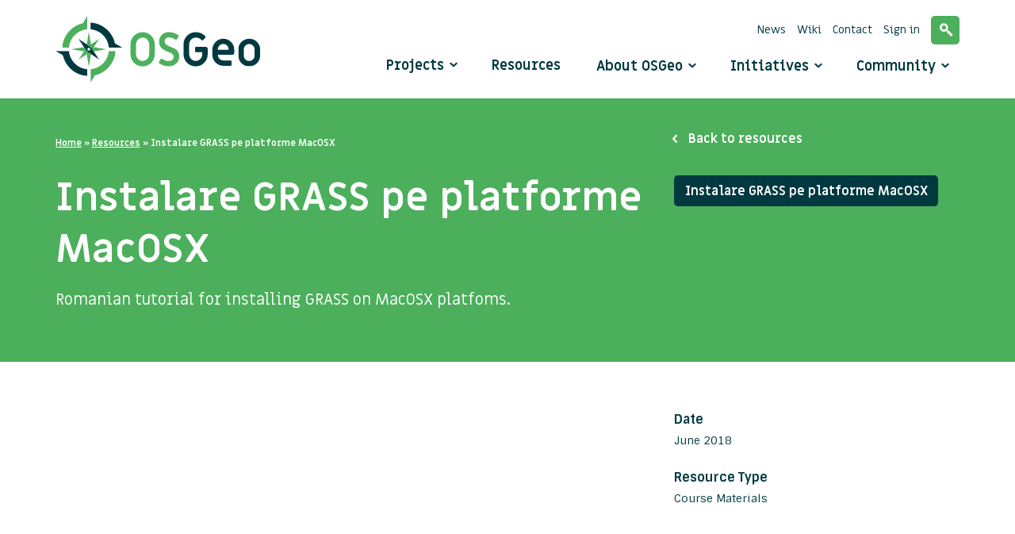

--- FILE ---
content_type: text/html; charset=UTF-8
request_url: https://www.osgeo.org/resources/instalare-grass-pe-platforme-macosx/
body_size: 11964
content:
<!DOCTYPE html>
<html class="no-js" lang="en-US">
<head>
  <meta charset="utf-8">
  <meta http-equiv="X-UA-Compatible" content="IE=edge">
  <title>Instalare GRASS pe platforme MacOSX - OSGeo</title>
  <meta name="viewport" content="width=device-width, initial-scale=1">
  <link rel="stylesheet" href="https://openlayers.org/en/v5.3.0/css/ol.css" type="text/css">
  <!-- The line below is only needed for old environments like Internet Explorer and Android 4.x -->
  <script src="https://openlayers.org/en/v5.3.0/build/ol.js"></script>
  <script src="https://www.osgeo.org/wp-content/themes/roots/assets/js/maps/olms.js"></script>
  <script type="text/javascript" src="//s7.addthis.com/js/300/addthis_widget.js#pubid=ra-5409a75e4d21936e"></script>

  <meta name='robots' content='index, follow, max-image-preview:large, max-snippet:-1, max-video-preview:-1' />

	<!-- This site is optimized with the Yoast SEO plugin v26.6 - https://yoast.com/wordpress/plugins/seo/ -->
	<link rel="canonical" href="https://www.osgeo.org/resources/instalare-grass-pe-platforme-macosx/" />
	<meta property="og:locale" content="en_US" />
	<meta property="og:type" content="article" />
	<meta property="og:title" content="Instalare GRASS pe platforme MacOSX - OSGeo" />
	<meta property="og:url" content="https://www.osgeo.org/resources/instalare-grass-pe-platforme-macosx/" />
	<meta property="og:site_name" content="OSGeo" />
	<meta property="article:publisher" content="https://www.facebook.com/pages/Open-Source-Geospatial-Foundation/106156432749453?fref=ts&amp;amp%3bamp%3bamp%3bamp%3brf=110150809007713" />
	<meta name="twitter:card" content="summary_large_image" />
	<meta name="twitter:site" content="@osgeo" />
	<script type="application/ld+json" class="yoast-schema-graph">{"@context":"https://schema.org","@graph":[{"@type":"WebPage","@id":"https://www.osgeo.org/resources/instalare-grass-pe-platforme-macosx/","url":"https://www.osgeo.org/resources/instalare-grass-pe-platforme-macosx/","name":"Instalare GRASS pe platforme MacOSX - OSGeo","isPartOf":{"@id":"https://www.osgeo.org/#website"},"datePublished":"2018-06-29T10:14:12+00:00","breadcrumb":{"@id":"https://www.osgeo.org/resources/instalare-grass-pe-platforme-macosx/#breadcrumb"},"inLanguage":"en-US","potentialAction":[{"@type":"ReadAction","target":["https://www.osgeo.org/resources/instalare-grass-pe-platforme-macosx/"]}]},{"@type":"BreadcrumbList","@id":"https://www.osgeo.org/resources/instalare-grass-pe-platforme-macosx/#breadcrumb","itemListElement":[{"@type":"ListItem","position":1,"name":"Home","item":"https://www.osgeo.org/"},{"@type":"ListItem","position":2,"name":"Resources","item":"https://www.osgeo.org/resources/"},{"@type":"ListItem","position":3,"name":"Instalare GRASS pe platforme MacOSX"}]},{"@type":"WebSite","@id":"https://www.osgeo.org/#website","url":"https://www.osgeo.org/","name":"OSGeo","description":"Your Open Source Compass","potentialAction":[{"@type":"SearchAction","target":{"@type":"EntryPoint","urlTemplate":"https://www.osgeo.org/?s={search_term_string}"},"query-input":{"@type":"PropertyValueSpecification","valueRequired":true,"valueName":"search_term_string"}}],"inLanguage":"en-US"}]}</script>
	<!-- / Yoast SEO plugin. -->


<link rel='dns-prefetch' href='//ajax.googleapis.com' />
<link rel="alternate" title="oEmbed (JSON)" type="application/json+oembed" href="https://www.osgeo.org/wp-json/oembed/1.0/embed?url=https%3A%2F%2Fwww.osgeo.org%2Fresources%2Finstalare-grass-pe-platforme-macosx%2F" />
<link rel="alternate" title="oEmbed (XML)" type="text/xml+oembed" href="https://www.osgeo.org/wp-json/oembed/1.0/embed?url=https%3A%2F%2Fwww.osgeo.org%2Fresources%2Finstalare-grass-pe-platforme-macosx%2F&#038;format=xml" />
<style id='wp-img-auto-sizes-contain-inline-css' type='text/css'>
img:is([sizes=auto i],[sizes^="auto," i]){contain-intrinsic-size:3000px 1500px}
/*# sourceURL=wp-img-auto-sizes-contain-inline-css */
</style>
<style id='wp-emoji-styles-inline-css' type='text/css'>

	img.wp-smiley, img.emoji {
		display: inline !important;
		border: none !important;
		box-shadow: none !important;
		height: 1em !important;
		width: 1em !important;
		margin: 0 0.07em !important;
		vertical-align: -0.1em !important;
		background: none !important;
		padding: 0 !important;
	}
/*# sourceURL=wp-emoji-styles-inline-css */
</style>
<style id='wp-block-library-inline-css' type='text/css'>
:root{--wp-block-synced-color:#7a00df;--wp-block-synced-color--rgb:122,0,223;--wp-bound-block-color:var(--wp-block-synced-color);--wp-editor-canvas-background:#ddd;--wp-admin-theme-color:#007cba;--wp-admin-theme-color--rgb:0,124,186;--wp-admin-theme-color-darker-10:#006ba1;--wp-admin-theme-color-darker-10--rgb:0,107,160.5;--wp-admin-theme-color-darker-20:#005a87;--wp-admin-theme-color-darker-20--rgb:0,90,135;--wp-admin-border-width-focus:2px}@media (min-resolution:192dpi){:root{--wp-admin-border-width-focus:1.5px}}.wp-element-button{cursor:pointer}:root .has-very-light-gray-background-color{background-color:#eee}:root .has-very-dark-gray-background-color{background-color:#313131}:root .has-very-light-gray-color{color:#eee}:root .has-very-dark-gray-color{color:#313131}:root .has-vivid-green-cyan-to-vivid-cyan-blue-gradient-background{background:linear-gradient(135deg,#00d084,#0693e3)}:root .has-purple-crush-gradient-background{background:linear-gradient(135deg,#34e2e4,#4721fb 50%,#ab1dfe)}:root .has-hazy-dawn-gradient-background{background:linear-gradient(135deg,#faaca8,#dad0ec)}:root .has-subdued-olive-gradient-background{background:linear-gradient(135deg,#fafae1,#67a671)}:root .has-atomic-cream-gradient-background{background:linear-gradient(135deg,#fdd79a,#004a59)}:root .has-nightshade-gradient-background{background:linear-gradient(135deg,#330968,#31cdcf)}:root .has-midnight-gradient-background{background:linear-gradient(135deg,#020381,#2874fc)}:root{--wp--preset--font-size--normal:16px;--wp--preset--font-size--huge:42px}.has-regular-font-size{font-size:1em}.has-larger-font-size{font-size:2.625em}.has-normal-font-size{font-size:var(--wp--preset--font-size--normal)}.has-huge-font-size{font-size:var(--wp--preset--font-size--huge)}.has-text-align-center{text-align:center}.has-text-align-left{text-align:left}.has-text-align-right{text-align:right}.has-fit-text{white-space:nowrap!important}#end-resizable-editor-section{display:none}.aligncenter{clear:both}.items-justified-left{justify-content:flex-start}.items-justified-center{justify-content:center}.items-justified-right{justify-content:flex-end}.items-justified-space-between{justify-content:space-between}.screen-reader-text{border:0;clip-path:inset(50%);height:1px;margin:-1px;overflow:hidden;padding:0;position:absolute;width:1px;word-wrap:normal!important}.screen-reader-text:focus{background-color:#ddd;clip-path:none;color:#444;display:block;font-size:1em;height:auto;left:5px;line-height:normal;padding:15px 23px 14px;text-decoration:none;top:5px;width:auto;z-index:100000}html :where(.has-border-color){border-style:solid}html :where([style*=border-top-color]){border-top-style:solid}html :where([style*=border-right-color]){border-right-style:solid}html :where([style*=border-bottom-color]){border-bottom-style:solid}html :where([style*=border-left-color]){border-left-style:solid}html :where([style*=border-width]){border-style:solid}html :where([style*=border-top-width]){border-top-style:solid}html :where([style*=border-right-width]){border-right-style:solid}html :where([style*=border-bottom-width]){border-bottom-style:solid}html :where([style*=border-left-width]){border-left-style:solid}html :where(img[class*=wp-image-]){height:auto;max-width:100%}:where(figure){margin:0 0 1em}html :where(.is-position-sticky){--wp-admin--admin-bar--position-offset:var(--wp-admin--admin-bar--height,0px)}@media screen and (max-width:600px){html :where(.is-position-sticky){--wp-admin--admin-bar--position-offset:0px}}

/*# sourceURL=wp-block-library-inline-css */
</style><style id='global-styles-inline-css' type='text/css'>
:root{--wp--preset--aspect-ratio--square: 1;--wp--preset--aspect-ratio--4-3: 4/3;--wp--preset--aspect-ratio--3-4: 3/4;--wp--preset--aspect-ratio--3-2: 3/2;--wp--preset--aspect-ratio--2-3: 2/3;--wp--preset--aspect-ratio--16-9: 16/9;--wp--preset--aspect-ratio--9-16: 9/16;--wp--preset--color--black: #000000;--wp--preset--color--cyan-bluish-gray: #abb8c3;--wp--preset--color--white: #ffffff;--wp--preset--color--pale-pink: #f78da7;--wp--preset--color--vivid-red: #cf2e2e;--wp--preset--color--luminous-vivid-orange: #ff6900;--wp--preset--color--luminous-vivid-amber: #fcb900;--wp--preset--color--light-green-cyan: #7bdcb5;--wp--preset--color--vivid-green-cyan: #00d084;--wp--preset--color--pale-cyan-blue: #8ed1fc;--wp--preset--color--vivid-cyan-blue: #0693e3;--wp--preset--color--vivid-purple: #9b51e0;--wp--preset--gradient--vivid-cyan-blue-to-vivid-purple: linear-gradient(135deg,rgb(6,147,227) 0%,rgb(155,81,224) 100%);--wp--preset--gradient--light-green-cyan-to-vivid-green-cyan: linear-gradient(135deg,rgb(122,220,180) 0%,rgb(0,208,130) 100%);--wp--preset--gradient--luminous-vivid-amber-to-luminous-vivid-orange: linear-gradient(135deg,rgb(252,185,0) 0%,rgb(255,105,0) 100%);--wp--preset--gradient--luminous-vivid-orange-to-vivid-red: linear-gradient(135deg,rgb(255,105,0) 0%,rgb(207,46,46) 100%);--wp--preset--gradient--very-light-gray-to-cyan-bluish-gray: linear-gradient(135deg,rgb(238,238,238) 0%,rgb(169,184,195) 100%);--wp--preset--gradient--cool-to-warm-spectrum: linear-gradient(135deg,rgb(74,234,220) 0%,rgb(151,120,209) 20%,rgb(207,42,186) 40%,rgb(238,44,130) 60%,rgb(251,105,98) 80%,rgb(254,248,76) 100%);--wp--preset--gradient--blush-light-purple: linear-gradient(135deg,rgb(255,206,236) 0%,rgb(152,150,240) 100%);--wp--preset--gradient--blush-bordeaux: linear-gradient(135deg,rgb(254,205,165) 0%,rgb(254,45,45) 50%,rgb(107,0,62) 100%);--wp--preset--gradient--luminous-dusk: linear-gradient(135deg,rgb(255,203,112) 0%,rgb(199,81,192) 50%,rgb(65,88,208) 100%);--wp--preset--gradient--pale-ocean: linear-gradient(135deg,rgb(255,245,203) 0%,rgb(182,227,212) 50%,rgb(51,167,181) 100%);--wp--preset--gradient--electric-grass: linear-gradient(135deg,rgb(202,248,128) 0%,rgb(113,206,126) 100%);--wp--preset--gradient--midnight: linear-gradient(135deg,rgb(2,3,129) 0%,rgb(40,116,252) 100%);--wp--preset--font-size--small: 13px;--wp--preset--font-size--medium: 20px;--wp--preset--font-size--large: 36px;--wp--preset--font-size--x-large: 42px;--wp--preset--spacing--20: 0.44rem;--wp--preset--spacing--30: 0.67rem;--wp--preset--spacing--40: 1rem;--wp--preset--spacing--50: 1.5rem;--wp--preset--spacing--60: 2.25rem;--wp--preset--spacing--70: 3.38rem;--wp--preset--spacing--80: 5.06rem;--wp--preset--shadow--natural: 6px 6px 9px rgba(0, 0, 0, 0.2);--wp--preset--shadow--deep: 12px 12px 50px rgba(0, 0, 0, 0.4);--wp--preset--shadow--sharp: 6px 6px 0px rgba(0, 0, 0, 0.2);--wp--preset--shadow--outlined: 6px 6px 0px -3px rgb(255, 255, 255), 6px 6px rgb(0, 0, 0);--wp--preset--shadow--crisp: 6px 6px 0px rgb(0, 0, 0);}:where(.is-layout-flex){gap: 0.5em;}:where(.is-layout-grid){gap: 0.5em;}body .is-layout-flex{display: flex;}.is-layout-flex{flex-wrap: wrap;align-items: center;}.is-layout-flex > :is(*, div){margin: 0;}body .is-layout-grid{display: grid;}.is-layout-grid > :is(*, div){margin: 0;}:where(.wp-block-columns.is-layout-flex){gap: 2em;}:where(.wp-block-columns.is-layout-grid){gap: 2em;}:where(.wp-block-post-template.is-layout-flex){gap: 1.25em;}:where(.wp-block-post-template.is-layout-grid){gap: 1.25em;}.has-black-color{color: var(--wp--preset--color--black) !important;}.has-cyan-bluish-gray-color{color: var(--wp--preset--color--cyan-bluish-gray) !important;}.has-white-color{color: var(--wp--preset--color--white) !important;}.has-pale-pink-color{color: var(--wp--preset--color--pale-pink) !important;}.has-vivid-red-color{color: var(--wp--preset--color--vivid-red) !important;}.has-luminous-vivid-orange-color{color: var(--wp--preset--color--luminous-vivid-orange) !important;}.has-luminous-vivid-amber-color{color: var(--wp--preset--color--luminous-vivid-amber) !important;}.has-light-green-cyan-color{color: var(--wp--preset--color--light-green-cyan) !important;}.has-vivid-green-cyan-color{color: var(--wp--preset--color--vivid-green-cyan) !important;}.has-pale-cyan-blue-color{color: var(--wp--preset--color--pale-cyan-blue) !important;}.has-vivid-cyan-blue-color{color: var(--wp--preset--color--vivid-cyan-blue) !important;}.has-vivid-purple-color{color: var(--wp--preset--color--vivid-purple) !important;}.has-black-background-color{background-color: var(--wp--preset--color--black) !important;}.has-cyan-bluish-gray-background-color{background-color: var(--wp--preset--color--cyan-bluish-gray) !important;}.has-white-background-color{background-color: var(--wp--preset--color--white) !important;}.has-pale-pink-background-color{background-color: var(--wp--preset--color--pale-pink) !important;}.has-vivid-red-background-color{background-color: var(--wp--preset--color--vivid-red) !important;}.has-luminous-vivid-orange-background-color{background-color: var(--wp--preset--color--luminous-vivid-orange) !important;}.has-luminous-vivid-amber-background-color{background-color: var(--wp--preset--color--luminous-vivid-amber) !important;}.has-light-green-cyan-background-color{background-color: var(--wp--preset--color--light-green-cyan) !important;}.has-vivid-green-cyan-background-color{background-color: var(--wp--preset--color--vivid-green-cyan) !important;}.has-pale-cyan-blue-background-color{background-color: var(--wp--preset--color--pale-cyan-blue) !important;}.has-vivid-cyan-blue-background-color{background-color: var(--wp--preset--color--vivid-cyan-blue) !important;}.has-vivid-purple-background-color{background-color: var(--wp--preset--color--vivid-purple) !important;}.has-black-border-color{border-color: var(--wp--preset--color--black) !important;}.has-cyan-bluish-gray-border-color{border-color: var(--wp--preset--color--cyan-bluish-gray) !important;}.has-white-border-color{border-color: var(--wp--preset--color--white) !important;}.has-pale-pink-border-color{border-color: var(--wp--preset--color--pale-pink) !important;}.has-vivid-red-border-color{border-color: var(--wp--preset--color--vivid-red) !important;}.has-luminous-vivid-orange-border-color{border-color: var(--wp--preset--color--luminous-vivid-orange) !important;}.has-luminous-vivid-amber-border-color{border-color: var(--wp--preset--color--luminous-vivid-amber) !important;}.has-light-green-cyan-border-color{border-color: var(--wp--preset--color--light-green-cyan) !important;}.has-vivid-green-cyan-border-color{border-color: var(--wp--preset--color--vivid-green-cyan) !important;}.has-pale-cyan-blue-border-color{border-color: var(--wp--preset--color--pale-cyan-blue) !important;}.has-vivid-cyan-blue-border-color{border-color: var(--wp--preset--color--vivid-cyan-blue) !important;}.has-vivid-purple-border-color{border-color: var(--wp--preset--color--vivid-purple) !important;}.has-vivid-cyan-blue-to-vivid-purple-gradient-background{background: var(--wp--preset--gradient--vivid-cyan-blue-to-vivid-purple) !important;}.has-light-green-cyan-to-vivid-green-cyan-gradient-background{background: var(--wp--preset--gradient--light-green-cyan-to-vivid-green-cyan) !important;}.has-luminous-vivid-amber-to-luminous-vivid-orange-gradient-background{background: var(--wp--preset--gradient--luminous-vivid-amber-to-luminous-vivid-orange) !important;}.has-luminous-vivid-orange-to-vivid-red-gradient-background{background: var(--wp--preset--gradient--luminous-vivid-orange-to-vivid-red) !important;}.has-very-light-gray-to-cyan-bluish-gray-gradient-background{background: var(--wp--preset--gradient--very-light-gray-to-cyan-bluish-gray) !important;}.has-cool-to-warm-spectrum-gradient-background{background: var(--wp--preset--gradient--cool-to-warm-spectrum) !important;}.has-blush-light-purple-gradient-background{background: var(--wp--preset--gradient--blush-light-purple) !important;}.has-blush-bordeaux-gradient-background{background: var(--wp--preset--gradient--blush-bordeaux) !important;}.has-luminous-dusk-gradient-background{background: var(--wp--preset--gradient--luminous-dusk) !important;}.has-pale-ocean-gradient-background{background: var(--wp--preset--gradient--pale-ocean) !important;}.has-electric-grass-gradient-background{background: var(--wp--preset--gradient--electric-grass) !important;}.has-midnight-gradient-background{background: var(--wp--preset--gradient--midnight) !important;}.has-small-font-size{font-size: var(--wp--preset--font-size--small) !important;}.has-medium-font-size{font-size: var(--wp--preset--font-size--medium) !important;}.has-large-font-size{font-size: var(--wp--preset--font-size--large) !important;}.has-x-large-font-size{font-size: var(--wp--preset--font-size--x-large) !important;}
/*# sourceURL=global-styles-inline-css */
</style>

<style id='classic-theme-styles-inline-css' type='text/css'>
/*! This file is auto-generated */
.wp-block-button__link{color:#fff;background-color:#32373c;border-radius:9999px;box-shadow:none;text-decoration:none;padding:calc(.667em + 2px) calc(1.333em + 2px);font-size:1.125em}.wp-block-file__button{background:#32373c;color:#fff;text-decoration:none}
/*# sourceURL=/wp-includes/css/classic-themes.min.css */
</style>
<link rel="stylesheet" href="/wp-content/themes/roots/assets/css/main.min.css?ver=203d662ed73a734614f82ab167ecf298' type='text/css">
<script type="text/javascript" src="/wp-includes/js/dist/hooks.min.js?ver=dd5603f07f9220ed27f1" id="wp-hooks-js"></script>
<script type="text/javascript" id="say-what-js-js-extra">
/* <![CDATA[ */
var say_what_data = {"replacements":{"|Biographical Info|":"Personal Mission","|Share a little biographical information to fill out your profile. This may be shown publicly.|":"Share a one sentence personal mission on OSGeo.","|Username or Email Address|":"OSGeo username"}};
//# sourceURL=say-what-js-js-extra
/* ]]> */
</script>
<script type="text/javascript" src="/wp-content/plugins/say-what/assets/build/frontend.js?ver=fd31684c45e4d85aeb4e" id="say-what-js-js"></script>
<script type="text/javascript" src="/wp-content/plugins/stop-user-enumeration/frontend/js/frontend.js?ver=1.7.7" id="stop-user-enumeration-js" defer="defer" data-wp-strategy="defer"></script>
<script type="text/javascript" src="//ajax.googleapis.com/ajax/libs/jquery/1.11.0/jquery.min.js" id="jquery-js"></script>
<link rel="https://api.w.org/" href="https://www.osgeo.org/wp-json/" /><meta http-equiv="X-XRDS-Location" content="https://www.osgeo.org/?xrds" />
<meta http-equiv="X-Yadis-Location" content="https://www.osgeo.org/?xrds" />
<script>window.jQuery || document.write('<script src="https://www.osgeo.org/wp-content/themes/roots/assets/js/vendor/jquery-1.11.0.min.js"><\/script>')</script>
<link rel="icon" href="https://www.osgeo.org/wp-content/uploads/cropped-osgeo-emblem-rgb-1-32x32.png" sizes="32x32" />
<link rel="icon" href="https://www.osgeo.org/wp-content/uploads/cropped-osgeo-emblem-rgb-1-192x192.png" sizes="192x192" />
<link rel="apple-touch-icon" href="https://www.osgeo.org/wp-content/uploads/cropped-osgeo-emblem-rgb-1-180x180.png" />
<meta name="msapplication-TileImage" content="https://www.osgeo.org/wp-content/uploads/cropped-osgeo-emblem-rgb-1-270x270.png" />

  
  <link rel="alternate" type="application/rss+xml" title="OSGeo Feed" href="https://www.osgeo.org/feed/">

</head>

<body class="wp-singular resource-template-default single single-resource postid-8188 wp-theme-roots instalare-grass-pe-platforme-macosx">

  <!--[if lt IE 8]>
    <div class="alert alert-warning">
      You are using an <strong>outdated</strong> browser. Please <a href="http://browsehappy.com/">upgrade your browser</a> to improve your experience.    </div>
  <![endif]-->

  
<header class="banner navbar navbar-default navbar-static-top" role="banner">
    <div class="container">

        <div class="navbar-header">
            <button type="button" class="navbar-toggle" data-toggle="collapse" data-target=".navbar-collapse">
                <span class="sr-only">Toggle navigation</span>
                <span class="icon-bar"></span>
                <span class="icon-bar"></span>
                <span class="icon-bar"></span>
            </button>
            
            <a class="navbar-brand" href="https://www.osgeo.org/">
                <img class="img-responsive" src="https://www.osgeo.org/wp-content/themes/roots/assets/img/logo-osgeo.svg" alt="logo OSGeo" height="86" width="258"/>
            </a>
        </div>

        <nav class="collapse navbar-collapse" role="navigation">

            <ul id="menu-mainmenu" class="mainmenu nav navbar-nav"><li class="has-megamenu menu-projects"><a href="https://www.osgeo.org/projects/">Projects</a></li>
<li class="menu-resources"><a href="https://www.osgeo.org/resources/">Resources</a></li>
<li class="dropdown menu-about-osgeo"><a class="dropdown-toggle" data-toggle="dropdown" data-target="#" href="https://www.osgeo.org/about/">About OSGeo <b class="icon-arrow-down"></b></a>
<ul class="dropdown-menu">
	<li class="menu-about-osgeo"><a href="https://www.osgeo.org/about/">About OSGeo</a></li>
	<li class="menu-what-is-open-source"><a href="https://www.osgeo.org/about/what-is-open-source/">What is Open Source?</a></li>
	<li class="menu-board-and-officers"><a href="https://www.osgeo.org/about/board/">Board and Officers</a></li>
	<li class="menu-charter-members"><a href="https://www.osgeo.org/about/charter-members/">Charter Members</a></li>
	<li class="menu-committees"><a href="https://www.osgeo.org/about/committees/">Committees</a></li>
	<li class="menu-sponsors"><a href="https://www.osgeo.org/sponsors/">Sponsors</a></li>
	<li class="menu-partners"><a href="https://www.osgeo.org/partners/">Partners</a></li>
	<li class="menu-foundation-news"><a href="/foundation-news/">Foundation News</a></li>
	<li class="menu-branding-material"><a href="https://www.osgeo.org/about/branding-material/">Branding Material</a></li>
	<li class="menu-contact"><a href="https://www.osgeo.org/about/contact/">Contact</a></li>
	<li class="menu-faq"><a href="https://www.osgeo.org/about/faq/">FAQ</a></li>
</ul>
</li>
<li class="dropdown menu-initiatives"><a class="dropdown-toggle" data-toggle="dropdown" data-target="#" href="https://www.osgeo.org/initiatives/">Initiatives <b class="icon-arrow-down"></b></a>
<ul class="dropdown-menu">
	<li class="menu-geo-for-all"><a href="https://www.osgeo.org/initiatives/geo-for-all/">Geo for All</a></li>
	<li class="menu-foss4g-events"><a href="https://www.osgeo.org/initiatives/foss4g/">FOSS4G (Events)</a></li>
	<li class="menu-foss4g-travel-grants"><a href="https://www.osgeo.org/initiatives/foss4g-travel-grant-program/">FOSS4G Travel Grants</a></li>
	<li class="menu-open-geoscience"><a href="https://www.osgeo.org/initiatives/open-geoscience/">Open GeoScience</a></li>
	<li class="menu-un-initiative"><a href="https://www.osgeo.org/initiatives/un-initiative/">UN Initiative</a></li>
	<li class="menu-gsoc"><a href="https://www.osgeo.org/initiatives/gsoc/">GSoC</a></li>
	<li class="menu-osgeolive"><a href="https://www.osgeo.org/initiatives/osgeo-live-initiative/">OSGeoLive</a></li>
	<li class="menu-meta-crs-initiative"><a href="https://www.osgeo.org/meta-crs-initiative/">Meta CRS Initiative</a></li>
</ul>
</li>
<li class="dropdown menu-community"><a class="dropdown-toggle" data-toggle="dropdown" data-target="#" href="https://www.osgeo.org/community/">Community <b class="icon-arrow-down"></b></a>
<ul class="dropdown-menu">
	<li class="menu-welcome"><a href="https://www.osgeo.org/community/welcome/">Welcome</a></li>
	<li class="menu-getting-started"><a href="https://www.osgeo.org/community/getting-started-osgeo/">Getting started</a></li>
	<li class="menu-local-chapters"><a href="https://www.osgeo.org/local-chapters/">Local Chapters</a></li>
	<li class="menu-code-of-conduct"><a href="https://www.osgeo.org/code_of_conduct/">Code of Conduct</a></li>
	<li class="menu-events"><a href="https://www.osgeo.org/events/">Events</a></li>
	<li class="menu-community-news"><a href="/community-news/">Community News</a></li>
	<li class="menu-communications"><a href="https://www.osgeo.org/community/communications/">Communications</a></li>
	<li class="menu-members"><a href="https://www.osgeo.org/community/members/">Members</a></li>
	<li class="menu-service-providers"><a href="https://www.osgeo.org/service-providers/">Service Providers</a></li>
	<li class="menu-awards"><a href="https://www.osgeo.org/community/awards/">Awards</a></li>
</ul>
</li>
</ul>
            <ul id="menu-metamenu" class="metamenu list-inline"><li class="menu-news"><a href="https://www.osgeo.org/foundation-news/">News</a></li>
<li class="menu-wiki"><a href="http://wiki.osgeo.org">Wiki</a></li>
<li class="menu-contact"><a href="https://www.osgeo.org/about/contact/">Contact</a></li>
<li class="menu-sign-in"><a href="/wp-admin/">Sign in</a></li>
<li class="menu-search"><a href="https://www.osgeo.org/search/">Search</a></li>
</ul>
        </nav>
    </div>
</header>


<nav class="megamenu is-hidden">
    <div class="container">
        <div class="row">
            <div class="col-sm-3">
                <ul class="removelist nav-tabs">
                    <li class="active"><a href="#osgeo" data-toggle="tab" title="Show OSGeo Projects">OSGeo Projects</a></li>
                    <li><a href="#community" data-toggle="tab" title="Community projects">Community projects</a></li>
                </ul>
                <ul class="removelist">
                    <li><a class="link-overview" href="https://www.osgeo.org/projects/" title="View all projects">View all projects <span class="icon-arrow-right"></span></a></li>
                    <li><a class="link-overview" href="https://www.osgeo.org/choose-a-project/" title="Choose a project">Choose a project <span class="icon-arrow-right"></span></a></li>
                </ul>
            </div>

            <div class="col-sm-9">
                <div class="tab-content">
                    <div role="tabpanel" class="tab-pane active" id="osgeo">
                        <h1 class="title title-h2">OSGeo Projects</h1>
                        <ul class="removelist row">
                            
    <li class="col-sm-4">
        <h2 class="title title-h5">Content Management Systems</h2>

        <ul class="removelist list projects">
                                                            <li><a href="https://www.osgeo.org/projects/geonode/" title="GeoNode">GeoNode</a></li>
                    </ul>
    </li>
    <li class="col-sm-4">
        <h2 class="title title-h5">Desktop Applications</h2>

        <ul class="removelist list projects">
                                                            <li><a href="https://www.osgeo.org/projects/marble/" title="Marble">Marble</a></li>
                                            <li><a href="https://www.osgeo.org/projects/gvsig/" title="gvSIG Desktop">gvSIG Desktop</a></li>
                                            <li><a href="https://www.osgeo.org/projects/qgis/" title="QGIS Desktop">QGIS Desktop</a></li>
                                    </ul>
    </li>
    <li class="col-sm-4">
        <h2 class="title title-h5">Geospatial Libraries</h2>

        <ul class="removelist list projects">
                                            <li><a href="https://www.osgeo.org/projects/proj/" title="PROJ">PROJ</a></li>
                                            <li><a href="https://www.osgeo.org/projects/geotools/" title="GeoTools">GeoTools</a></li>
                                            <li><a href="https://www.osgeo.org/projects/orfeo-toolbox/" title="Orfeo ToolBox">Orfeo ToolBox</a></li>
                                            <li><a href="https://www.osgeo.org/projects/gdal/" title="GDAL/OGR">GDAL/OGR</a></li>
                                            <li><a href="https://www.osgeo.org/projects/geos/" title="GEOS">GEOS</a></li>
                                            <li><a href="https://www.osgeo.org/projects/pgrouting/" title="pgRouting">pgRouting</a></li>
                                            <li><a href="https://www.osgeo.org/projects/grass-gis/" title="GRASS">GRASS</a></li>
                    </ul>
    </li>
    <li class="col-sm-4">
        <h2 class="title title-h5">Metadata Catalogs</h2>

        <ul class="removelist list projects">
                                                                            <li><a href="https://www.osgeo.org/projects/geonetwork/" title="GeoNetwork">GeoNetwork</a></li>
                                            <li><a href="https://www.osgeo.org/projects/pycsw/" title="pycsw">pycsw</a></li>
                                    </ul>
    </li>
    <li class="col-sm-4">
        <h2 class="title title-h5">Other</h2>

        <ul class="removelist list projects">
                                            <li><a href="https://www.osgeo.org/projects/osgeolive/" title="OSGeoLive">OSGeoLive</a></li>
                    </ul>
    </li>
    <li class="col-sm-4">
        <h2 class="title title-h5">Spatial Databases</h2>

        <ul class="removelist list projects">
                                            <li><a href="https://www.osgeo.org/projects/postgis/" title="PostGIS">PostGIS</a></li>
                                    </ul>
    </li>
    <li class="col-sm-4">
        <h2 class="title title-h5">Web Mapping</h2>

        <ul class="removelist list projects">
                                            <li><a href="https://www.osgeo.org/projects/pygeoapi/" title="pygeoapi">pygeoapi</a></li>
                                            <li><a href="https://www.osgeo.org/projects/mapserver/" title="MapServer">MapServer</a></li>
                                            <li><a href="https://www.osgeo.org/projects/deegree/" title="deegree">deegree</a></li>
                                            <li><a href="https://www.osgeo.org/projects/zoo-project/" title="ZOO-Project">ZOO-Project</a></li>
                                            <li><a href="https://www.osgeo.org/projects/openlayers/" title="OpenLayers">OpenLayers</a></li>
                                            <li><a href="https://www.osgeo.org/projects/geomoose/" title="GeoMoose">GeoMoose</a></li>
                                            <li><a href="https://www.osgeo.org/projects/mapbender/" title="Mapbender">Mapbender</a></li>
                                            <li><a href="https://www.osgeo.org/projects/pywps/" title="PyWPS">PyWPS</a></li>
                                            <li><a href="https://www.osgeo.org/projects/geoserver/" title="GeoServer">GeoServer</a></li>
                                    </ul>
    </li>
                        </ul>
                    </div>

                    <div role="tabpanel" class="tab-pane" id="community">
                        <h1 class="title title-h2">Community projects</h1>
                        <ul class="removelist row">
                            
    <li class="col-sm-4">
        <h2 class="title title-h5">Desktop Applications</h2>

        <ul class="removelist list projects">
                                                            <li><a href="https://www.osgeo.org/projects/osgeo4w/" title="OSGeo4W">OSGeo4W</a></li>
                                            <li><a href="https://www.osgeo.org/projects/opticks/" title="Opticks">Opticks</a></li>
                    </ul>
    </li>
    <li class="col-sm-4">
        <h2 class="title title-h5">Geospatial Libraries</h2>

        <ul class="removelist list projects">
                                                            <li><a href="https://www.osgeo.org/projects/torchgeo/" title="TorchGeo">TorchGeo</a></li>
                                            <li><a href="https://www.osgeo.org/projects/mappyfile/" title="mappyfile">mappyfile</a></li>
                                            <li><a href="https://www.osgeo.org/projects/etf/" title="ETF">ETF</a></li>
                                            <li><a href="https://www.osgeo.org/projects/proj-jni/" title="PROJ-JNI">PROJ-JNI</a></li>
                                            <li><a href="https://www.osgeo.org/projects/geostyler/" title="GeoStyler">GeoStyler</a></li>
                                            <li><a href="https://www.osgeo.org/projects/open-data-cube/" title="Open Data Cube">Open Data Cube</a></li>
                                            <li><a href="https://www.osgeo.org/projects/mdal/" title="Mesh Data Abstraction Library (MDAL)">Mesh Data Abstraction Library (MDAL)</a></li>
                                            <li><a href="https://www.osgeo.org/projects/actinia/" title="actinia">actinia</a></li>
                                            <li><a href="https://www.osgeo.org/projects/pronto-raster/" title="Pronto Raster">Pronto Raster</a></li>
                                                            <li><a href="https://www.osgeo.org/projects/owslib/" title="OWSLib">OWSLib</a></li>
                                            <li><a href="https://www.osgeo.org/projects/fdo/" title="FDO">FDO</a></li>
                                            <li><a href="https://www.osgeo.org/projects/ossim/" title="OSSIM">OSSIM</a></li>
                    </ul>
    </li>
    <li class="col-sm-4">
        <h2 class="title title-h5">Metadata Catalogs</h2>

        <ul class="removelist list projects">
                                                    </ul>
    </li>
    <li class="col-sm-4">
        <h2 class="title title-h5">Mobile Applications</h2>

        <ul class="removelist list projects">
                                    </ul>
    </li>
    <li class="col-sm-4">
        <h2 class="title title-h5">Other</h2>

        <ul class="removelist list projects">
                                            <li><a href="https://www.osgeo.org/projects/eoepca/" title="EOEPCA+">EOEPCA+</a></li>
                                                            <li><a href="https://www.osgeo.org/projects/geoserver-client-php/" title="GeoServer Client PHP">GeoServer Client PHP</a></li>
                                                            <li><a href="https://www.osgeo.org/projects/loader-project/" title="Loader">Loader</a></li>
                                            <li><a href="https://www.osgeo.org/projects/geohealthcheck/" title="GeoHealthCheck">GeoHealthCheck</a></li>
                                            <li><a href="https://www.osgeo.org/projects/portable-gis/" title="Portable GIS">Portable GIS</a></li>
                                            <li><a href="https://www.osgeo.org/projects/teamengine/" title="TEAM Engine">TEAM Engine</a></li>
                                    </ul>
    </li>
    <li class="col-sm-4">
        <h2 class="title title-h5">Spatial Databases</h2>

        <ul class="removelist list projects">
                                                            <li><a href="https://www.osgeo.org/projects/giswater/" title="Giswater">Giswater</a></li>
                                            <li><a href="https://www.osgeo.org/projects/mobilitydb/" title="MobilityDB">MobilityDB</a></li>
                                            <li><a href="https://www.osgeo.org/projects/rasdaman/" title="rasdaman">rasdaman</a></li>
                    </ul>
    </li>
    <li class="col-sm-4">
        <h2 class="title title-h5">Web Mapping</h2>

        <ul class="removelist list projects">
                                            <li><a href="https://www.osgeo.org/projects/xyz-mapp/" title="XYZ / MAPP">XYZ / MAPP</a></li>
                                                                                                                                            <li><a href="https://www.osgeo.org/projects/geoext/" title="GeoExt">GeoExt</a></li>
                                            <li><a href="https://www.osgeo.org/projects/gc2-vidi/" title="GC2/Vidi">GC2/Vidi</a></li>
                                                            <li><a href="https://www.osgeo.org/projects/geowebcache/" title="GeoWebCache">GeoWebCache</a></li>
                                                            <li><a href="https://www.osgeo.org/projects/mapguide-open-source/" title="MapGuide Open Source">MapGuide Open Source</a></li>
                                            <li><a href="https://www.osgeo.org/projects/mapfish/" title="mapfish">mapfish</a></li>
                                            <li><a href="https://www.osgeo.org/projects/istsos/" title="istSOS">istSOS</a></li>
                    </ul>
    </li>
                        </ul>
                    </div>
                </div>
            </div>
        </div>
    </div>
</nav>
  

<main class="main template-single single-resource">

    <header class="block page-intro">
    <div class="container">
        <div class="row">
            <div class="col-md-8">
                <div class="breadcrumbs">
                    <p id="breadcrumbs"><span><span><a href="https://www.osgeo.org/">Home</a></span> » <span><a href="https://www.osgeo.org/resources/">Resources</a></span> » <span class="breadcrumb_last" aria-current="page">Instalare GRASS pe platforme MacOSX</span></span></p>                </div>
                <h1 class="title title-h1">Instalare GRASS pe platforme MacOSX</h1>
                                    <p>Romanian tutorial for installing GRASS on MacOSX platfoms.</p>
                                <div class="col-md-4">
                                </div>
            </div>
            
                            <div class="col-md-4">
                    <ul class="removelist">
                                                    <li>
                                <a class="link-overview" href="https://www.osgeo.org/resources/"><span class="icon-arrow-right"></span> Back to resources</a>
                            </li>
                        
                        <li>
                                                </li>

                                                    <li>
                                    <ul class="removelist">
                    <li>
                <a class="btn read-more" href="http://earth.unibuc.ro/tutoriale/instalare-grass-macosx" target="_blank" title="Instalare GRASS pe platforme MacOSX">Instalare GRASS pe platforme MacOSX</a>            </li>
            </ul>
                            </li>
                                            </ul>
                </div>
                    </div>
    </div>        
</header>

    
    <section class="block detail">
        <div class="container">
            <div class="row">
                <div class="col-sm-8">
                    <div class="entry-content">
                        
                        <div class="row">
                            <div class="col-sm-6">
                                <section class="widget resources">
                                    
                                    <br/>
                                </section>
                            </div>
                        </div>
                    </div>
                </div>
                <div class="col-sm-4">
                    <aside class="widgets">
                        <section class="widget date">
                            <h2 class="title title-h5 widget-title">Date</h2>
                            <ul class="removelist">
                                <li>June 2018</li>
                            </ul>
                        </section>

                                                    <section class="widget resource-types">
                                <h2 class="title title-h5 widget-title">Resource Type</h2>
                                <ul class="removelist">
                                                                            <li>Course Materials</li>
                                                                    </ul>
                            </section>
                        
                        
                                            </aside>
                </div>
            </div><!-- .row -->
        </div><!-- .container -->

    </section>
</main>


  

  
    <section class="block sponsors" style="background:white;">
        <div class="container">
            <h2 class="title title-h2">OSGeo Sponsors</h2>
<ul class="removelist row list sponsors-list">
            <li class="col-sm-2 list-item sponsors-item grayscale">
            <a href="https://sitep.com" target="_blank">                <img class="img-responsive" src="https://www.osgeo.org/wp-content/uploads/SITEP-2021-LOGO-RGB.png" title="SITEP" width="195" height="80" alt="SITEP" />            </a>        </li>
            <li class="col-sm-2 list-item sponsors-item grayscale">
            <a href="https://www.wheregroup.com/" target="_blank">                <img class="img-responsive" src="https://www.osgeo.org/wp-content/uploads/sponsor-wheregroup_740x412_acf_cropped.png" title="WhereGroup" width="195" height="80" alt="WhereGroup" />            </a>        </li>
            <li class="col-sm-2 list-item sponsors-item grayscale">
            <a href="https://www.nexusgeographics.com/" target="_blank">                <img class="img-responsive" src="https://www.osgeo.org/wp-content/uploads/logo_nexusgeographics_740x412_acf_cropped.png" title="Nexus Geographics" width="195" height="80" alt="Nexus Geographics" />            </a>        </li>
            <li class="col-sm-2 list-item sponsors-item grayscale">
            <a href="https://www.sjgeophysics.com/" target="_blank">                <img class="img-responsive" src="https://www.osgeo.org/wp-content/uploads/sponsor-sjgeophysics_740x412_acf_cropped.png" title="SJGeophysics" width="195" height="80" alt="SJGeophysics" />            </a>        </li>
            <li class="col-sm-2 list-item sponsors-item grayscale">
            <a href="https://route4me.com" target="_blank">                <img class="img-responsive" src="https://www.osgeo.org/wp-content/uploads/Route4Me-logo-RGBA-1185x300-1.png" title="Route4Me" width="195" height="80" alt="Route4Me" />            </a>        </li>
    </ul>
<br>
<a class="link-overview"
        href="https://www.osgeo.org/sponsors/" title="View all sponsors"
        > View all sponsors <span class="icon-arrow-right"></span>
</a>
        </div>
    </section>

<footer class="content-info" role="contentinfo">

    <section class="block lets-connect">
        <div class="container">
            <h3 class="title title-h2">Let's connect</h3>
            <div class="row">

                <div class="col-lg-6 col-md-7">
                    <section class="subscriptions">
                        <p>Subscribe to our</p>
                            <ul class="removelist">
                    <li>
                <a class="btn read-more" href="https://www.osgeo.org/community/communications/"  title="Mailing lists">Mailing lists</a>            </li>
            </ul>
                    </section>
                </div>
                <div class="col-lg-6 col-md-4">
                    <section class="social-media">
                        <p>Find us on</p>
                        <ul class="social list-inline">
            <li><a href = "https://www.facebook.com/OSGeoFoundation/" ><span class="icon-facebook"></span></a></li>
            <li><a href = "https://www.linkedin.com/company/osgeo/" ><span class="icon-linkedin"></span></a></li>
    </ul>
                    </section>
                </div>
            </div>
        </div>
    </section>

    <section class="block colophon">
        <div class="container">
            
                <p>&copy; 2026 OSGeo - All rights reserved</p>

                <ul id="menu-footermenu" class="metamenu list-inline"><li class="menu-legal-information"><a href="https://www.osgeo.org/legal-information/">Legal information</a></li>
<li class="menu-colophon"><a href="https://www.osgeo.org/colophon/">Colophon</a></li>
</ul>
                <p>Design &amp; Development by <a href="http://www.getinteractive.org">Get Interactive</a></p>
            
        </div>
    </section>
    <div class="compass-footer"></div>
</footer>

<script type="speculationrules">
{"prefetch":[{"source":"document","where":{"and":[{"href_matches":"/*"},{"not":{"href_matches":["/wp-*.php","/wp-admin/*","/wp-content/uploads/*","/wp-content/*","/wp-content/plugins/*","/wp-content/themes/roots/*","/*\\?(.+)"]}},{"not":{"selector_matches":"a[rel~=\"nofollow\"]"}},{"not":{"selector_matches":".no-prefetch, .no-prefetch a"}}]},"eagerness":"conservative"}]}
</script>
<script type="text/javascript" id="roots_scripts-js-extra">
/* <![CDATA[ */
var vars = {"adminUrl":"https://www.osgeo.org/wp-admin/admin-ajax.php","userId":"0","iconDir":"https://www.osgeo.org/wp-content/themes/roots/assets/img/","siteUrl":"https://www.osgeo.org","componentDir":"https://www.osgeo.org/wp-content/themes/roots/assets/js/component"};
//# sourceURL=roots_scripts-js-extra
/* ]]> */
</script>
<script type="text/javascript" src="/wp-content/themes/roots/assets/js/scripts.min.js?ver=3ac1f89085296095ad2dda23e540f60e" id="roots_scripts-js"></script>
<script type="text/javascript" src="/wp-content/themes/roots/assets/js/bundle.js" id="bundle-js"></script>
<script id="wp-emoji-settings" type="application/json">
{"baseUrl":"https://s.w.org/images/core/emoji/17.0.2/72x72/","ext":".png","svgUrl":"https://s.w.org/images/core/emoji/17.0.2/svg/","svgExt":".svg","source":{"concatemoji":"/wp-includes/js/wp-emoji-release.min.js?ver=6.9"}}
</script>
<script type="module">
/* <![CDATA[ */
/*! This file is auto-generated */
const a=JSON.parse(document.getElementById("wp-emoji-settings").textContent),o=(window._wpemojiSettings=a,"wpEmojiSettingsSupports"),s=["flag","emoji"];function i(e){try{var t={supportTests:e,timestamp:(new Date).valueOf()};sessionStorage.setItem(o,JSON.stringify(t))}catch(e){}}function c(e,t,n){e.clearRect(0,0,e.canvas.width,e.canvas.height),e.fillText(t,0,0);t=new Uint32Array(e.getImageData(0,0,e.canvas.width,e.canvas.height).data);e.clearRect(0,0,e.canvas.width,e.canvas.height),e.fillText(n,0,0);const a=new Uint32Array(e.getImageData(0,0,e.canvas.width,e.canvas.height).data);return t.every((e,t)=>e===a[t])}function p(e,t){e.clearRect(0,0,e.canvas.width,e.canvas.height),e.fillText(t,0,0);var n=e.getImageData(16,16,1,1);for(let e=0;e<n.data.length;e++)if(0!==n.data[e])return!1;return!0}function u(e,t,n,a){switch(t){case"flag":return n(e,"\ud83c\udff3\ufe0f\u200d\u26a7\ufe0f","\ud83c\udff3\ufe0f\u200b\u26a7\ufe0f")?!1:!n(e,"\ud83c\udde8\ud83c\uddf6","\ud83c\udde8\u200b\ud83c\uddf6")&&!n(e,"\ud83c\udff4\udb40\udc67\udb40\udc62\udb40\udc65\udb40\udc6e\udb40\udc67\udb40\udc7f","\ud83c\udff4\u200b\udb40\udc67\u200b\udb40\udc62\u200b\udb40\udc65\u200b\udb40\udc6e\u200b\udb40\udc67\u200b\udb40\udc7f");case"emoji":return!a(e,"\ud83e\u1fac8")}return!1}function f(e,t,n,a){let r;const o=(r="undefined"!=typeof WorkerGlobalScope&&self instanceof WorkerGlobalScope?new OffscreenCanvas(300,150):document.createElement("canvas")).getContext("2d",{willReadFrequently:!0}),s=(o.textBaseline="top",o.font="600 32px Arial",{});return e.forEach(e=>{s[e]=t(o,e,n,a)}),s}function r(e){var t=document.createElement("script");t.src=e,t.defer=!0,document.head.appendChild(t)}a.supports={everything:!0,everythingExceptFlag:!0},new Promise(t=>{let n=function(){try{var e=JSON.parse(sessionStorage.getItem(o));if("object"==typeof e&&"number"==typeof e.timestamp&&(new Date).valueOf()<e.timestamp+604800&&"object"==typeof e.supportTests)return e.supportTests}catch(e){}return null}();if(!n){if("undefined"!=typeof Worker&&"undefined"!=typeof OffscreenCanvas&&"undefined"!=typeof URL&&URL.createObjectURL&&"undefined"!=typeof Blob)try{var e="postMessage("+f.toString()+"("+[JSON.stringify(s),u.toString(),c.toString(),p.toString()].join(",")+"));",a=new Blob([e],{type:"text/javascript"});const r=new Worker(URL.createObjectURL(a),{name:"wpTestEmojiSupports"});return void(r.onmessage=e=>{i(n=e.data),r.terminate(),t(n)})}catch(e){}i(n=f(s,u,c,p))}t(n)}).then(e=>{for(const n in e)a.supports[n]=e[n],a.supports.everything=a.supports.everything&&a.supports[n],"flag"!==n&&(a.supports.everythingExceptFlag=a.supports.everythingExceptFlag&&a.supports[n]);var t;a.supports.everythingExceptFlag=a.supports.everythingExceptFlag&&!a.supports.flag,a.supports.everything||((t=a.source||{}).concatemoji?r(t.concatemoji):t.wpemoji&&t.twemoji&&(r(t.twemoji),r(t.wpemoji)))});
//# sourceURL=https://www.osgeo.org/wp-includes/js/wp-emoji-loader.min.js
/* ]]> */
</script>
    <script>
        window.jQuery(function () {
            window.jQuery('.cancel-crop-button').css('display', 'none');
        }());
    </script>
    
</body>
</html>


--- FILE ---
content_type: application/javascript
request_url: https://www.osgeo.org/wp-content/themes/roots/assets/js/bundle.js
body_size: 473565
content:
!function(t){function e(i){if(n[i])return n[i].exports;var r=n[i]={i:i,l:!1,exports:{}};return t[i].call(r.exports,r,r.exports,e),r.l=!0,r.exports}var n={};return e.m=t,e.c=n,e.i=function(t){return t},e.d=function(t,n,i){e.o(t,n)||Object.defineProperty(t,n,{configurable:!1,enumerable:!0,get:i})},e.n=function(t){var n=t&&t.__esModule?function(){return t["default"]}:function(){return t};return e.d(n,"a",n),n},e.o=function(t,e){return Object.prototype.hasOwnProperty.call(t,e)},e.p=".",e(e.s=438)}([function(t,e,n){var i=n(2),r=n(24),o=n(13),s=n(14),a=n(21),u="prototype",c=function(t,e,n){var l,h,f,d,p=t&c.F,m=t&c.G,_=t&c.S,v=t&c.P,g=t&c.B,y=m?i:_?i[e]||(i[e]={}):(i[e]||{})[u],b=m?r:r[e]||(r[e]={}),w=b[u]||(b[u]={});m&&(n=e);for(l in n)h=!p&&y&&void 0!==y[l],f=(h?y:n)[l],d=g&&h?a(f,i):v&&"function"==typeof f?a(Function.call,f):f,y&&s(y,l,f,t&c.U),b[l]!=f&&o(b,l,d),v&&w[l]!=f&&(w[l]=f)};i.core=r,c.F=1,c.G=2,c.S=4,c.P=8,c.B=16,c.W=32,c.U=64,c.R=128,t.exports=c},function(t,e,n){var i=n(4);t.exports=function(t){if(!i(t))throw TypeError(t+" is not an object!");return t}},function(t,e){var n=t.exports="undefined"!=typeof window&&window.Math==Math?window:"undefined"!=typeof self&&self.Math==Math?self:Function("return this")();"number"==typeof __g&&(__g=n)},function(t,e){t.exports=function(t){try{return!!t()}catch(e){return!0}}},function(t,e){t.exports=function(t){return"object"==typeof t?null!==t:"function"==typeof t}},function(t,e,n){var i=n(62)("wks"),r=n(43),o=n(2).Symbol,s="function"==typeof o,a=t.exports=function(t){return i[t]||(i[t]=s&&o[t]||(s?o:r)("Symbol."+t))};a.store=i},function(t,e){t.exports=function(t,e,n,i,r){var o,s=t=t||{},a=typeof t["default"];"object"!==a&&"function"!==a||(o=t,s=t["default"]);var u="function"==typeof s?s.options:s;e&&(u.render=e.render,u.staticRenderFns=e.staticRenderFns),i&&(u._scopeId=i);var c;if(r?(c=function(t){t=t||this.$vnode&&this.$vnode.ssrContext||this.parent&&this.parent.$vnode&&this.parent.$vnode.ssrContext,t||"undefined"==typeof __VUE_SSR_CONTEXT__||(t=__VUE_SSR_CONTEXT__),n&&n.call(this,t),t&&t._registeredComponents&&t._registeredComponents.add(r)},u._ssrRegister=c):n&&(c=n),c){var l=u.functional,h=l?u.render:u.beforeCreate;l?u.render=function(t,e){return c.call(e),h(t,e)}:u.beforeCreate=h?[].concat(h,c):[c]}return{esModule:o,exports:s,options:u}}},function(t,e,n){t.exports=!n(3)(function(){return 7!=Object.defineProperty({},"a",{get:function(){return 7}}).a})},function(t,e,n){var i=n(1),r=n(109),o=n(28),s=Object.defineProperty;e.f=n(7)?Object.defineProperty:function(t,e,n){if(i(t),e=o(e,!0),i(n),r)try{return s(t,e,n)}catch(a){}if("get"in n||"set"in n)throw TypeError("Accessors not supported!");return"value"in n&&(t[e]=n.value),t}},function(t,e,n){var i=n(27),r=Math.min;t.exports=function(t){return t>0?r(i(t),9007199254740991):0}},function(t,e,n){var i=n(25);t.exports=function(t){return Object(i(t))}},function(t,e){t.exports=function(t){if("function"!=typeof t)throw TypeError(t+" is not a function!");return t}},function(t,e){var n={}.hasOwnProperty;t.exports=function(t,e){return n.call(t,e)}},function(t,e,n){var i=n(8),r=n(39);t.exports=n(7)?function(t,e,n){return i.f(t,e,r(1,n))}:function(t,e,n){return t[e]=n,t}},function(t,e,n){var i=n(2),r=n(13),o=n(12),s=n(43)("src"),a="toString",u=Function[a],c=(""+u).split(a);n(24).inspectSource=function(t){return u.call(t)},(t.exports=function(t,e,n,a){var u="function"==typeof n;u&&(o(n,"name")||r(n,"name",e)),t[e]!==n&&(u&&(o(n,s)||r(n,s,t[e]?""+t[e]:c.join(String(e)))),t===i?t[e]=n:a?t[e]?t[e]=n:r(t,e,n):(delete t[e],r(t,e,n)))})(Function.prototype,a,function(){return"function"==typeof this&&this[s]||u.call(this)})},function(t,e,n){var i=n(0),r=n(3),o=n(25),s=/"/g,a=function(t,e,n,i){var r=String(o(t)),a="<"+e;return""!==n&&(a+=" "+n+'="'+String(i).replace(s,"&quot;")+'"'),a+">"+r+"</"+e+">"};t.exports=function(t,e){var n={};n[t]=e(a),i(i.P+i.F*r(function(){var e=""[t]('"');return e!==e.toLowerCase()||e.split('"').length>3}),"String",n)}},function(t,e,n){"use strict";function i(t){return"[object Array]"===S.call(t)}function r(t){return"[object ArrayBuffer]"===S.call(t)}function o(t){return"undefined"!=typeof FormData&&t instanceof FormData}function s(t){var e;return e="undefined"!=typeof ArrayBuffer&&ArrayBuffer.isView?ArrayBuffer.isView(t):t&&t.buffer&&t.buffer instanceof ArrayBuffer}function a(t){return"string"==typeof t}function u(t){return"number"==typeof t}function c(t){return"undefined"==typeof t}function l(t){return null!==t&&"object"==typeof t}function h(t){return"[object Date]"===S.call(t)}function f(t){return"[object File]"===S.call(t)}function d(t){return"[object Blob]"===S.call(t)}function p(t){return"[object Function]"===S.call(t)}function m(t){return l(t)&&p(t.pipe)}function _(t){return"undefined"!=typeof URLSearchParams&&t instanceof URLSearchParams}function v(t){return t.replace(/^\s*/,"").replace(/\s*$/,"")}function g(){return("undefined"==typeof navigator||"ReactNative"!==navigator.product)&&("undefined"!=typeof window&&"undefined"!=typeof document)}function y(t,e){if(null!==t&&"undefined"!=typeof t)if("object"==typeof t||i(t)||(t=[t]),i(t))for(var n=0,r=t.length;n<r;n++)e.call(null,t[n],n,t);else for(var o in t)Object.prototype.hasOwnProperty.call(t,o)&&e.call(null,t[o],o,t)}function b(){function t(t,n){"object"==typeof e[n]&&"object"==typeof t?e[n]=b(e[n],t):e[n]=t}for(var e={},n=0,i=arguments.length;n<i;n++)y(arguments[n],t);return e}function w(t,e,n){return y(e,function(e,i){n&&"function"==typeof e?t[i]=x(e,n):t[i]=e}),t}var x=n(99),L=n(358),S=Object.prototype.toString;t.exports={isArray:i,isArrayBuffer:r,isBuffer:L,isFormData:o,isArrayBufferView:s,isString:a,isNumber:u,isObject:l,isUndefined:c,isDate:h,isFile:f,isBlob:d,isFunction:p,isStream:m,isURLSearchParams:_,isStandardBrowserEnv:g,forEach:y,merge:b,extend:w,trim:v}},function(t,e,n){var i=n(50),r=n(39),o=n(19),s=n(28),a=n(12),u=n(109),c=Object.getOwnPropertyDescriptor;e.f=n(7)?c:function(t,e){if(t=o(t),e=s(e,!0),u)try{return c(t,e)}catch(n){}if(a(t,e))return r(!i.f.call(t,e),t[e])}},function(t,e,n){var i=n(12),r=n(10),o=n(82)("IE_PROTO"),s=Object.prototype;t.exports=Object.getPrototypeOf||function(t){return t=r(t),i(t,o)?t[o]:"function"==typeof t.constructor&&t instanceof t.constructor?t.constructor.prototype:t instanceof Object?s:null}},function(t,e,n){var i=n(49),r=n(25);t.exports=function(t){return i(r(t))}},function(t,e){var n={}.toString;t.exports=function(t){return n.call(t).slice(8,-1)}},function(t,e,n){var i=n(11);t.exports=function(t,e,n){if(i(t),void 0===e)return t;switch(n){case 1:return function(n){return t.call(e,n)};case 2:return function(n,i){return t.call(e,n,i)};case 3:return function(n,i,r){return t.call(e,n,i,r)}}return function(){return t.apply(e,arguments)}}},function(t,e,n){"use strict";var i=n(3);t.exports=function(t,e){return!!t&&i(function(){e?t.call(null,function(){},1):t.call(null)})}},function(t,e,n){var i=n(21),r=n(49),o=n(10),s=n(9),a=n(67);t.exports=function(t,e){var n=1==t,u=2==t,c=3==t,l=4==t,h=6==t,f=5==t||h,d=e||a;return function(e,a,p){for(var m,_,v=o(e),g=r(v),y=i(a,p,3),b=s(g.length),w=0,x=n?d(e,b):u?d(e,0):void 0;b>w;w++)if((f||w in g)&&(m=g[w],_=y(m,w,v),t))if(n)x[w]=_;else if(_)switch(t){case 3:return!0;case 5:return m;case 6:return w;case 2:x.push(m)}else if(l)return!1;return h?-1:c||l?l:x}}},function(t,e){var n=t.exports={version:"2.5.1"};"number"==typeof __e&&(__e=n)},function(t,e){t.exports=function(t){if(void 0==t)throw TypeError("Can't call method on  "+t);return t}},function(t,e,n){var i=n(0),r=n(24),o=n(3);t.exports=function(t,e){var n=(r.Object||{})[t]||Object[t],s={};s[t]=e(n),i(i.S+i.F*o(function(){n(1)}),"Object",s)}},function(t,e){var n=Math.ceil,i=Math.floor;t.exports=function(t){return isNaN(t=+t)?0:(t>0?i:n)(t)}},function(t,e,n){var i=n(4);t.exports=function(t,e){if(!i(t))return t;var n,r;if(e&&"function"==typeof(n=t.toString)&&!i(r=n.call(t)))return r;if("function"==typeof(n=t.valueOf)&&!i(r=n.call(t)))return r;if(!e&&"function"==typeof(n=t.toString)&&!i(r=n.call(t)))return r;throw TypeError("Can't convert object to primitive value")}},function(t,e,n){var i=n(130),r=n(0),o=n(62)("metadata"),s=o.store||(o.store=new(n(133))),a=function(t,e,n){var r=s.get(t);if(!r){if(!n)return;s.set(t,r=new i)}var o=r.get(e);if(!o){if(!n)return;r.set(e,o=new i)}return o},u=function(t,e,n){var i=a(e,n,!1);return void 0!==i&&i.has(t)},c=function(t,e,n){var i=a(e,n,!1);return void 0===i?void 0:i.get(t)},l=function(t,e,n,i){a(n,i,!0).set(t,e)},h=function(t,e){var n=a(t,e,!1),i=[];return n&&n.forEach(function(t,e){i.push(e)}),i},f=function(t){return void 0===t||"symbol"==typeof t?t:String(t)},d=function(t){r(r.S,"Reflect",t)};t.exports={store:s,map:a,has:u,get:c,set:l,keys:h,key:f,exp:d}},function(t,e,n){"use strict";if(n(7)){var i=n(35),r=n(2),o=n(3),s=n(0),a=n(64),u=n(88),c=n(21),l=n(33),h=n(39),f=n(13),d=n(40),p=n(27),m=n(9),_=n(128),v=n(42),g=n(28),y=n(12),b=n(48),w=n(4),x=n(10),L=n(74),S=n(36),C=n(18),P=n(37).f,O=n(90),T=n(43),M=n(5),k=n(23),E=n(51),A=n(63),j=n(91),I=n(44),R=n(57),F=n(41),N=n(66),B=n(101),z=n(8),$=n(17),Z=z.f,D=$.f,U=r.RangeError,G=r.TypeError,V=r.Uint8Array,H="ArrayBuffer",W="Shared"+H,q="BYTES_PER_ELEMENT",Y="prototype",J=Array[Y],K=u.ArrayBuffer,X=u.DataView,Q=k(0),tt=k(2),et=k(3),nt=k(4),it=k(5),rt=k(6),ot=E(!0),st=E(!1),at=j.values,ut=j.keys,ct=j.entries,lt=J.lastIndexOf,ht=J.reduce,ft=J.reduceRight,dt=J.join,pt=J.sort,mt=J.slice,_t=J.toString,vt=J.toLocaleString,gt=M("iterator"),yt=M("toStringTag"),bt=T("typed_constructor"),wt=T("def_constructor"),xt=a.CONSTR,Lt=a.TYPED,St=a.VIEW,Ct="Wrong length!",Pt=k(1,function(t,e){return Et(A(t,t[wt]),e)}),Ot=o(function(){return 1===new V(new Uint16Array([1]).buffer)[0]}),Tt=!!V&&!!V[Y].set&&o(function(){new V(1).set({})}),Mt=function(t,e){var n=p(t);if(n<0||n%e)throw U("Wrong offset!");return n},kt=function(t){if(w(t)&&Lt in t)return t;throw G(t+" is not a typed array!")},Et=function(t,e){if(!(w(t)&&bt in t))throw G("It is not a typed array constructor!");return new t(e)},At=function(t,e){return jt(A(t,t[wt]),e)},jt=function(t,e){for(var n=0,i=e.length,r=Et(t,i);i>n;)r[n]=e[n++];return r},It=function(t,e,n){Z(t,e,{get:function(){return this._d[n]}})},Rt=function(t){var e,n,i,r,o,s,a=x(t),u=arguments.length,l=u>1?arguments[1]:void 0,h=void 0!==l,f=O(a);if(void 0!=f&&!L(f)){for(s=f.call(a),i=[],e=0;!(o=s.next()).done;e++)i.push(o.value);a=i}for(h&&u>2&&(l=c(l,arguments[2],2)),e=0,n=m(a.length),r=Et(this,n);n>e;e++)r[e]=h?l(a[e],e):a[e];return r},Ft=function(){for(var t=0,e=arguments.length,n=Et(this,e);e>t;)n[t]=arguments[t++];return n},Nt=!!V&&o(function(){vt.call(new V(1))}),Bt=function(){return vt.apply(Nt?mt.call(kt(this)):kt(this),arguments)},zt={copyWithin:function(t,e){return B.call(kt(this),t,e,arguments.length>2?arguments[2]:void 0)},every:function(t){return nt(kt(this),t,arguments.length>1?arguments[1]:void 0)},fill:function(t){return N.apply(kt(this),arguments)},filter:function(t){return At(this,tt(kt(this),t,arguments.length>1?arguments[1]:void 0))},find:function(t){return it(kt(this),t,arguments.length>1?arguments[1]:void 0)},findIndex:function(t){return rt(kt(this),t,arguments.length>1?arguments[1]:void 0)},forEach:function(t){Q(kt(this),t,arguments.length>1?arguments[1]:void 0)},indexOf:function(t){return st(kt(this),t,arguments.length>1?arguments[1]:void 0)},includes:function(t){return ot(kt(this),t,arguments.length>1?arguments[1]:void 0)},join:function(t){return dt.apply(kt(this),arguments)},lastIndexOf:function(t){return lt.apply(kt(this),arguments)},map:function(t){return Pt(kt(this),t,arguments.length>1?arguments[1]:void 0)},reduce:function(t){return ht.apply(kt(this),arguments)},reduceRight:function(t){return ft.apply(kt(this),arguments)},reverse:function(){for(var t,e=this,n=kt(e).length,i=Math.floor(n/2),r=0;r<i;)t=e[r],e[r++]=e[--n],e[n]=t;return e},some:function(t){return et(kt(this),t,arguments.length>1?arguments[1]:void 0)},sort:function(t){return pt.call(kt(this),t)},subarray:function(t,e){var n=kt(this),i=n.length,r=v(t,i);return new(A(n,n[wt]))(n.buffer,n.byteOffset+r*n.BYTES_PER_ELEMENT,m((void 0===e?i:v(e,i))-r))}},$t=function(t,e){return At(this,mt.call(kt(this),t,e))},Zt=function(t){kt(this);var e=Mt(arguments[1],1),n=this.length,i=x(t),r=m(i.length),o=0;if(r+e>n)throw U(Ct);for(;o<r;)this[e+o]=i[o++]},Dt={entries:function(){return ct.call(kt(this))},keys:function(){return ut.call(kt(this))},values:function(){return at.call(kt(this))}},Ut=function(t,e){return w(t)&&t[Lt]&&"symbol"!=typeof e&&e in t&&String(+e)==String(e)},Gt=function(t,e){return Ut(t,e=g(e,!0))?h(2,t[e]):D(t,e)},Vt=function(t,e,n){return!(Ut(t,e=g(e,!0))&&w(n)&&y(n,"value"))||y(n,"get")||y(n,"set")||n.configurable||y(n,"writable")&&!n.writable||y(n,"enumerable")&&!n.enumerable?Z(t,e,n):(t[e]=n.value,t)};xt||($.f=Gt,z.f=Vt),s(s.S+s.F*!xt,"Object",{getOwnPropertyDescriptor:Gt,defineProperty:Vt}),o(function(){_t.call({})})&&(_t=vt=function(){return dt.call(this)});var Ht=d({},zt);d(Ht,Dt),f(Ht,gt,Dt.values),d(Ht,{slice:$t,set:Zt,constructor:function(){},toString:_t,toLocaleString:Bt}),It(Ht,"buffer","b"),It(Ht,"byteOffset","o"),It(Ht,"byteLength","l"),It(Ht,"length","e"),Z(Ht,yt,{get:function(){return this[Lt]}}),t.exports=function(t,e,n,u){u=!!u;var c=t+(u?"Clamped":"")+"Array",h="get"+t,d="set"+t,p=r[c],v=p||{},g=p&&C(p),y=!p||!a.ABV,x={},L=p&&p[Y],O=function(t,n){var i=t._d;return i.v[h](n*e+i.o,Ot)},T=function(t,n,i){var r=t._d;u&&(i=(i=Math.round(i))<0?0:i>255?255:255&i),r.v[d](n*e+r.o,i,Ot)},M=function(t,e){Z(t,e,{get:function(){return O(this,e)},set:function(t){return T(this,e,t)},enumerable:!0})};y?(p=n(function(t,n,i,r){l(t,p,c,"_d");var o,s,a,u,h=0,d=0;if(w(n)){if(!(n instanceof K||(u=b(n))==H||u==W))return Lt in n?jt(p,n):Rt.call(p,n);o=n,d=Mt(i,e);var v=n.byteLength;if(void 0===r){if(v%e)throw U(Ct);if(s=v-d,s<0)throw U(Ct)}else if(s=m(r)*e,s+d>v)throw U(Ct);a=s/e}else a=_(n),s=a*e,o=new K(s);for(f(t,"_d",{b:o,o:d,l:s,e:a,v:new X(o)});h<a;)M(t,h++)}),L=p[Y]=S(Ht),f(L,"constructor",p)):o(function(){p(1)})&&o(function(){new p((-1))})&&R(function(t){new p,new p(null),new p(1.5),new p(t)},!0)||(p=n(function(t,n,i,r){l(t,p,c);var o;return w(n)?n instanceof K||(o=b(n))==H||o==W?void 0!==r?new v(n,Mt(i,e),r):void 0!==i?new v(n,Mt(i,e)):new v(n):Lt in n?jt(p,n):Rt.call(p,n):new v(_(n))}),Q(g!==Function.prototype?P(v).concat(P(g)):P(v),function(t){t in p||f(p,t,v[t])}),p[Y]=L,i||(L.constructor=p));var k=L[gt],E=!!k&&("values"==k.name||void 0==k.name),A=Dt.values;f(p,bt,!0),f(L,Lt,c),f(L,St,!0),f(L,wt,p),(u?new p(1)[yt]==c:yt in L)||Z(L,yt,{get:function(){return c}}),x[c]=p,s(s.G+s.W+s.F*(p!=v),x),s(s.S,c,{BYTES_PER_ELEMENT:e}),s(s.S+s.F*o(function(){v.of.call(p,1)}),c,{from:Rt,of:Ft}),q in L||f(L,q,e),s(s.P,c,zt),F(c),s(s.P+s.F*Tt,c,{set:Zt}),s(s.P+s.F*!E,c,Dt),i||L.toString==_t||(L.toString=_t),s(s.P+s.F*o(function(){new p(1).slice()}),c,{slice:$t}),s(s.P+s.F*(o(function(){return[1,2].toLocaleString()!=new p([1,2]).toLocaleString()})||!o(function(){L.toLocaleString.call([1,2])})),c,{toLocaleString:Bt}),I[c]=E?k:A,i||E||f(L,gt,A)}}else t.exports=function(){}},function(t,e,n){var i=n(5)("unscopables"),r=Array.prototype;void 0==r[i]&&n(13)(r,i,{}),t.exports=function(t){r[i][t]=!0}},function(t,e,n){var i=n(43)("meta"),r=n(4),o=n(12),s=n(8).f,a=0,u=Object.isExtensible||function(){return!0},c=!n(3)(function(){return u(Object.preventExtensions({}))}),l=function(t){s(t,i,{value:{i:"O"+ ++a,w:{}}})},h=function(t,e){if(!r(t))return"symbol"==typeof t?t:("string"==typeof t?"S":"P")+t;if(!o(t,i)){if(!u(t))return"F";if(!e)return"E";l(t)}return t[i].i},f=function(t,e){if(!o(t,i)){if(!u(t))return!0;if(!e)return!1;l(t)}return t[i].w},d=function(t){return c&&p.NEED&&u(t)&&!o(t,i)&&l(t),t},p=t.exports={KEY:i,NEED:!1,fastKey:h,getWeak:f,onFreeze:d}},function(t,e){t.exports=function(t,e,n,i){if(!(t instanceof e)||void 0!==i&&i in t)throw TypeError(n+": incorrect invocation!");return t}},function(t,e,n){var i=n(21),r=n(112),o=n(74),s=n(1),a=n(9),u=n(90),c={},l={},e=t.exports=function(t,e,n,h,f){var d,p,m,_,v=f?function(){return t}:u(t),g=i(n,h,e?2:1),y=0;if("function"!=typeof v)throw TypeError(t+" is not iterable!");if(o(v)){for(d=a(t.length);d>y;y++)if(_=e?g(s(p=t[y])[0],p[1]):g(t[y]),_===c||_===l)return _}else for(m=v.call(t);!(p=m.next()).done;)if(_=r(m,g,p.value,e),_===c||_===l)return _};e.BREAK=c,e.RETURN=l},function(t,e){t.exports=!1},function(t,e,n){var i=n(1),r=n(118),o=n(70),s=n(82)("IE_PROTO"),a=function(){},u="prototype",c=function(){var t,e=n(69)("iframe"),i=o.length,r="<",s=">";for(e.style.display="none",n(72).appendChild(e),e.src="javascript:",t=e.contentWindow.document,t.open(),t.write(r+"script"+s+"document.F=Object"+r+"/script"+s),t.close(),c=t.F;i--;)delete c[u][o[i]];return c()};t.exports=Object.create||function(t,e){var n;return null!==t?(a[u]=i(t),n=new a,a[u]=null,n[s]=t):n=c(),void 0===e?n:r(n,e)}},function(t,e,n){var i=n(120),r=n(70).concat("length","prototype");e.f=Object.getOwnPropertyNames||function(t){return i(t,r)}},function(t,e,n){var i=n(120),r=n(70);t.exports=Object.keys||function(t){return i(t,r)}},function(t,e){t.exports=function(t,e){return{enumerable:!(1&t),configurable:!(2&t),writable:!(4&t),value:e}}},function(t,e,n){var i=n(14);t.exports=function(t,e,n){for(var r in e)i(t,r,e[r],n);return t}},function(t,e,n){"use strict";var i=n(2),r=n(8),o=n(7),s=n(5)("species");t.exports=function(t){var e=i[t];o&&e&&!e[s]&&r.f(e,s,{configurable:!0,get:function(){return this}})}},function(t,e,n){var i=n(27),r=Math.max,o=Math.min;t.exports=function(t,e){return t=i(t),t<0?r(t+e,0):o(t,e)}},function(t,e){var n=0,i=Math.random();t.exports=function(t){return"Symbol(".concat(void 0===t?"":t,")_",(++n+i).toString(36))}},function(t,e){t.exports={}},function(t,e,n){var i=n(8).f,r=n(12),o=n(5)("toStringTag");t.exports=function(t,e,n){t&&!r(t=n?t:t.prototype,o)&&i(t,o,{configurable:!0,value:e})}},function(t,e,n){var i=n(0),r=n(25),o=n(3),s=n(86),a="["+s+"]",u="​",c=RegExp("^"+a+a+"*"),l=RegExp(a+a+"*$"),h=function(t,e,n){var r={},a=o(function(){return!!s[t]()||u[t]()!=u}),c=r[t]=a?e(f):s[t];n&&(r[n]=c),i(i.P+i.F*a,"String",r)},f=h.trim=function(t,e){return t=String(r(t)),1&e&&(t=t.replace(c,"")),2&e&&(t=t.replace(l,"")),t};t.exports=h},function(t,e,n){var i=n(4);t.exports=function(t,e){if(!i(t)||t._t!==e)throw TypeError("Incompatible receiver, "+e+" required!");return t}},function(t,e,n){var i=n(20),r=n(5)("toStringTag"),o="Arguments"==i(function(){return arguments}()),s=function(t,e){try{return t[e]}catch(n){}};t.exports=function(t){var e,n,a;return void 0===t?"Undefined":null===t?"Null":"string"==typeof(n=s(e=Object(t),r))?n:o?i(e):"Object"==(a=i(e))&&"function"==typeof e.callee?"Arguments":a}},function(t,e,n){var i=n(20);t.exports=Object("z").propertyIsEnumerable(0)?Object:function(t){return"String"==i(t)?t.split(""):Object(t)}},function(t,e){e.f={}.propertyIsEnumerable},function(t,e,n){var i=n(19),r=n(9),o=n(42);t.exports=function(t){return function(e,n,s){var a,u=i(e),c=r(u.length),l=o(s,c);if(t&&n!=n){for(;c>l;)if(a=u[l++],a!=a)return!0}else for(;c>l;l++)if((t||l in u)&&u[l]===n)return t||l||0;return!t&&-1}}},function(t,e,n){"use strict";var i=n(2),r=n(0),o=n(14),s=n(40),a=n(32),u=n(34),c=n(33),l=n(4),h=n(3),f=n(57),d=n(45),p=n(73);t.exports=function(t,e,n,m,_,v){var g=i[t],y=g,b=_?"set":"add",w=y&&y.prototype,x={},L=function(t){var e=w[t];o(w,t,"delete"==t?function(t){return!(v&&!l(t))&&e.call(this,0===t?0:t)}:"has"==t?function(t){return!(v&&!l(t))&&e.call(this,0===t?0:t)}:"get"==t?function(t){return v&&!l(t)?void 0:e.call(this,0===t?0:t)}:"add"==t?function(t){return e.call(this,0===t?0:t),this}:function(t,n){return e.call(this,0===t?0:t,n),this})};if("function"==typeof y&&(v||w.forEach&&!h(function(){(new y).entries().next()}))){var S=new y,C=S[b](v?{}:-0,1)!=S,P=h(function(){S.has(1)}),O=f(function(t){new y(t)}),T=!v&&h(function(){for(var t=new y,e=5;e--;)t[b](e,e);return!t.has(-0)});O||(y=e(function(e,n){c(e,y,t);var i=p(new g,e,y);return void 0!=n&&u(n,_,i[b],i),i}),y.prototype=w,w.constructor=y),(P||T)&&(L("delete"),L("has"),_&&L("get")),(T||C)&&L(b),v&&w.clear&&delete w.clear}else y=m.getConstructor(e,t,_,b),s(y.prototype,n),a.NEED=!0;return d(y,t),x[t]=y,r(r.G+r.W+r.F*(y!=g),x),v||m.setStrong(y,t,_),y}},function(t,e,n){"use strict";var i=n(13),r=n(14),o=n(3),s=n(25),a=n(5);t.exports=function(t,e,n){var u=a(t),c=n(s,u,""[t]),l=c[0],h=c[1];o(function(){var e={};return e[u]=function(){return 7},7!=""[t](e)})&&(r(String.prototype,t,l),i(RegExp.prototype,u,2==e?function(t,e){return h.call(t,this,e)}:function(t){return h.call(t,this)}))}},function(t,e,n){"use strict";var i=n(1);t.exports=function(){var t=i(this),e="";return t.global&&(e+="g"),t.ignoreCase&&(e+="i"),t.multiline&&(e+="m"),t.unicode&&(e+="u"),t.sticky&&(e+="y"),e}},function(t,e,n){var i=n(20);t.exports=Array.isArray||function(t){return"Array"==i(t)}},function(t,e,n){var i=n(4),r=n(20),o=n(5)("match");t.exports=function(t){var e;return i(t)&&(void 0!==(e=t[o])?!!e:"RegExp"==r(t))}},function(t,e,n){var i=n(5)("iterator"),r=!1;try{var o=[7][i]();o["return"]=function(){r=!0},Array.from(o,function(){throw 2})}catch(s){}t.exports=function(t,e){if(!e&&!r)return!1;var n=!1;try{var o=[7],s=o[i]();s.next=function(){return{done:n=!0}},o[i]=function(){return s},t(o)}catch(a){}return n}},function(t,e,n){"use strict";t.exports=n(35)||!n(3)(function(){var t=Math.random();__defineSetter__.call(null,t,function(){}),delete n(2)[t]})},function(t,e){e.f=Object.getOwnPropertySymbols},function(t,e,n){"use strict";var i=n(0),r=n(11),o=n(21),s=n(34);t.exports=function(t){i(i.S,t,{from:function(t){var e,n,i,a,u=arguments[1];return r(this),e=void 0!==u,e&&r(u),void 0==t?new this:(n=[],e?(i=0,a=o(u,arguments[2],2),s(t,!1,function(t){n.push(a(t,i++))})):s(t,!1,n.push,n),new this(n))}})}},function(t,e,n){"use strict";var i=n(0);t.exports=function(t){i(i.S,t,{of:function(){for(var t=arguments.length,e=Array(t);t--;)e[t]=arguments[t];return new this(e)}})}},function(t,e,n){var i=n(2),r="__core-js_shared__",o=i[r]||(i[r]={});t.exports=function(t){return o[t]||(o[t]={})}},function(t,e,n){var i=n(1),r=n(11),o=n(5)("species");t.exports=function(t,e){var n,s=i(t).constructor;return void 0===s||void 0==(n=i(s)[o])?e:r(n)}},function(t,e,n){for(var i,r=n(2),o=n(13),s=n(43),a=s("typed_array"),u=s("view"),c=!(!r.ArrayBuffer||!r.DataView),l=c,h=0,f=9,d="Int8Array,Uint8Array,Uint8ClampedArray,Int16Array,Uint16Array,Int32Array,Uint32Array,Float32Array,Float64Array".split(",");h<f;)(i=r[d[h++]])?(o(i.prototype,a,!0),o(i.prototype,u,!0)):l=!1;t.exports={ABV:c,CONSTR:l,TYPED:a,VIEW:u}},function(t,e,n){"use strict";(function(e){function i(t,e){!o.isUndefined(t)&&o.isUndefined(t["Content-Type"])&&(t["Content-Type"]=e)}function r(){var t;return"undefined"!=typeof XMLHttpRequest?t=n(95):"undefined"!=typeof e&&(t=n(95)),t}var o=n(16),s=n(155),a={"Content-Type":"application/x-www-form-urlencoded"},u={adapter:r(),transformRequest:[function(t,e){return s(e,"Content-Type"),o.isFormData(t)||o.isArrayBuffer(t)||o.isBuffer(t)||o.isStream(t)||o.isFile(t)||o.isBlob(t)?t:o.isArrayBufferView(t)?t.buffer:o.isURLSearchParams(t)?(i(e,"application/x-www-form-urlencoded;charset=utf-8"),t.toString()):o.isObject(t)?(i(e,"application/json;charset=utf-8"),JSON.stringify(t)):t}],transformResponse:[function(t){if("string"==typeof t)try{t=JSON.parse(t)}catch(e){}return t}],timeout:0,xsrfCookieName:"XSRF-TOKEN",xsrfHeaderName:"X-XSRF-TOKEN",maxContentLength:-1,validateStatus:function(t){return t>=200&&t<300}};u.headers={common:{Accept:"application/json, text/plain, */*"}},o.forEach(["delete","get","head"],function(t){u.headers[t]={}}),o.forEach(["post","put","patch"],function(t){u.headers[t]=o.merge(a)}),t.exports=u}).call(e,n(359))},function(t,e,n){"use strict";var i=n(10),r=n(42),o=n(9);t.exports=function(t){for(var e=i(this),n=o(e.length),s=arguments.length,a=r(s>1?arguments[1]:void 0,n),u=s>2?arguments[2]:void 0,c=void 0===u?n:r(u,n);c>a;)e[a++]=t;return e}},function(t,e,n){var i=n(159);t.exports=function(t,e){return new(i(t))(e)}},function(t,e,n){"use strict";var i=n(8),r=n(39);t.exports=function(t,e,n){e in t?i.f(t,e,r(0,n)):t[e]=n}},function(t,e,n){var i=n(4),r=n(2).document,o=i(r)&&i(r.createElement);t.exports=function(t){return o?r.createElement(t):{}}},function(t,e){t.exports="constructor,hasOwnProperty,isPrototypeOf,propertyIsEnumerable,toLocaleString,toString,valueOf".split(",")},function(t,e,n){var i=n(5)("match");t.exports=function(t){var e=/./;try{"/./"[t](e)}catch(n){try{return e[i]=!1,!"/./"[t](e)}catch(r){}}return!0}},function(t,e,n){var i=n(2).document;t.exports=i&&i.documentElement},function(t,e,n){var i=n(4),r=n(81).set;t.exports=function(t,e,n){var o,s=e.constructor;return s!==n&&"function"==typeof s&&(o=s.prototype)!==n.prototype&&i(o)&&r&&r(t,o),t}},function(t,e,n){var i=n(44),r=n(5)("iterator"),o=Array.prototype;t.exports=function(t){return void 0!==t&&(i.Array===t||o[r]===t)}},function(t,e,n){"use strict";var i=n(36),r=n(39),o=n(45),s={};n(13)(s,n(5)("iterator"),function(){return this}),t.exports=function(t,e,n){t.prototype=i(s,{next:r(1,n)}),o(t,e+" Iterator")}},function(t,e,n){"use strict";var i=n(35),r=n(0),o=n(14),s=n(13),a=n(12),u=n(44),c=n(75),l=n(45),h=n(18),f=n(5)("iterator"),d=!([].keys&&"next"in[].keys()),p="@@iterator",m="keys",_="values",v=function(){return this};t.exports=function(t,e,n,g,y,b,w){c(n,e,g);var x,L,S,C=function(t){if(!d&&t in M)return M[t];switch(t){case m:return function(){return new n(this,t)};case _:return function(){return new n(this,t)}}return function(){return new n(this,t)}},P=e+" Iterator",O=y==_,T=!1,M=t.prototype,k=M[f]||M[p]||y&&M[y],E=k||C(y),A=y?O?C("entries"):E:void 0,j="Array"==e?M.entries||k:k;if(j&&(S=h(j.call(new t)),S!==Object.prototype&&S.next&&(l(S,P,!0),i||a(S,f)||s(S,f,v))),O&&k&&k.name!==_&&(T=!0,E=function(){return k.call(this)}),i&&!w||!d&&!T&&M[f]||s(M,f,E),u[e]=E,u[P]=v,y)if(x={values:O?E:C(_),keys:b?E:C(m),entries:A},w)for(L in x)L in M||o(M,L,x[L]);else r(r.P+r.F*(d||T),e,x);return x}},function(t,e){var n=Math.expm1;t.exports=!n||n(10)>22025.465794806718||n(10)<22025.465794806718||n(-2e-17)!=-2e-17?function(t){return 0==(t=+t)?t:t>-1e-6&&t<1e-6?t+t*t/2:Math.exp(t)-1}:n},function(t,e){t.exports=Math.sign||function(t){return 0==(t=+t)||t!=t?t:t<0?-1:1}},function(t,e,n){var i=n(2),r=n(87).set,o=i.MutationObserver||i.WebKitMutationObserver,s=i.process,a=i.Promise,u="process"==n(20)(s);t.exports=function(){var t,e,n,c=function(){var i,r;for(u&&(i=s.domain)&&i.exit();t;){r=t.fn,t=t.next;try{r()}catch(o){throw t?n():e=void 0,o}}e=void 0,i&&i.enter()};if(u)n=function(){s.nextTick(c)};else if(o){var l=!0,h=document.createTextNode("");new o(c).observe(h,{characterData:!0}),n=function(){h.data=l=!l}}else if(a&&a.resolve){var f=a.resolve();n=function(){f.then(c)}}else n=function(){r.call(i,c)};return function(i){var r={fn:i,next:void 0};e&&(e.next=r),t||(t=r,n()),e=r}}},function(t,e,n){"use strict";function i(t){var e,n;this.promise=new t(function(t,i){if(void 0!==e||void 0!==n)throw TypeError("Bad Promise constructor");e=t,n=i}),this.resolve=r(e),this.reject=r(n)}var r=n(11);t.exports.f=function(t){return new i(t)}},function(t,e,n){var i=n(4),r=n(1),o=function(t,e){if(r(t),!i(e)&&null!==e)throw TypeError(e+": can't set as prototype!")};t.exports={set:Object.setPrototypeOf||("__proto__"in{}?function(t,e,i){try{i=n(21)(Function.call,n(17).f(Object.prototype,"__proto__").set,2),i(t,[]),e=!(t instanceof Array)}catch(r){e=!0}return function(t,n){return o(t,n),e?t.__proto__=n:i(t,n),t}}({},!1):void 0),check:o}},function(t,e,n){var i=n(62)("keys"),r=n(43);t.exports=function(t){return i[t]||(i[t]=r(t))}},function(t,e,n){var i=n(27),r=n(25);t.exports=function(t){return function(e,n){var o,s,a=String(r(e)),u=i(n),c=a.length;return u<0||u>=c?t?"":void 0:(o=a.charCodeAt(u),o<55296||o>56319||u+1===c||(s=a.charCodeAt(u+1))<56320||s>57343?t?a.charAt(u):o:t?a.slice(u,u+2):(o-55296<<10)+(s-56320)+65536)}}},function(t,e,n){var i=n(56),r=n(25);t.exports=function(t,e,n){if(i(e))throw TypeError("String#"+n+" doesn't accept regex!");return String(r(t))}},function(t,e,n){"use strict";var i=n(27),r=n(25);t.exports=function(t){var e=String(r(this)),n="",o=i(t);if(o<0||o==1/0)throw RangeError("Count can't be negative");for(;o>0;(o>>>=1)&&(e+=e))1&o&&(n+=e);return n}},function(t,e){t.exports="\t\n\x0B\f\r   ᠎             　\u2028\u2029\ufeff"},function(t,e,n){var i,r,o,s=n(21),a=n(110),u=n(72),c=n(69),l=n(2),h=l.process,f=l.setImmediate,d=l.clearImmediate,p=l.MessageChannel,m=l.Dispatch,_=0,v={},g="onreadystatechange",y=function(){var t=+this;if(v.hasOwnProperty(t)){var e=v[t];delete v[t],e()}},b=function(t){y.call(t.data)};f&&d||(f=function(t){for(var e=[],n=1;arguments.length>n;)e.push(arguments[n++]);return v[++_]=function(){a("function"==typeof t?t:Function(t),e)},i(_),_},d=function(t){delete v[t]},"process"==n(20)(h)?i=function(t){h.nextTick(s(y,t,1))}:m&&m.now?i=function(t){m.now(s(y,t,1))}:p?(r=new p,o=r.port2,r.port1.onmessage=b,i=s(o.postMessage,o,1)):l.addEventListener&&"function"==typeof postMessage&&!l.importScripts?(i=function(t){l.postMessage(t+"","*")},l.addEventListener("message",b,!1)):i=g in c("script")?function(t){u.appendChild(c("script"))[g]=function(){u.removeChild(this),y.call(t)}}:function(t){setTimeout(s(y,t,1),0)}),t.exports={set:f,clear:d}},function(t,e,n){"use strict";function i(t,e,n){var i,r,o,s=Array(n),a=8*n-e-1,u=(1<<a)-1,c=u>>1,l=23===e?Z(2,-24)-Z(2,-77):0,h=0,f=t<0||0===t&&1/t<0?1:0;for(t=$(t),t!=t||t===B?(r=t!=t?1:0,i=u):(i=D(U(t)/G),t*(o=Z(2,-i))<1&&(i--,o*=2),t+=i+c>=1?l/o:l*Z(2,1-c),t*o>=2&&(i++,o/=2),i+c>=u?(r=0,i=u):i+c>=1?(r=(t*o-1)*Z(2,e),i+=c):(r=t*Z(2,c-1)*Z(2,e),i=0));e>=8;s[h++]=255&r,r/=256,e-=8);for(i=i<<e|r,a+=e;a>0;s[h++]=255&i,i/=256,a-=8);return s[--h]|=128*f,s}function r(t,e,n){var i,r=8*n-e-1,o=(1<<r)-1,s=o>>1,a=r-7,u=n-1,c=t[u--],l=127&c;for(c>>=7;a>0;l=256*l+t[u],u--,a-=8);for(i=l&(1<<-a)-1,l>>=-a,a+=e;a>0;i=256*i+t[u],u--,a-=8);if(0===l)l=1-s;else{if(l===o)return i?NaN:c?-B:B;i+=Z(2,e),l-=s}return(c?-1:1)*i*Z(2,l-e)}function o(t){return t[3]<<24|t[2]<<16|t[1]<<8|t[0]}function s(t){return[255&t]}function a(t){return[255&t,t>>8&255]}function u(t){return[255&t,t>>8&255,t>>16&255,t>>24&255]}function c(t){return i(t,52,8)}function l(t){return i(t,23,4)}function h(t,e,n){P(t[E],e,{get:function(){return this[n]}})}function f(t,e,n,i){var r=+n,o=S(r);if(o+e>t[Y])throw N(j);var s=t[q]._b,a=o+t[J],u=s.slice(a,a+e);return i?u:u.reverse()}function d(t,e,n,i,r,o){var s=+n,a=S(s);if(a+e>t[Y])throw N(j);for(var u=t[q]._b,c=a+t[J],l=i(+r),h=0;h<e;h++)u[c+h]=l[o?h:e-h-1]}var p=n(2),m=n(7),_=n(35),v=n(64),g=n(13),y=n(40),b=n(3),w=n(33),x=n(27),L=n(9),S=n(128),C=n(37).f,P=n(8).f,O=n(66),T=n(45),M="ArrayBuffer",k="DataView",E="prototype",A="Wrong length!",j="Wrong index!",I=p[M],R=p[k],F=p.Math,N=p.RangeError,B=p.Infinity,z=I,$=F.abs,Z=F.pow,D=F.floor,U=F.log,G=F.LN2,V="buffer",H="byteLength",W="byteOffset",q=m?"_b":V,Y=m?"_l":H,J=m?"_o":W;if(v.ABV){if(!b(function(){I(1)})||!b(function(){new I((-1))})||b(function(){return new I,new I(1.5),new I(NaN),I.name!=M})){I=function(t){return w(this,I),new z(S(t))};for(var K,X=I[E]=z[E],Q=C(z),tt=0;Q.length>tt;)(K=Q[tt++])in I||g(I,K,z[K]);_||(X.constructor=I)}var et=new R(new I(2)),nt=R[E].setInt8;et.setInt8(0,2147483648),et.setInt8(1,2147483649),!et.getInt8(0)&&et.getInt8(1)||y(R[E],{setInt8:function(t,e){nt.call(this,t,e<<24>>24)},setUint8:function(t,e){nt.call(this,t,e<<24>>24)}},!0)}else I=function(t){w(this,I,M);var e=S(t);this._b=O.call(Array(e),0),this[Y]=e},R=function(t,e,n){w(this,R,k),w(t,I,k);var i=t[Y],r=x(e);if(r<0||r>i)throw N("Wrong offset!");if(n=void 0===n?i-r:L(n),r+n>i)throw N(A);this[q]=t,this[J]=r,this[Y]=n},m&&(h(I,H,"_l"),h(R,V,"_b"),h(R,H,"_l"),h(R,W,"_o")),y(R[E],{getInt8:function(t){return f(this,1,t)[0]<<24>>24},getUint8:function(t){return f(this,1,t)[0]},getInt16:function(t){var e=f(this,2,t,arguments[1]);return(e[1]<<8|e[0])<<16>>16},getUint16:function(t){var e=f(this,2,t,arguments[1]);
return e[1]<<8|e[0]},getInt32:function(t){return o(f(this,4,t,arguments[1]))},getUint32:function(t){return o(f(this,4,t,arguments[1]))>>>0},getFloat32:function(t){return r(f(this,4,t,arguments[1]),23,4)},getFloat64:function(t){return r(f(this,8,t,arguments[1]),52,8)},setInt8:function(t,e){d(this,1,t,s,e)},setUint8:function(t,e){d(this,1,t,s,e)},setInt16:function(t,e){d(this,2,t,a,e,arguments[2])},setUint16:function(t,e){d(this,2,t,a,e,arguments[2])},setInt32:function(t,e){d(this,4,t,u,e,arguments[2])},setUint32:function(t,e){d(this,4,t,u,e,arguments[2])},setFloat32:function(t,e){d(this,4,t,l,e,arguments[2])},setFloat64:function(t,e){d(this,8,t,c,e,arguments[2])}});T(I,M),T(R,k),g(R[E],v.VIEW,!0),e[M]=I,e[k]=R},function(t,e,n){var i=n(2),r=n(24),o=n(35),s=n(129),a=n(8).f;t.exports=function(t){var e=r.Symbol||(r.Symbol=o?{}:i.Symbol||{});"_"==t.charAt(0)||t in e||a(e,t,{value:s.f(t)})}},function(t,e,n){var i=n(48),r=n(5)("iterator"),o=n(44);t.exports=n(24).getIteratorMethod=function(t){if(void 0!=t)return t[r]||t["@@iterator"]||o[i(t)]}},function(t,e,n){"use strict";var i=n(31),r=n(113),o=n(44),s=n(19);t.exports=n(76)(Array,"Array",function(t,e){this._t=s(t),this._i=0,this._k=e},function(){var t=this._t,e=this._k,n=this._i++;return!t||n>=t.length?(this._t=void 0,r(1)):"keys"==e?r(0,n):"values"==e?r(0,t[n]):r(0,[n,t[n]])},"values"),o.Arguments=o.Array,i("keys"),i("values"),i("entries")},function(t,e,n){!function(t,n){n(e)}(this,function(t){"use strict";function e(t){var e,n,i,r;for(n=1,i=arguments.length;n<i;n++){r=arguments[n];for(e in r)t[e]=r[e]}return t}function n(t,e){var n=Array.prototype.slice;if(t.bind)return t.bind.apply(t,n.call(arguments,1));var i=n.call(arguments,2);return function(){return t.apply(e,i.length?i.concat(n.call(arguments)):arguments)}}function i(t){return t._leaflet_id=t._leaflet_id||++de,t._leaflet_id}function r(t,e,n){var i,r,o,s;return s=function(){i=!1,r&&(o.apply(n,r),r=!1)},o=function(){i?r=arguments:(t.apply(n,arguments),setTimeout(s,e),i=!0)}}function o(t,e,n){var i=e[1],r=e[0],o=i-r;return t===i&&n?t:((t-r)%o+o)%o+r}function s(){return!1}function a(t,e){var n=Math.pow(10,e||5);return Math.round(t*n)/n}function u(t){return t.trim?t.trim():t.replace(/^\s+|\s+$/g,"")}function c(t){return u(t).split(/\s+/)}function l(t,e){t.hasOwnProperty("options")||(t.options=t.options?fe(t.options):{});for(var n in e)t.options[n]=e[n];return t.options}function h(t,e,n){var i=[];for(var r in t)i.push(encodeURIComponent(n?r.toUpperCase():r)+"="+encodeURIComponent(t[r]));return(e&&e.indexOf("?")!==-1?"&":"?")+i.join("&")}function f(t,e){return t.replace(pe,function(t,n){var i=e[n];if(void 0===i)throw new Error("No value provided for variable "+t);return"function"==typeof i&&(i=i(e)),i})}function d(t,e){for(var n=0;n<t.length;n++)if(t[n]===e)return n;return-1}function p(t){return window["webkit"+t]||window["moz"+t]||window["ms"+t]}function m(t){var e=+new Date,n=Math.max(0,16-(e-ve));return ve=e+n,window.setTimeout(t,n)}function _(t,e,i){return i&&ge===m?void t.call(e):ge.call(window,n(t,e))}function v(t){t&&ye.call(window,t)}function g(){}function y(t){if(L&&L.Mixin){t=me(t)?t:[t];for(var e=0;e<t.length;e++)t[e]===L.Mixin.Events&&console.warn("Deprecated include of L.Mixin.Events: this property will be removed in future releases, please inherit from L.Evented instead.",(new Error).stack)}}function b(t,e,n){this.x=n?Math.round(t):t,this.y=n?Math.round(e):e}function w(t,e,n){return t instanceof b?t:me(t)?new b(t[0],t[1]):void 0===t||null===t?t:"object"==typeof t&&"x"in t&&"y"in t?new b(t.x,t.y):new b(t,e,n)}function x(t,e){if(t)for(var n=e?[t,e]:t,i=0,r=n.length;i<r;i++)this.extend(n[i])}function S(t,e){return!t||t instanceof x?t:new x(t,e)}function C(t,e){if(t)for(var n=e?[t,e]:t,i=0,r=n.length;i<r;i++)this.extend(n[i])}function P(t,e){return t instanceof C?t:new C(t,e)}function O(t,e,n){if(isNaN(t)||isNaN(e))throw new Error("Invalid LatLng object: ("+t+", "+e+")");this.lat=+t,this.lng=+e,void 0!==n&&(this.alt=+n)}function T(t,e,n){return t instanceof O?t:me(t)&&"object"!=typeof t[0]?3===t.length?new O(t[0],t[1],t[2]):2===t.length?new O(t[0],t[1]):null:void 0===t||null===t?t:"object"==typeof t&&"lat"in t?new O(t.lat,"lng"in t?t.lng:t.lon,t.alt):void 0===e?null:new O(t,e,n)}function M(t,e,n,i){return me(t)?(this._a=t[0],this._b=t[1],this._c=t[2],void(this._d=t[3])):(this._a=t,this._b=e,this._c=n,void(this._d=i))}function k(t,e,n,i){return new M(t,e,n,i)}function E(t){return document.createElementNS("http://www.w3.org/2000/svg",t)}function A(t,e){var n,i,r,o,s,a,u="";for(n=0,r=t.length;n<r;n++){for(s=t[n],i=0,o=s.length;i<o;i++)a=s[i],u+=(i?"L":"M")+a.x+" "+a.y;u+=e?an?"z":"x":""}return u||"M0 0"}function j(t){return navigator.userAgent.toLowerCase().indexOf(t)>=0}function I(t,e,n,i){return"touchstart"===e?F(t,n,i):"touchmove"===e?Z(t,n,i):"touchend"===e&&D(t,n,i),this}function R(t,e,n){var i=t["_leaflet_"+e+n];return"touchstart"===e?t.removeEventListener(ln,i,!1):"touchmove"===e?t.removeEventListener(hn,i,!1):"touchend"===e&&(t.removeEventListener(fn,i,!1),t.removeEventListener(dn,i,!1)),this}function F(t,e,i){var r=n(function(t){if("mouse"!==t.pointerType&&t.pointerType!==t.MSPOINTER_TYPE_MOUSE&&t.pointerType!==t.MSPOINTER_TYPE_MOUSE){if(!(pn.indexOf(t.target.tagName)<0))return;X(t)}$(t,e)});t["_leaflet_touchstart"+i]=r,t.addEventListener(ln,r,!1),_n||(document.documentElement.addEventListener(ln,N,!0),document.documentElement.addEventListener(hn,B,!0),document.documentElement.addEventListener(fn,z,!0),document.documentElement.addEventListener(dn,z,!0),_n=!0)}function N(t){mn[t.pointerId]=t,vn++}function B(t){mn[t.pointerId]&&(mn[t.pointerId]=t)}function z(t){delete mn[t.pointerId],vn--}function $(t,e){t.touches=[];for(var n in mn)t.touches.push(mn[n]);t.changedTouches=[t],e(t)}function Z(t,e,n){var i=function(t){(t.pointerType!==t.MSPOINTER_TYPE_MOUSE&&"mouse"!==t.pointerType||0!==t.buttons)&&$(t,e)};t["_leaflet_touchmove"+n]=i,t.addEventListener(hn,i,!1)}function D(t,e,n){var i=function(t){$(t,e)};t["_leaflet_touchend"+n]=i,t.addEventListener(fn,i,!1),t.addEventListener(dn,i,!1)}function U(t,e,n){function i(t){var e;if(tn){if(!Re||"mouse"===t.pointerType)return;e=vn}else e=t.touches.length;if(!(e>1)){var n=Date.now(),i=n-(o||n);s=t.touches?t.touches[0]:t,a=i>0&&i<=u,o=n}}function r(t){if(a&&!s.cancelBubble){if(tn){if(!Re||"mouse"===t.pointerType)return;var n,i,r={};for(i in s)n=s[i],r[i]=n&&n.bind?n.bind(s):n;s=r}s.type="dblclick",e(s),o=null}}var o,s,a=!1,u=250;return t[bn+gn+n]=i,t[bn+yn+n]=r,t[bn+"dblclick"+n]=e,t.addEventListener(gn,i,!1),t.addEventListener(yn,r,!1),t.addEventListener("dblclick",e,!1),this}function G(t,e){var n=t[bn+gn+e],i=t[bn+yn+e],r=t[bn+"dblclick"+e];return t.removeEventListener(gn,n,!1),t.removeEventListener(yn,i,!1),Re||t.removeEventListener("dblclick",r,!1),this}function V(t,e,n,i){if("object"==typeof e)for(var r in e)W(t,r,e[r],n);else{e=c(e);for(var o=0,s=e.length;o<s;o++)W(t,e[o],n,i)}return this}function H(t,e,n,i){if("object"==typeof e)for(var r in e)q(t,r,e[r],n);else if(e){e=c(e);for(var o=0,s=e.length;o<s;o++)q(t,e[o],n,i)}else{for(var a in t[wn])q(t,a,t[wn][a]);delete t[wn]}}function W(t,e,n,r){var o=e+i(n)+(r?"_"+i(r):"");if(t[wn]&&t[wn][o])return this;var s=function(e){return n.call(r||t,e||window.event)},a=s;tn&&0===e.indexOf("touch")?I(t,e,s,o):!en||"dblclick"!==e||!U||tn&&$e?"addEventListener"in t?"mousewheel"===e?t.addEventListener("onwheel"in t?"wheel":"mousewheel",s,!1):"mouseenter"===e||"mouseleave"===e?(s=function(e){e=e||window.event,rt(t,e)&&a(e)},t.addEventListener("mouseenter"===e?"mouseover":"mouseout",s,!1)):("click"===e&&Ne&&(s=function(t){ot(t,a)}),t.addEventListener(e,s,!1)):"attachEvent"in t&&t.attachEvent("on"+e,s):U(t,s,o),t[wn]=t[wn]||{},t[wn][o]=s}function q(t,e,n,r){var o=e+i(n)+(r?"_"+i(r):""),s=t[wn]&&t[wn][o];return s?(tn&&0===e.indexOf("touch")?R(t,e,o):en&&"dblclick"===e&&G?G(t,o):"removeEventListener"in t?"mousewheel"===e?t.removeEventListener("onwheel"in t?"wheel":"mousewheel",s,!1):t.removeEventListener("mouseenter"===e?"mouseover":"mouseleave"===e?"mouseout":e,s,!1):"detachEvent"in t&&t.detachEvent("on"+e,s),void(t[wn][o]=null)):this}function Y(t){return t.stopPropagation?t.stopPropagation():t.originalEvent?t.originalEvent._stopped=!0:t.cancelBubble=!0,it(t),this}function J(t){return W(t,"mousewheel",Y)}function K(t){return V(t,"mousedown touchstart dblclick",Y),W(t,"click",nt),this}function X(t){return t.preventDefault?t.preventDefault():t.returnValue=!1,this}function Q(t){return X(t),Y(t),this}function tt(t,e){if(!e)return new b(t.clientX,t.clientY);var n=e.getBoundingClientRect();return new b(t.clientX-n.left-e.clientLeft,t.clientY-n.top-e.clientTop)}function et(t){return Re?t.wheelDeltaY/2:t.deltaY&&0===t.deltaMode?-t.deltaY/xn:t.deltaY&&1===t.deltaMode?20*-t.deltaY:t.deltaY&&2===t.deltaMode?60*-t.deltaY:t.deltaX||t.deltaZ?0:t.wheelDelta?(t.wheelDeltaY||t.wheelDelta)/2:t.detail&&Math.abs(t.detail)<32765?20*-t.detail:t.detail?t.detail/-32765*60:0}function nt(t){Ln[t.type]=!0}function it(t){var e=Ln[t.type];return Ln[t.type]=!1,e}function rt(t,e){var n=e.relatedTarget;if(!n)return!0;try{for(;n&&n!==t;)n=n.parentNode}catch(i){return!1}return n!==t}function ot(t,e){var n=t.timeStamp||t.originalEvent&&t.originalEvent.timeStamp,i=Pe&&n-Pe;return i&&i>100&&i<500||t.target._simulatedClick&&!t._simulated?void Q(t):(Pe=n,void e(t))}function st(t){return"string"==typeof t?document.getElementById(t):t}function at(t,e){var n=t.style[e]||t.currentStyle&&t.currentStyle[e];if((!n||"auto"===n)&&document.defaultView){var i=document.defaultView.getComputedStyle(t,null);n=i?i[e]:null}return"auto"===n?null:n}function ut(t,e,n){var i=document.createElement(t);return i.className=e||"",n&&n.appendChild(i),i}function ct(t){var e=t.parentNode;e&&e.removeChild(t)}function lt(t){for(;t.firstChild;)t.removeChild(t.firstChild)}function ht(t){var e=t.parentNode;e.lastChild!==t&&e.appendChild(t)}function ft(t){var e=t.parentNode;e.firstChild!==t&&e.insertBefore(t,e.firstChild)}function dt(t,e){if(void 0!==t.classList)return t.classList.contains(e);var n=vt(t);return n.length>0&&new RegExp("(^|\\s)"+e+"(\\s|$)").test(n)}function pt(t,e){if(void 0!==t.classList)for(var n=c(e),i=0,r=n.length;i<r;i++)t.classList.add(n[i]);else if(!dt(t,e)){var o=vt(t);_t(t,(o?o+" ":"")+e)}}function mt(t,e){void 0!==t.classList?t.classList.remove(e):_t(t,u((" "+vt(t)+" ").replace(" "+e+" "," ")))}function _t(t,e){void 0===t.className.baseVal?t.className=e:t.className.baseVal=e}function vt(t){return void 0===t.className.baseVal?t.className:t.className.baseVal}function gt(t,e){"opacity"in t.style?t.style.opacity=e:"filter"in t.style&&yt(t,e)}function yt(t,e){var n=!1,i="DXImageTransform.Microsoft.Alpha";try{n=t.filters.item(i)}catch(r){if(1===e)return}e=Math.round(100*e),n?(n.Enabled=100!==e,n.Opacity=e):t.style.filter+=" progid:"+i+"(opacity="+e+")"}function bt(t){for(var e=document.documentElement.style,n=0;n<t.length;n++)if(t[n]in e)return t[n];return!1}function wt(t,e,n){var i=e||new b(0,0);t.style[Cn]=(He?"translate("+i.x+"px,"+i.y+"px)":"translate3d("+i.x+"px,"+i.y+"px,0)")+(n?" scale("+n+")":"")}function xt(t,e){t._leaflet_pos=e,Ye?wt(t,e):(t.style.left=e.x+"px",t.style.top=e.y+"px")}function Lt(t){return t._leaflet_pos||new b(0,0)}function St(){V(window,"dragstart",X)}function Ct(){H(window,"dragstart",X)}function Pt(t){for(;t.tabIndex===-1;)t=t.parentNode;t.style&&(Ot(),Mn=t,kn=t.style.outline,t.style.outline="none",V(window,"keydown",Ot))}function Ot(){Mn&&(Mn.style.outline=kn,Mn=void 0,kn=void 0,H(window,"keydown",Ot))}function Tt(t,e){return new jn(t,e)}function Mt(t,e){if(!e||!t.length)return t.slice();var n=e*e;return t=It(t,n),t=At(t,n)}function kt(t,e,n){return Math.sqrt(zt(t,e,n,!0))}function Et(t,e,n){return zt(t,e,n)}function At(t,e){var n=t.length,i=typeof Uint8Array!=void 0+""?Uint8Array:Array,r=new i(n);r[0]=r[n-1]=1,jt(t,r,e,0,n-1);var o,s=[];for(o=0;o<n;o++)r[o]&&s.push(t[o]);return s}function jt(t,e,n,i,r){var o,s,a,u=0;for(s=i+1;s<=r-1;s++)a=zt(t[s],t[i],t[r],!0),a>u&&(o=s,u=a);u>n&&(e[o]=1,jt(t,e,n,i,o),jt(t,e,n,o,r))}function It(t,e){for(var n=[t[0]],i=1,r=0,o=t.length;i<o;i++)Bt(t[i],t[r])>e&&(n.push(t[i]),r=i);return r<o-1&&n.push(t[o-1]),n}function Rt(t,e,n,i,r){var o,s,a,u=i?Gn:Nt(t,n),c=Nt(e,n);for(Gn=c;;){if(!(u|c))return[t,e];if(u&c)return!1;o=u||c,s=Ft(t,e,o,n,r),a=Nt(s,n),o===u?(t=s,u=a):(e=s,c=a)}}function Ft(t,e,n,i,r){var o,s,a=e.x-t.x,u=e.y-t.y,c=i.min,l=i.max;return 8&n?(o=t.x+a*(l.y-t.y)/u,s=l.y):4&n?(o=t.x+a*(c.y-t.y)/u,s=c.y):2&n?(o=l.x,s=t.y+u*(l.x-t.x)/a):1&n&&(o=c.x,s=t.y+u*(c.x-t.x)/a),new b(o,s,r)}function Nt(t,e){var n=0;return t.x<e.min.x?n|=1:t.x>e.max.x&&(n|=2),t.y<e.min.y?n|=4:t.y>e.max.y&&(n|=8),n}function Bt(t,e){var n=e.x-t.x,i=e.y-t.y;return n*n+i*i}function zt(t,e,n,i){var r,o=e.x,s=e.y,a=n.x-o,u=n.y-s,c=a*a+u*u;return c>0&&(r=((t.x-o)*a+(t.y-s)*u)/c,r>1?(o=n.x,s=n.y):r>0&&(o+=a*r,s+=u*r)),a=t.x-o,u=t.y-s,i?a*a+u*u:new b(o,s)}function $t(t){return!me(t[0])||"object"!=typeof t[0][0]&&"undefined"!=typeof t[0][0]}function Zt(t,e,n){var i,r,o,s,a,u,c,l,h,f=[1,4,2,8];for(r=0,c=t.length;r<c;r++)t[r]._code=Nt(t[r],e);for(s=0;s<4;s++){for(l=f[s],i=[],r=0,c=t.length,o=c-1;r<c;o=r++)a=t[r],u=t[o],a._code&l?u._code&l||(h=Ft(u,a,l,e,n),h._code=Nt(h,e),i.push(h)):(u._code&l&&(h=Ft(u,a,l,e,n),h._code=Nt(h,e),i.push(h)),i.push(a));t=i}return t}function Dt(t){return new hi(t)}function Ut(t,e){return new pi(t,e)}function Gt(t,e){return new _i(t,e)}function Vt(t,e,n){return new vi(t,e,n)}function Ht(t,e){return new gi(t,e)}function Wt(t,e){return new yi(t,e)}function qt(t,e){var n,i,r,o,s="Feature"===t.type?t.geometry:t,a=s?s.coordinates:null,u=[],c=e&&e.pointToLayer,l=e&&e.coordsToLatLng||Yt;if(!a&&!s)return null;switch(s.type){case"Point":return n=l(a),c?c(t,n):new pi(n);case"MultiPoint":for(r=0,o=a.length;r<o;r++)n=l(a[r]),u.push(c?c(t,n):new pi(n));return new ci(u);case"LineString":case"MultiLineString":return i=Jt(a,"LineString"===s.type?0:1,l),new gi(i,e);case"Polygon":case"MultiPolygon":return i=Jt(a,"Polygon"===s.type?1:2,l),new yi(i,e);case"GeometryCollection":for(r=0,o=s.geometries.length;r<o;r++){var h=qt({geometry:s.geometries[r],type:"Feature",properties:t.properties},e);h&&u.push(h)}return new ci(u);default:throw new Error("Invalid GeoJSON object.")}}function Yt(t){return new O(t[1],t[0],t[2])}function Jt(t,e,n){for(var i,r=[],o=0,s=t.length;o<s;o++)i=e?Jt(t[o],e-1,n):(n||Yt)(t[o]),r.push(i);return r}function Kt(t,e){return e="number"==typeof e?e:6,void 0!==t.alt?[a(t.lng,e),a(t.lat,e),a(t.alt,e)]:[a(t.lng,e),a(t.lat,e)]}function Xt(t,e,n,i){for(var r=[],o=0,s=t.length;o<s;o++)r.push(e?Xt(t[o],e-1,n,i):Kt(t[o],i));return!e&&n&&r.push(r[0]),r}function Qt(t,n){return t.feature?e({},t.feature,{geometry:n}):te(n)}function te(t){return"Feature"===t.type||"FeatureCollection"===t.type?t:{type:"Feature",properties:{},geometry:t}}function ee(t,e){return new bi(t,e)}function ne(t,e,n){return new Ci(t,e,n)}function ie(t){return new Ei(t)}function re(t){return new Ai(t)}function oe(t,e){return new ji(t,e)}function se(t,e){return new Ii(t,e)}function ae(t){return sn?new Fi(t):null}function ue(t){return an||un?new $i(t):null}function ce(t,e){return new Zi(t,e)}function le(){return window.L=Yi,this}var he="1.1.0",fe=Object.create||function(){function t(){}return function(e){return t.prototype=e,new t}}(),de=0,pe=/\{ *([\w_\-]+) *\}/g,me=Array.isArray||function(t){return"[object Array]"===Object.prototype.toString.call(t)},_e="[data-uri]",ve=0,ge=window.requestAnimationFrame||p("RequestAnimationFrame")||m,ye=window.cancelAnimationFrame||p("CancelAnimationFrame")||p("CancelRequestAnimationFrame")||function(t){window.clearTimeout(t)},be=(Object.freeze||Object)({extend:e,create:fe,bind:n,lastId:de,stamp:i,throttle:r,wrapNum:o,falseFn:s,formatNum:a,trim:u,splitWords:c,setOptions:l,getParamString:h,template:f,isArray:me,indexOf:d,emptyImageUrl:_e,requestFn:ge,cancelFn:ye,requestAnimFrame:_,cancelAnimFrame:v});g.extend=function(t){var n=function(){this.initialize&&this.initialize.apply(this,arguments),this.callInitHooks()},i=n.__super__=this.prototype,r=fe(i);r.constructor=n,n.prototype=r;for(var o in this)this.hasOwnProperty(o)&&"prototype"!==o&&"__super__"!==o&&(n[o]=this[o]);return t.statics&&(e(n,t.statics),delete t.statics),t.includes&&(y(t.includes),e.apply(null,[r].concat(t.includes)),delete t.includes),r.options&&(t.options=e(fe(r.options),t.options)),e(r,t),r._initHooks=[],r.callInitHooks=function(){if(!this._initHooksCalled){i.callInitHooks&&i.callInitHooks.call(this),this._initHooksCalled=!0;for(var t=0,e=r._initHooks.length;t<e;t++)r._initHooks[t].call(this)}},n},g.include=function(t){return e(this.prototype,t),this},g.mergeOptions=function(t){return e(this.prototype.options,t),this},g.addInitHook=function(t){var e=Array.prototype.slice.call(arguments,1),n="function"==typeof t?t:function(){this[t].apply(this,e)};return this.prototype._initHooks=this.prototype._initHooks||[],this.prototype._initHooks.push(n),this};var we={on:function(t,e,n){if("object"==typeof t)for(var i in t)this._on(i,t[i],e);else{t=c(t);for(var r=0,o=t.length;r<o;r++)this._on(t[r],e,n)}return this},off:function(t,e,n){if(t)if("object"==typeof t)for(var i in t)this._off(i,t[i],e);else{t=c(t);for(var r=0,o=t.length;r<o;r++)this._off(t[r],e,n)}else delete this._events;return this},_on:function(t,e,n){this._events=this._events||{};var i=this._events[t];i||(i=[],this._events[t]=i),n===this&&(n=void 0);for(var r={fn:e,ctx:n},o=i,s=0,a=o.length;s<a;s++)if(o[s].fn===e&&o[s].ctx===n)return;o.push(r)},_off:function(t,e,n){var i,r,o;if(this._events&&(i=this._events[t])){if(!e){for(r=0,o=i.length;r<o;r++)i[r].fn=s;return void delete this._events[t]}if(n===this&&(n=void 0),i)for(r=0,o=i.length;r<o;r++){var a=i[r];if(a.ctx===n&&a.fn===e)return a.fn=s,this._firingCount&&(this._events[t]=i=i.slice()),void i.splice(r,1)}}},fire:function(t,n,i){if(!this.listens(t,i))return this;var r=e({},n,{type:t,target:this});if(this._events){var o=this._events[t];if(o){this._firingCount=this._firingCount+1||1;for(var s=0,a=o.length;s<a;s++){var u=o[s];u.fn.call(u.ctx||this,r)}this._firingCount--}}return i&&this._propagateEvent(r),this},listens:function(t,e){var n=this._events&&this._events[t];if(n&&n.length)return!0;if(e)for(var i in this._eventParents)if(this._eventParents[i].listens(t,e))return!0;return!1},once:function(t,e,i){if("object"==typeof t){for(var r in t)this.once(r,t[r],e);return this}var o=n(function(){this.off(t,e,i).off(t,o,i)},this);return this.on(t,e,i).on(t,o,i)},addEventParent:function(t){return this._eventParents=this._eventParents||{},this._eventParents[i(t)]=t,this},removeEventParent:function(t){return this._eventParents&&delete this._eventParents[i(t)],this},_propagateEvent:function(t){for(var n in this._eventParents)this._eventParents[n].fire(t.type,e({layer:t.target},t),!0)}};we.addEventListener=we.on,we.removeEventListener=we.clearAllEventListeners=we.off,we.addOneTimeEventListener=we.once,we.fireEvent=we.fire,we.hasEventListeners=we.listens;var xe=g.extend(we);b.prototype={clone:function(){return new b(this.x,this.y)},add:function(t){return this.clone()._add(w(t))},_add:function(t){return this.x+=t.x,this.y+=t.y,this},subtract:function(t){return this.clone()._subtract(w(t))},_subtract:function(t){return this.x-=t.x,this.y-=t.y,this},divideBy:function(t){return this.clone()._divideBy(t)},_divideBy:function(t){return this.x/=t,this.y/=t,this},multiplyBy:function(t){return this.clone()._multiplyBy(t)},_multiplyBy:function(t){return this.x*=t,this.y*=t,this},scaleBy:function(t){return new b(this.x*t.x,this.y*t.y)},unscaleBy:function(t){return new b(this.x/t.x,this.y/t.y)},round:function(){return this.clone()._round()},_round:function(){return this.x=Math.round(this.x),this.y=Math.round(this.y),this},floor:function(){return this.clone()._floor()},_floor:function(){return this.x=Math.floor(this.x),this.y=Math.floor(this.y),this},ceil:function(){return this.clone()._ceil()},_ceil:function(){return this.x=Math.ceil(this.x),this.y=Math.ceil(this.y),this},distanceTo:function(t){t=w(t);var e=t.x-this.x,n=t.y-this.y;return Math.sqrt(e*e+n*n)},equals:function(t){return t=w(t),t.x===this.x&&t.y===this.y},contains:function(t){return t=w(t),Math.abs(t.x)<=Math.abs(this.x)&&Math.abs(t.y)<=Math.abs(this.y)},toString:function(){return"Point("+a(this.x)+", "+a(this.y)+")"}},x.prototype={extend:function(t){return t=w(t),this.min||this.max?(this.min.x=Math.min(t.x,this.min.x),this.max.x=Math.max(t.x,this.max.x),this.min.y=Math.min(t.y,this.min.y),this.max.y=Math.max(t.y,this.max.y)):(this.min=t.clone(),this.max=t.clone()),this},getCenter:function(t){return new b((this.min.x+this.max.x)/2,(this.min.y+this.max.y)/2,t)},getBottomLeft:function(){return new b(this.min.x,this.max.y)},getTopRight:function(){return new b(this.max.x,this.min.y)},getTopLeft:function(){return this.min},getBottomRight:function(){return this.max},getSize:function(){return this.max.subtract(this.min)},contains:function(t){var e,n;return t="number"==typeof t[0]||t instanceof b?w(t):S(t),t instanceof x?(e=t.min,n=t.max):e=n=t,e.x>=this.min.x&&n.x<=this.max.x&&e.y>=this.min.y&&n.y<=this.max.y},intersects:function(t){t=S(t);var e=this.min,n=this.max,i=t.min,r=t.max,o=r.x>=e.x&&i.x<=n.x,s=r.y>=e.y&&i.y<=n.y;return o&&s},overlaps:function(t){t=S(t);var e=this.min,n=this.max,i=t.min,r=t.max,o=r.x>e.x&&i.x<n.x,s=r.y>e.y&&i.y<n.y;return o&&s},isValid:function(){return!(!this.min||!this.max)}},C.prototype={extend:function(t){var e,n,i=this._southWest,r=this._northEast;if(t instanceof O)e=t,n=t;else{if(!(t instanceof C))return t?this.extend(T(t)||P(t)):this;if(e=t._southWest,n=t._northEast,!e||!n)return this}return i||r?(i.lat=Math.min(e.lat,i.lat),i.lng=Math.min(e.lng,i.lng),r.lat=Math.max(n.lat,r.lat),r.lng=Math.max(n.lng,r.lng)):(this._southWest=new O(e.lat,e.lng),this._northEast=new O(n.lat,n.lng)),this},pad:function(t){var e=this._southWest,n=this._northEast,i=Math.abs(e.lat-n.lat)*t,r=Math.abs(e.lng-n.lng)*t;return new C(new O(e.lat-i,e.lng-r),new O(n.lat+i,n.lng+r))},getCenter:function(){return new O((this._southWest.lat+this._northEast.lat)/2,(this._southWest.lng+this._northEast.lng)/2)},getSouthWest:function(){return this._southWest},getNorthEast:function(){return this._northEast},getNorthWest:function(){return new O(this.getNorth(),this.getWest())},getSouthEast:function(){return new O(this.getSouth(),this.getEast())},getWest:function(){return this._southWest.lng},getSouth:function(){return this._southWest.lat},getEast:function(){return this._northEast.lng},getNorth:function(){return this._northEast.lat},contains:function(t){t="number"==typeof t[0]||t instanceof O||"lat"in t?T(t):P(t);var e,n,i=this._southWest,r=this._northEast;return t instanceof C?(e=t.getSouthWest(),n=t.getNorthEast()):e=n=t,e.lat>=i.lat&&n.lat<=r.lat&&e.lng>=i.lng&&n.lng<=r.lng},intersects:function(t){t=P(t);var e=this._southWest,n=this._northEast,i=t.getSouthWest(),r=t.getNorthEast(),o=r.lat>=e.lat&&i.lat<=n.lat,s=r.lng>=e.lng&&i.lng<=n.lng;return o&&s},overlaps:function(t){t=P(t);var e=this._southWest,n=this._northEast,i=t.getSouthWest(),r=t.getNorthEast(),o=r.lat>e.lat&&i.lat<n.lat,s=r.lng>e.lng&&i.lng<n.lng;return o&&s},toBBoxString:function(){return[this.getWest(),this.getSouth(),this.getEast(),this.getNorth()].join(",")},equals:function(t,e){return!!t&&(t=P(t),this._southWest.equals(t.getSouthWest(),e)&&this._northEast.equals(t.getNorthEast(),e))},isValid:function(){return!(!this._southWest||!this._northEast)}},O.prototype={equals:function(t,e){if(!t)return!1;t=T(t);var n=Math.max(Math.abs(this.lat-t.lat),Math.abs(this.lng-t.lng));return n<=(void 0===e?1e-9:e)},toString:function(t){return"LatLng("+a(this.lat,t)+", "+a(this.lng,t)+")"},distanceTo:function(t){return Se.distance(this,T(t))},wrap:function(){return Se.wrapLatLng(this)},toBounds:function(t){var e=180*t/40075017,n=e/Math.cos(Math.PI/180*this.lat);return P([this.lat-e,this.lng-n],[this.lat+e,this.lng+n])},clone:function(){return new O(this.lat,this.lng,this.alt)}};var Le={latLngToPoint:function(t,e){var n=this.projection.project(t),i=this.scale(e);return this.transformation._transform(n,i)},pointToLatLng:function(t,e){var n=this.scale(e),i=this.transformation.untransform(t,n);return this.projection.unproject(i)},project:function(t){return this.projection.project(t)},unproject:function(t){return this.projection.unproject(t)},scale:function(t){return 256*Math.pow(2,t)},zoom:function(t){return Math.log(t/256)/Math.LN2},getProjectedBounds:function(t){if(this.infinite)return null;var e=this.projection.bounds,n=this.scale(t),i=this.transformation.transform(e.min,n),r=this.transformation.transform(e.max,n);return new x(i,r)},infinite:!1,wrapLatLng:function(t){var e=this.wrapLng?o(t.lng,this.wrapLng,!0):t.lng,n=this.wrapLat?o(t.lat,this.wrapLat,!0):t.lat,i=t.alt;return new O(n,e,i)},wrapLatLngBounds:function(t){var e=t.getCenter(),n=this.wrapLatLng(e),i=e.lat-n.lat,r=e.lng-n.lng;if(0===i&&0===r)return t;var o=t.getSouthWest(),s=t.getNorthEast(),a=new O(o.lat-i,o.lng-r),u=new O(s.lat-i,s.lng-r);return new C(a,u)}},Se=e({},Le,{wrapLng:[-180,180],R:6371e3,distance:function(t,e){var n=Math.PI/180,i=t.lat*n,r=e.lat*n,o=Math.sin(i)*Math.sin(r)+Math.cos(i)*Math.cos(r)*Math.cos((e.lng-t.lng)*n);return this.R*Math.acos(Math.min(o,1))}}),Ce={R:6378137,MAX_LATITUDE:85.0511287798,project:function(t){var e=Math.PI/180,n=this.MAX_LATITUDE,i=Math.max(Math.min(n,t.lat),-n),r=Math.sin(i*e);return new b(this.R*t.lng*e,this.R*Math.log((1+r)/(1-r))/2)},unproject:function(t){var e=180/Math.PI;return new O((2*Math.atan(Math.exp(t.y/this.R))-Math.PI/2)*e,t.x*e/this.R)},bounds:function(){var t=6378137*Math.PI;return new x([-t,-t],[t,t])}()};M.prototype={transform:function(t,e){return this._transform(t.clone(),e)},_transform:function(t,e){return e=e||1,t.x=e*(this._a*t.x+this._b),t.y=e*(this._c*t.y+this._d),t},untransform:function(t,e){return e=e||1,new b((t.x/e-this._b)/this._a,(t.y/e-this._d)/this._c)}};var Pe,Oe,Te,Me,ke=e({},Se,{code:"EPSG:3857",projection:Ce,transformation:function(){var t=.5/(Math.PI*Ce.R);return k(t,.5,-t,.5)}()}),Ee=e({},ke,{code:"EPSG:900913"}),Ae=document.documentElement.style,je="ActiveXObject"in window,Ie=je&&!document.addEventListener,Re="msLaunchUri"in navigator&&!("documentMode"in document),Fe=j("webkit"),Ne=j("android"),Be=j("android 2")||j("android 3"),ze=!!window.opera,$e=j("chrome"),Ze=j("gecko")&&!Fe&&!ze&&!je,De=!$e&&j("safari"),Ue=j("phantom"),Ge="OTransition"in Ae,Ve=0===navigator.platform.indexOf("Win"),He=je&&"transition"in Ae,We="WebKitCSSMatrix"in window&&"m11"in new window.WebKitCSSMatrix&&!Be,qe="MozPerspective"in Ae,Ye=!window.L_DISABLE_3D&&(He||We||qe)&&!Ge&&!Ue,Je="undefined"!=typeof orientation||j("mobile"),Ke=Je&&Fe,Xe=Je&&We,Qe=!window.PointerEvent&&window.MSPointerEvent,tn=!(!window.PointerEvent&&!Qe),en=!window.L_NO_TOUCH&&(tn||"ontouchstart"in window||window.DocumentTouch&&document instanceof window.DocumentTouch),nn=Je&&ze,rn=Je&&Ze,on=(window.devicePixelRatio||window.screen.deviceXDPI/window.screen.logicalXDPI)>1,sn=function(){return!!document.createElement("canvas").getContext}(),an=!(!document.createElementNS||!E("svg").createSVGRect),un=!an&&function(){try{var t=document.createElement("div");t.innerHTML='<v:shape adj="1"/>';var e=t.firstChild;return e.style.behavior="url(#default#VML)",e&&"object"==typeof e.adj}catch(n){return!1}}(),cn=(Object.freeze||Object)({ie:je,ielt9:Ie,edge:Re,webkit:Fe,android:Ne,android23:Be,opera:ze,chrome:$e,gecko:Ze,safari:De,phantom:Ue,opera12:Ge,win:Ve,ie3d:He,webkit3d:We,gecko3d:qe,any3d:Ye,mobile:Je,mobileWebkit:Ke,mobileWebkit3d:Xe,msPointer:Qe,pointer:tn,touch:en,mobileOpera:nn,mobileGecko:rn,retina:on,canvas:sn,svg:an,vml:un}),ln=Qe?"MSPointerDown":"pointerdown",hn=Qe?"MSPointerMove":"pointermove",fn=Qe?"MSPointerUp":"pointerup",dn=Qe?"MSPointerCancel":"pointercancel",pn=["INPUT","SELECT","OPTION"],mn={},_n=!1,vn=0,gn=Qe?"MSPointerDown":tn?"pointerdown":"touchstart",yn=Qe?"MSPointerUp":tn?"pointerup":"touchend",bn="_leaflet_",wn="_leaflet_events",xn=Ve&&$e?2*window.devicePixelRatio:Ze?window.devicePixelRatio:1,Ln={},Sn=(Object.freeze||Object)({on:V,off:H,stopPropagation:Y,disableScrollPropagation:J,disableClickPropagation:K,preventDefault:X,stop:Q,getMousePosition:tt,getWheelDelta:et,fakeStop:nt,skipped:it,isExternalTarget:rt,addListener:V,removeListener:H}),Cn=bt(["transform","WebkitTransform","OTransform","MozTransform","msTransform"]),Pn=bt(["webkitTransition","transition","OTransition","MozTransition","msTransition"]),On="webkitTransition"===Pn||"OTransition"===Pn?Pn+"End":"transitionend";if("onselectstart"in document)Oe=function(){V(window,"selectstart",X)},Te=function(){H(window,"selectstart",X)};else{var Tn=bt(["userSelect","WebkitUserSelect","OUserSelect","MozUserSelect","msUserSelect"]);Oe=function(){if(Tn){var t=document.documentElement.style;Me=t[Tn],t[Tn]="none"}},Te=function(){Tn&&(document.documentElement.style[Tn]=Me,Me=void 0)}}var Mn,kn,En=(Object.freeze||Object)({TRANSFORM:Cn,TRANSITION:Pn,TRANSITION_END:On,get:st,getStyle:at,create:ut,remove:ct,empty:lt,toFront:ht,toBack:ft,hasClass:dt,addClass:pt,removeClass:mt,setClass:_t,getClass:vt,setOpacity:gt,testProp:bt,setTransform:wt,setPosition:xt,getPosition:Lt,disableTextSelection:Oe,enableTextSelection:Te,disableImageDrag:St,enableImageDrag:Ct,preventOutline:Pt,restoreOutline:Ot}),An=xe.extend({run:function(t,e,n,i){this.stop(),this._el=t,this._inProgress=!0,this._duration=n||.25,this._easeOutPower=1/Math.max(i||.5,.2),this._startPos=Lt(t),this._offset=e.subtract(this._startPos),this._startTime=+new Date,this.fire("start"),this._animate()},stop:function(){this._inProgress&&(this._step(!0),this._complete())},_animate:function(){this._animId=_(this._animate,this),this._step()},_step:function(t){var e=+new Date-this._startTime,n=1e3*this._duration;e<n?this._runFrame(this._easeOut(e/n),t):(this._runFrame(1),this._complete())},_runFrame:function(t,e){var n=this._startPos.add(this._offset.multiplyBy(t));e&&n._round(),xt(this._el,n),this.fire("step")},_complete:function(){v(this._animId),this._inProgress=!1,this.fire("end")},_easeOut:function(t){return 1-Math.pow(1-t,this._easeOutPower)}}),jn=xe.extend({options:{crs:ke,center:void 0,zoom:void 0,minZoom:void 0,maxZoom:void 0,layers:[],maxBounds:void 0,renderer:void 0,zoomAnimation:!0,zoomAnimationThreshold:4,fadeAnimation:!0,markerZoomAnimation:!0,transform3DLimit:8388608,zoomSnap:1,zoomDelta:1,trackResize:!0},initialize:function(t,e){e=l(this,e),this._initContainer(t),this._initLayout(),this._onResize=n(this._onResize,this),this._initEvents(),e.maxBounds&&this.setMaxBounds(e.maxBounds),void 0!==e.zoom&&(this._zoom=this._limitZoom(e.zoom)),e.center&&void 0!==e.zoom&&this.setView(T(e.center),e.zoom,{reset:!0}),this._handlers=[],this._layers={},this._zoomBoundLayers={},this._sizeChanged=!0,this.callInitHooks(),this._zoomAnimated=Pn&&Ye&&!nn&&this.options.zoomAnimation,this._zoomAnimated&&(this._createAnimProxy(),V(this._proxy,On,this._catchTransitionEnd,this)),this._addLayers(this.options.layers)},setView:function(t,n,i){if(n=void 0===n?this._zoom:this._limitZoom(n),t=this._limitCenter(T(t),n,this.options.maxBounds),i=i||{},this._stop(),this._loaded&&!i.reset&&i!==!0){void 0!==i.animate&&(i.zoom=e({animate:i.animate},i.zoom),i.pan=e({animate:i.animate,duration:i.duration},i.pan));var r=this._zoom!==n?this._tryAnimatedZoom&&this._tryAnimatedZoom(t,n,i.zoom):this._tryAnimatedPan(t,i.pan);if(r)return clearTimeout(this._sizeTimer),this}return this._resetView(t,n),this},setZoom:function(t,e){return this._loaded?this.setView(this.getCenter(),t,{zoom:e}):(this._zoom=t,this)},zoomIn:function(t,e){return t=t||(Ye?this.options.zoomDelta:1),this.setZoom(this._zoom+t,e)},zoomOut:function(t,e){return t=t||(Ye?this.options.zoomDelta:1),this.setZoom(this._zoom-t,e)},setZoomAround:function(t,e,n){var i=this.getZoomScale(e),r=this.getSize().divideBy(2),o=t instanceof b?t:this.latLngToContainerPoint(t),s=o.subtract(r).multiplyBy(1-1/i),a=this.containerPointToLatLng(r.add(s));
return this.setView(a,e,{zoom:n})},_getBoundsCenterZoom:function(t,e){e=e||{},t=t.getBounds?t.getBounds():P(t);var n=w(e.paddingTopLeft||e.padding||[0,0]),i=w(e.paddingBottomRight||e.padding||[0,0]),r=this.getBoundsZoom(t,!1,n.add(i));if(r="number"==typeof e.maxZoom?Math.min(e.maxZoom,r):r,r===1/0)return{center:t.getCenter(),zoom:r};var o=i.subtract(n).divideBy(2),s=this.project(t.getSouthWest(),r),a=this.project(t.getNorthEast(),r),u=this.unproject(s.add(a).divideBy(2).add(o),r);return{center:u,zoom:r}},fitBounds:function(t,e){if(t=P(t),!t.isValid())throw new Error("Bounds are not valid.");var n=this._getBoundsCenterZoom(t,e);return this.setView(n.center,n.zoom,e)},fitWorld:function(t){return this.fitBounds([[-90,-180],[90,180]],t)},panTo:function(t,e){return this.setView(t,this._zoom,{pan:e})},panBy:function(t,e){if(t=w(t).round(),e=e||{},!t.x&&!t.y)return this.fire("moveend");if(e.animate!==!0&&!this.getSize().contains(t))return this._resetView(this.unproject(this.project(this.getCenter()).add(t)),this.getZoom()),this;if(this._panAnim||(this._panAnim=new An,this._panAnim.on({step:this._onPanTransitionStep,end:this._onPanTransitionEnd},this)),e.noMoveStart||this.fire("movestart"),e.animate!==!1){pt(this._mapPane,"leaflet-pan-anim");var n=this._getMapPanePos().subtract(t).round();this._panAnim.run(this._mapPane,n,e.duration||.25,e.easeLinearity)}else this._rawPanBy(t),this.fire("move").fire("moveend");return this},flyTo:function(t,e,n){function i(t){var e=t?-1:1,n=t?v:m,i=v*v-m*m+e*b*b*g*g,r=2*n*b*g,o=i/r,s=Math.sqrt(o*o+1)-o,a=s<1e-9?-18:Math.log(s);return a}function r(t){return(Math.exp(t)-Math.exp(-t))/2}function o(t){return(Math.exp(t)+Math.exp(-t))/2}function s(t){return r(t)/o(t)}function a(t){return m*(o(w)/o(w+y*t))}function u(t){return m*(o(w)*s(w+y*t)-r(w))/b}function c(t){return 1-Math.pow(1-t,1.5)}function l(){var n=(Date.now()-x)/S,i=c(n)*L;n<=1?(this._flyToFrame=_(l,this),this._move(this.unproject(h.add(f.subtract(h).multiplyBy(u(i)/g)),p),this.getScaleZoom(m/a(i),p),{flyTo:!0})):this._move(t,e)._moveEnd(!0)}if(n=n||{},n.animate===!1||!Ye)return this.setView(t,e,n);this._stop();var h=this.project(this.getCenter()),f=this.project(t),d=this.getSize(),p=this._zoom;t=T(t),e=void 0===e?p:e;var m=Math.max(d.x,d.y),v=m*this.getZoomScale(p,e),g=f.distanceTo(h)||1,y=1.42,b=y*y,w=i(0),x=Date.now(),L=(i(1)-w)/y,S=n.duration?1e3*n.duration:1e3*L*.8;return this._moveStart(!0),l.call(this),this},flyToBounds:function(t,e){var n=this._getBoundsCenterZoom(t,e);return this.flyTo(n.center,n.zoom,e)},setMaxBounds:function(t){return t=P(t),t.isValid()?(this.options.maxBounds&&this.off("moveend",this._panInsideMaxBounds),this.options.maxBounds=t,this._loaded&&this._panInsideMaxBounds(),this.on("moveend",this._panInsideMaxBounds)):(this.options.maxBounds=null,this.off("moveend",this._panInsideMaxBounds))},setMinZoom:function(t){return this.options.minZoom=t,this._loaded&&this.getZoom()<this.options.minZoom?this.setZoom(t):this},setMaxZoom:function(t){return this.options.maxZoom=t,this._loaded&&this.getZoom()>this.options.maxZoom?this.setZoom(t):this},panInsideBounds:function(t,e){this._enforcingBounds=!0;var n=this.getCenter(),i=this._limitCenter(n,this._zoom,P(t));return n.equals(i)||this.panTo(i,e),this._enforcingBounds=!1,this},invalidateSize:function(t){if(!this._loaded)return this;t=e({animate:!1,pan:!0},t===!0?{animate:!0}:t);var i=this.getSize();this._sizeChanged=!0,this._lastCenter=null;var r=this.getSize(),o=i.divideBy(2).round(),s=r.divideBy(2).round(),a=o.subtract(s);return a.x||a.y?(t.animate&&t.pan?this.panBy(a):(t.pan&&this._rawPanBy(a),this.fire("move"),t.debounceMoveend?(clearTimeout(this._sizeTimer),this._sizeTimer=setTimeout(n(this.fire,this,"moveend"),200)):this.fire("moveend")),this.fire("resize",{oldSize:i,newSize:r})):this},stop:function(){return this.setZoom(this._limitZoom(this._zoom)),this.options.zoomSnap||this.fire("viewreset"),this._stop()},locate:function(t){if(t=this._locateOptions=e({timeout:1e4,watch:!1},t),!("geolocation"in navigator))return this._handleGeolocationError({code:0,message:"Geolocation not supported."}),this;var i=n(this._handleGeolocationResponse,this),r=n(this._handleGeolocationError,this);return t.watch?this._locationWatchId=navigator.geolocation.watchPosition(i,r,t):navigator.geolocation.getCurrentPosition(i,r,t),this},stopLocate:function(){return navigator.geolocation&&navigator.geolocation.clearWatch&&navigator.geolocation.clearWatch(this._locationWatchId),this._locateOptions&&(this._locateOptions.setView=!1),this},_handleGeolocationError:function(t){var e=t.code,n=t.message||(1===e?"permission denied":2===e?"position unavailable":"timeout");this._locateOptions.setView&&!this._loaded&&this.fitWorld(),this.fire("locationerror",{code:e,message:"Geolocation error: "+n+"."})},_handleGeolocationResponse:function(t){var e=t.coords.latitude,n=t.coords.longitude,i=new O(e,n),r=i.toBounds(t.coords.accuracy),o=this._locateOptions;if(o.setView){var s=this.getBoundsZoom(r);this.setView(i,o.maxZoom?Math.min(s,o.maxZoom):s)}var a={latlng:i,bounds:r,timestamp:t.timestamp};for(var u in t.coords)"number"==typeof t.coords[u]&&(a[u]=t.coords[u]);this.fire("locationfound",a)},addHandler:function(t,e){if(!e)return this;var n=this[t]=new e(this);return this._handlers.push(n),this.options[t]&&n.enable(),this},remove:function(){if(this._initEvents(!0),this._containerId!==this._container._leaflet_id)throw new Error("Map container is being reused by another instance");try{delete this._container._leaflet_id,delete this._containerId}catch(t){this._container._leaflet_id=void 0,this._containerId=void 0}ct(this._mapPane),this._clearControlPos&&this._clearControlPos(),this._clearHandlers(),this._loaded&&this.fire("unload");var e;for(e in this._layers)this._layers[e].remove();for(e in this._panes)ct(this._panes[e]);return this._layers=[],this._panes=[],delete this._mapPane,delete this._renderer,this},createPane:function(t,e){var n="leaflet-pane"+(t?" leaflet-"+t.replace("Pane","")+"-pane":""),i=ut("div",n,e||this._mapPane);return t&&(this._panes[t]=i),i},getCenter:function(){return this._checkIfLoaded(),this._lastCenter&&!this._moved()?this._lastCenter:this.layerPointToLatLng(this._getCenterLayerPoint())},getZoom:function(){return this._zoom},getBounds:function(){var t=this.getPixelBounds(),e=this.unproject(t.getBottomLeft()),n=this.unproject(t.getTopRight());return new C(e,n)},getMinZoom:function(){return void 0===this.options.minZoom?this._layersMinZoom||0:this.options.minZoom},getMaxZoom:function(){return void 0===this.options.maxZoom?void 0===this._layersMaxZoom?1/0:this._layersMaxZoom:this.options.maxZoom},getBoundsZoom:function(t,e,n){t=P(t),n=w(n||[0,0]);var i=this.getZoom()||0,r=this.getMinZoom(),o=this.getMaxZoom(),s=t.getNorthWest(),a=t.getSouthEast(),u=this.getSize().subtract(n),c=S(this.project(a,i),this.project(s,i)).getSize(),l=Ye?this.options.zoomSnap:1,h=u.x/c.x,f=u.y/c.y,d=e?Math.max(h,f):Math.min(h,f);return i=this.getScaleZoom(d,i),l&&(i=Math.round(i/(l/100))*(l/100),i=e?Math.ceil(i/l)*l:Math.floor(i/l)*l),Math.max(r,Math.min(o,i))},getSize:function(){return this._size&&!this._sizeChanged||(this._size=new b(this._container.clientWidth||0,this._container.clientHeight||0),this._sizeChanged=!1),this._size.clone()},getPixelBounds:function(t,e){var n=this._getTopLeftPoint(t,e);return new x(n,n.add(this.getSize()))},getPixelOrigin:function(){return this._checkIfLoaded(),this._pixelOrigin},getPixelWorldBounds:function(t){return this.options.crs.getProjectedBounds(void 0===t?this.getZoom():t)},getPane:function(t){return"string"==typeof t?this._panes[t]:t},getPanes:function(){return this._panes},getContainer:function(){return this._container},getZoomScale:function(t,e){var n=this.options.crs;return e=void 0===e?this._zoom:e,n.scale(t)/n.scale(e)},getScaleZoom:function(t,e){var n=this.options.crs;e=void 0===e?this._zoom:e;var i=n.zoom(t*n.scale(e));return isNaN(i)?1/0:i},project:function(t,e){return e=void 0===e?this._zoom:e,this.options.crs.latLngToPoint(T(t),e)},unproject:function(t,e){return e=void 0===e?this._zoom:e,this.options.crs.pointToLatLng(w(t),e)},layerPointToLatLng:function(t){var e=w(t).add(this.getPixelOrigin());return this.unproject(e)},latLngToLayerPoint:function(t){var e=this.project(T(t))._round();return e._subtract(this.getPixelOrigin())},wrapLatLng:function(t){return this.options.crs.wrapLatLng(T(t))},wrapLatLngBounds:function(t){return this.options.crs.wrapLatLngBounds(P(t))},distance:function(t,e){return this.options.crs.distance(T(t),T(e))},containerPointToLayerPoint:function(t){return w(t).subtract(this._getMapPanePos())},layerPointToContainerPoint:function(t){return w(t).add(this._getMapPanePos())},containerPointToLatLng:function(t){var e=this.containerPointToLayerPoint(w(t));return this.layerPointToLatLng(e)},latLngToContainerPoint:function(t){return this.layerPointToContainerPoint(this.latLngToLayerPoint(T(t)))},mouseEventToContainerPoint:function(t){return tt(t,this._container)},mouseEventToLayerPoint:function(t){return this.containerPointToLayerPoint(this.mouseEventToContainerPoint(t))},mouseEventToLatLng:function(t){return this.layerPointToLatLng(this.mouseEventToLayerPoint(t))},_initContainer:function(t){var e=this._container=st(t);if(!e)throw new Error("Map container not found.");if(e._leaflet_id)throw new Error("Map container is already initialized.");V(e,"scroll",this._onScroll,this),this._containerId=i(e)},_initLayout:function(){var t=this._container;this._fadeAnimated=this.options.fadeAnimation&&Ye,pt(t,"leaflet-container"+(en?" leaflet-touch":"")+(on?" leaflet-retina":"")+(Ie?" leaflet-oldie":"")+(De?" leaflet-safari":"")+(this._fadeAnimated?" leaflet-fade-anim":""));var e=at(t,"position");"absolute"!==e&&"relative"!==e&&"fixed"!==e&&(t.style.position="relative"),this._initPanes(),this._initControlPos&&this._initControlPos()},_initPanes:function(){var t=this._panes={};this._paneRenderers={},this._mapPane=this.createPane("mapPane",this._container),xt(this._mapPane,new b(0,0)),this.createPane("tilePane"),this.createPane("shadowPane"),this.createPane("overlayPane"),this.createPane("markerPane"),this.createPane("tooltipPane"),this.createPane("popupPane"),this.options.markerZoomAnimation||(pt(t.markerPane,"leaflet-zoom-hide"),pt(t.shadowPane,"leaflet-zoom-hide"))},_resetView:function(t,e){xt(this._mapPane,new b(0,0));var n=!this._loaded;this._loaded=!0,e=this._limitZoom(e),this.fire("viewprereset");var i=this._zoom!==e;this._moveStart(i)._move(t,e)._moveEnd(i),this.fire("viewreset"),n&&this.fire("load")},_moveStart:function(t){return t&&this.fire("zoomstart"),this.fire("movestart")},_move:function(t,e,n){void 0===e&&(e=this._zoom);var i=this._zoom!==e;return this._zoom=e,this._lastCenter=t,this._pixelOrigin=this._getNewPixelOrigin(t),(i||n&&n.pinch)&&this.fire("zoom",n),this.fire("move",n)},_moveEnd:function(t){return t&&this.fire("zoomend"),this.fire("moveend")},_stop:function(){return v(this._flyToFrame),this._panAnim&&this._panAnim.stop(),this},_rawPanBy:function(t){xt(this._mapPane,this._getMapPanePos().subtract(t))},_getZoomSpan:function(){return this.getMaxZoom()-this.getMinZoom()},_panInsideMaxBounds:function(){this._enforcingBounds||this.panInsideBounds(this.options.maxBounds)},_checkIfLoaded:function(){if(!this._loaded)throw new Error("Set map center and zoom first.")},_initEvents:function(t){this._targets={},this._targets[i(this._container)]=this;var e=t?H:V;e(this._container,"click dblclick mousedown mouseup mouseover mouseout mousemove contextmenu keypress",this._handleDOMEvent,this),this.options.trackResize&&e(window,"resize",this._onResize,this),Ye&&this.options.transform3DLimit&&(t?this.off:this.on).call(this,"moveend",this._onMoveEnd)},_onResize:function(){v(this._resizeRequest),this._resizeRequest=_(function(){this.invalidateSize({debounceMoveend:!0})},this)},_onScroll:function(){this._container.scrollTop=0,this._container.scrollLeft=0},_onMoveEnd:function(){var t=this._getMapPanePos();Math.max(Math.abs(t.x),Math.abs(t.y))>=this.options.transform3DLimit&&this._resetView(this.getCenter(),this.getZoom())},_findEventTargets:function(t,e){for(var n,r=[],o="mouseout"===e||"mouseover"===e,s=t.target||t.srcElement,a=!1;s;){if(n=this._targets[i(s)],n&&("click"===e||"preclick"===e)&&!t._simulated&&this._draggableMoved(n)){a=!0;break}if(n&&n.listens(e,!0)){if(o&&!rt(s,t))break;if(r.push(n),o)break}if(s===this._container)break;s=s.parentNode}return r.length||a||o||!rt(s,t)||(r=[this]),r},_handleDOMEvent:function(t){if(this._loaded&&!it(t)){var e=t.type;"mousedown"!==e&&"keypress"!==e||Pt(t.target||t.srcElement),this._fireDOMEvent(t,e)}},_mouseEvents:["click","dblclick","mouseover","mouseout","contextmenu"],_fireDOMEvent:function(t,n,i){if("click"===t.type){var r=e({},t);r.type="preclick",this._fireDOMEvent(r,r.type,i)}if(!t._stopped&&(i=(i||[]).concat(this._findEventTargets(t,n)),i.length)){var o=i[0];"contextmenu"===n&&o.listens(n,!0)&&X(t);var s={originalEvent:t};if("keypress"!==t.type){var a=o.options&&"icon"in o.options;s.containerPoint=a?this.latLngToContainerPoint(o.getLatLng()):this.mouseEventToContainerPoint(t),s.layerPoint=this.containerPointToLayerPoint(s.containerPoint),s.latlng=a?o.getLatLng():this.layerPointToLatLng(s.layerPoint)}for(var u=0;u<i.length;u++)if(i[u].fire(n,s,!0),s.originalEvent._stopped||i[u].options.bubblingMouseEvents===!1&&d(this._mouseEvents,n)!==-1)return}},_draggableMoved:function(t){return t=t.dragging&&t.dragging.enabled()?t:this,t.dragging&&t.dragging.moved()||this.boxZoom&&this.boxZoom.moved()},_clearHandlers:function(){for(var t=0,e=this._handlers.length;t<e;t++)this._handlers[t].disable()},whenReady:function(t,e){return this._loaded?t.call(e||this,{target:this}):this.on("load",t,e),this},_getMapPanePos:function(){return Lt(this._mapPane)||new b(0,0)},_moved:function(){var t=this._getMapPanePos();return t&&!t.equals([0,0])},_getTopLeftPoint:function(t,e){var n=t&&void 0!==e?this._getNewPixelOrigin(t,e):this.getPixelOrigin();return n.subtract(this._getMapPanePos())},_getNewPixelOrigin:function(t,e){var n=this.getSize()._divideBy(2);return this.project(t,e)._subtract(n)._add(this._getMapPanePos())._round()},_latLngToNewLayerPoint:function(t,e,n){var i=this._getNewPixelOrigin(n,e);return this.project(t,e)._subtract(i)},_latLngBoundsToNewLayerBounds:function(t,e,n){var i=this._getNewPixelOrigin(n,e);return S([this.project(t.getSouthWest(),e)._subtract(i),this.project(t.getNorthWest(),e)._subtract(i),this.project(t.getSouthEast(),e)._subtract(i),this.project(t.getNorthEast(),e)._subtract(i)])},_getCenterLayerPoint:function(){return this.containerPointToLayerPoint(this.getSize()._divideBy(2))},_getCenterOffset:function(t){return this.latLngToLayerPoint(t).subtract(this._getCenterLayerPoint())},_limitCenter:function(t,e,n){if(!n)return t;var i=this.project(t,e),r=this.getSize().divideBy(2),o=new x(i.subtract(r),i.add(r)),s=this._getBoundsOffset(o,n,e);return s.round().equals([0,0])?t:this.unproject(i.add(s),e)},_limitOffset:function(t,e){if(!e)return t;var n=this.getPixelBounds(),i=new x(n.min.add(t),n.max.add(t));return t.add(this._getBoundsOffset(i,e))},_getBoundsOffset:function(t,e,n){var i=S(this.project(e.getNorthEast(),n),this.project(e.getSouthWest(),n)),r=i.min.subtract(t.min),o=i.max.subtract(t.max),s=this._rebound(r.x,-o.x),a=this._rebound(r.y,-o.y);return new b(s,a)},_rebound:function(t,e){return t+e>0?Math.round(t-e)/2:Math.max(0,Math.ceil(t))-Math.max(0,Math.floor(e))},_limitZoom:function(t){var e=this.getMinZoom(),n=this.getMaxZoom(),i=Ye?this.options.zoomSnap:1;return i&&(t=Math.round(t/i)*i),Math.max(e,Math.min(n,t))},_onPanTransitionStep:function(){this.fire("move")},_onPanTransitionEnd:function(){mt(this._mapPane,"leaflet-pan-anim"),this.fire("moveend")},_tryAnimatedPan:function(t,e){var n=this._getCenterOffset(t)._floor();return!((e&&e.animate)!==!0&&!this.getSize().contains(n))&&(this.panBy(n,e),!0)},_createAnimProxy:function(){var t=this._proxy=ut("div","leaflet-proxy leaflet-zoom-animated");this._panes.mapPane.appendChild(t),this.on("zoomanim",function(t){var e=Cn,n=this._proxy.style[e];wt(this._proxy,this.project(t.center,t.zoom),this.getZoomScale(t.zoom,1)),n===this._proxy.style[e]&&this._animatingZoom&&this._onZoomTransitionEnd()},this),this.on("load moveend",function(){var t=this.getCenter(),e=this.getZoom();wt(this._proxy,this.project(t,e),this.getZoomScale(e,1))},this),this._on("unload",this._destroyAnimProxy,this)},_destroyAnimProxy:function(){ct(this._proxy),delete this._proxy},_catchTransitionEnd:function(t){this._animatingZoom&&t.propertyName.indexOf("transform")>=0&&this._onZoomTransitionEnd()},_nothingToAnimate:function(){return!this._container.getElementsByClassName("leaflet-zoom-animated").length},_tryAnimatedZoom:function(t,e,n){if(this._animatingZoom)return!0;if(n=n||{},!this._zoomAnimated||n.animate===!1||this._nothingToAnimate()||Math.abs(e-this._zoom)>this.options.zoomAnimationThreshold)return!1;var i=this.getZoomScale(e),r=this._getCenterOffset(t)._divideBy(1-1/i);return!(n.animate!==!0&&!this.getSize().contains(r))&&(_(function(){this._moveStart(!0)._animateZoom(t,e,!0)},this),!0)},_animateZoom:function(t,e,i,r){i&&(this._animatingZoom=!0,this._animateToCenter=t,this._animateToZoom=e,pt(this._mapPane,"leaflet-zoom-anim")),this.fire("zoomanim",{center:t,zoom:e,noUpdate:r}),setTimeout(n(this._onZoomTransitionEnd,this),250)},_onZoomTransitionEnd:function(){this._animatingZoom&&(mt(this._mapPane,"leaflet-zoom-anim"),this._animatingZoom=!1,this._move(this._animateToCenter,this._animateToZoom),_(function(){this._moveEnd(!0)},this))}}),In=g.extend({options:{position:"topright"},initialize:function(t){l(this,t)},getPosition:function(){return this.options.position},setPosition:function(t){var e=this._map;return e&&e.removeControl(this),this.options.position=t,e&&e.addControl(this),this},getContainer:function(){return this._container},addTo:function(t){this.remove(),this._map=t;var e=this._container=this.onAdd(t),n=this.getPosition(),i=t._controlCorners[n];return pt(e,"leaflet-control"),n.indexOf("bottom")!==-1?i.insertBefore(e,i.firstChild):i.appendChild(e),this},remove:function(){return this._map?(ct(this._container),this.onRemove&&this.onRemove(this._map),this._map=null,this):this},_refocusOnMap:function(t){this._map&&t&&t.screenX>0&&t.screenY>0&&this._map.getContainer().focus()}}),Rn=function(t){return new In(t)};jn.include({addControl:function(t){return t.addTo(this),this},removeControl:function(t){return t.remove(),this},_initControlPos:function(){function t(t,r){var o=n+t+" "+n+r;e[t+r]=ut("div",o,i)}var e=this._controlCorners={},n="leaflet-",i=this._controlContainer=ut("div",n+"control-container",this._container);t("top","left"),t("top","right"),t("bottom","left"),t("bottom","right")},_clearControlPos:function(){for(var t in this._controlCorners)ct(this._controlCorners[t]);ct(this._controlContainer),delete this._controlCorners,delete this._controlContainer}});var Fn=In.extend({options:{collapsed:!0,position:"topright",autoZIndex:!0,hideSingleBase:!1,sortLayers:!1,sortFunction:function(t,e,n,i){return n<i?-1:i<n?1:0}},initialize:function(t,e,n){l(this,n),this._layerControlInputs=[],this._layers=[],this._lastZIndex=0,this._handlingClick=!1;for(var i in t)this._addLayer(t[i],i);for(i in e)this._addLayer(e[i],i,!0)},onAdd:function(t){this._initLayout(),this._update(),this._map=t,t.on("zoomend",this._checkDisabledLayers,this);for(var e=0;e<this._layers.length;e++)this._layers[e].layer.on("add remove",this._onLayerChange,this);return this._container},addTo:function(t){return In.prototype.addTo.call(this,t),this._expandIfNotCollapsed()},onRemove:function(){this._map.off("zoomend",this._checkDisabledLayers,this);for(var t=0;t<this._layers.length;t++)this._layers[t].layer.off("add remove",this._onLayerChange,this)},addBaseLayer:function(t,e){return this._addLayer(t,e),this._map?this._update():this},addOverlay:function(t,e){return this._addLayer(t,e,!0),this._map?this._update():this},removeLayer:function(t){t.off("add remove",this._onLayerChange,this);var e=this._getLayer(i(t));return e&&this._layers.splice(this._layers.indexOf(e),1),this._map?this._update():this},expand:function(){pt(this._container,"leaflet-control-layers-expanded"),this._form.style.height=null;var t=this._map.getSize().y-(this._container.offsetTop+50);return t<this._form.clientHeight?(pt(this._form,"leaflet-control-layers-scrollbar"),this._form.style.height=t+"px"):mt(this._form,"leaflet-control-layers-scrollbar"),this._checkDisabledLayers(),this},collapse:function(){return mt(this._container,"leaflet-control-layers-expanded"),this},_initLayout:function(){var t="leaflet-control-layers",e=this._container=ut("div",t),i=this.options.collapsed;e.setAttribute("aria-haspopup",!0),K(e),J(e);var r=this._form=ut("form",t+"-list");i&&(this._map.on("click",this.collapse,this),Ne||V(e,{mouseenter:this.expand,mouseleave:this.collapse},this));var o=this._layersLink=ut("a",t+"-toggle",e);o.href="#",o.title="Layers",en?(V(o,"click",Q),V(o,"click",this.expand,this)):V(o,"focus",this.expand,this),V(r,"click",function(){setTimeout(n(this._onInputClick,this),0)},this),i||this.expand(),this._baseLayersList=ut("div",t+"-base",r),this._separator=ut("div",t+"-separator",r),this._overlaysList=ut("div",t+"-overlays",r),e.appendChild(r)},_getLayer:function(t){for(var e=0;e<this._layers.length;e++)if(this._layers[e]&&i(this._layers[e].layer)===t)return this._layers[e]},_addLayer:function(t,e,n){this._map&&t.on("add remove",this._onLayerChange,this),this._layers.push({layer:t,name:e,overlay:n}),this.options.sortLayers&&this._layers.sort(L.bind(function(t,e){return this.options.sortFunction(t.layer,e.layer,t.name,e.name)},this)),this.options.autoZIndex&&t.setZIndex&&(this._lastZIndex++,t.setZIndex(this._lastZIndex)),this._expandIfNotCollapsed()},_update:function(){if(!this._container)return this;lt(this._baseLayersList),lt(this._overlaysList),this._layerControlInputs=[];var t,e,n,i,r=0;for(n=0;n<this._layers.length;n++)i=this._layers[n],this._addItem(i),e=e||i.overlay,t=t||!i.overlay,r+=i.overlay?0:1;return this.options.hideSingleBase&&(t=t&&r>1,this._baseLayersList.style.display=t?"":"none"),this._separator.style.display=e&&t?"":"none",this},_onLayerChange:function(t){this._handlingClick||this._update();var e=this._getLayer(i(t.target)),n=e.overlay?"add"===t.type?"overlayadd":"overlayremove":"add"===t.type?"baselayerchange":null;n&&this._map.fire(n,e)},_createRadioElement:function(t,e){var n='<input type="radio" class="leaflet-control-layers-selector" name="'+t+'"'+(e?' checked="checked"':"")+"/>",i=document.createElement("div");return i.innerHTML=n,i.firstChild},_addItem:function(t){var e,n=document.createElement("label"),r=this._map.hasLayer(t.layer);t.overlay?(e=document.createElement("input"),e.type="checkbox",e.className="leaflet-control-layers-selector",e.defaultChecked=r):e=this._createRadioElement("leaflet-base-layers",r),this._layerControlInputs.push(e),e.layerId=i(t.layer),V(e,"click",this._onInputClick,this);var o=document.createElement("span");o.innerHTML=" "+t.name;var s=document.createElement("div");n.appendChild(s),s.appendChild(e),s.appendChild(o);var a=t.overlay?this._overlaysList:this._baseLayersList;return a.appendChild(n),this._checkDisabledLayers(),n},_onInputClick:function(){var t,e,n,i=this._layerControlInputs,r=[],o=[];this._handlingClick=!0;for(var s=i.length-1;s>=0;s--)t=i[s],e=this._getLayer(t.layerId).layer,n=this._map.hasLayer(e),t.checked&&!n?r.push(e):!t.checked&&n&&o.push(e);for(s=0;s<o.length;s++)this._map.removeLayer(o[s]);for(s=0;s<r.length;s++)this._map.addLayer(r[s]);this._handlingClick=!1,this._refocusOnMap()},_checkDisabledLayers:function(){for(var t,e,n=this._layerControlInputs,i=this._map.getZoom(),r=n.length-1;r>=0;r--)t=n[r],e=this._getLayer(t.layerId).layer,t.disabled=void 0!==e.options.minZoom&&i<e.options.minZoom||void 0!==e.options.maxZoom&&i>e.options.maxZoom},_expandIfNotCollapsed:function(){return this._map&&!this.options.collapsed&&this.expand(),this},_expand:function(){return this.expand()},_collapse:function(){return this.collapse()}}),Nn=function(t,e,n){return new Fn(t,e,n)},Bn=In.extend({options:{position:"topleft",zoomInText:"+",zoomInTitle:"Zoom in",zoomOutText:"&#x2212;",zoomOutTitle:"Zoom out"},onAdd:function(t){var e="leaflet-control-zoom",n=ut("div",e+" leaflet-bar"),i=this.options;return this._zoomInButton=this._createButton(i.zoomInText,i.zoomInTitle,e+"-in",n,this._zoomIn),this._zoomOutButton=this._createButton(i.zoomOutText,i.zoomOutTitle,e+"-out",n,this._zoomOut),this._updateDisabled(),t.on("zoomend zoomlevelschange",this._updateDisabled,this),n},onRemove:function(t){t.off("zoomend zoomlevelschange",this._updateDisabled,this)},disable:function(){return this._disabled=!0,this._updateDisabled(),this},enable:function(){return this._disabled=!1,this._updateDisabled(),this},_zoomIn:function(t){!this._disabled&&this._map._zoom<this._map.getMaxZoom()&&this._map.zoomIn(this._map.options.zoomDelta*(t.shiftKey?3:1))},_zoomOut:function(t){!this._disabled&&this._map._zoom>this._map.getMinZoom()&&this._map.zoomOut(this._map.options.zoomDelta*(t.shiftKey?3:1))},_createButton:function(t,e,n,i,r){var o=ut("a",n,i);return o.innerHTML=t,o.href="#",o.title=e,o.setAttribute("role","button"),o.setAttribute("aria-label",e),K(o),V(o,"click",Q),V(o,"click",r,this),V(o,"click",this._refocusOnMap,this),o},_updateDisabled:function(){var t=this._map,e="leaflet-disabled";mt(this._zoomInButton,e),mt(this._zoomOutButton,e),(this._disabled||t._zoom===t.getMinZoom())&&pt(this._zoomOutButton,e),(this._disabled||t._zoom===t.getMaxZoom())&&pt(this._zoomInButton,e)}});jn.mergeOptions({zoomControl:!0}),jn.addInitHook(function(){this.options.zoomControl&&(this.zoomControl=new Bn,this.addControl(this.zoomControl))});var zn=function(t){return new Bn(t)},$n=In.extend({options:{position:"bottomleft",maxWidth:100,metric:!0,imperial:!0},onAdd:function(t){var e="leaflet-control-scale",n=ut("div",e),i=this.options;return this._addScales(i,e+"-line",n),t.on(i.updateWhenIdle?"moveend":"move",this._update,this),t.whenReady(this._update,this),n},onRemove:function(t){t.off(this.options.updateWhenIdle?"moveend":"move",this._update,this)},_addScales:function(t,e,n){t.metric&&(this._mScale=ut("div",e,n)),t.imperial&&(this._iScale=ut("div",e,n))},_update:function(){var t=this._map,e=t.getSize().y/2,n=t.distance(t.containerPointToLatLng([0,e]),t.containerPointToLatLng([this.options.maxWidth,e]));this._updateScales(n)},_updateScales:function(t){this.options.metric&&t&&this._updateMetric(t),this.options.imperial&&t&&this._updateImperial(t)},_updateMetric:function(t){var e=this._getRoundNum(t),n=e<1e3?e+" m":e/1e3+" km";this._updateScale(this._mScale,n,e/t)},_updateImperial:function(t){var e,n,i,r=3.2808399*t;r>5280?(e=r/5280,n=this._getRoundNum(e),this._updateScale(this._iScale,n+" mi",n/e)):(i=this._getRoundNum(r),this._updateScale(this._iScale,i+" ft",i/r))},_updateScale:function(t,e,n){t.style.width=Math.round(this.options.maxWidth*n)+"px",t.innerHTML=e},_getRoundNum:function(t){var e=Math.pow(10,(Math.floor(t)+"").length-1),n=t/e;return n=n>=10?10:n>=5?5:n>=3?3:n>=2?2:1,e*n}}),Zn=function(t){return new $n(t)},Dn=In.extend({options:{position:"bottomright",prefix:'<a href="http://leafletjs.com" title="A JS library for interactive maps">Leaflet</a>'},initialize:function(t){l(this,t),this._attributions={}},onAdd:function(t){t.attributionControl=this,this._container=ut("div","leaflet-control-attribution"),K(this._container);for(var e in t._layers)t._layers[e].getAttribution&&this.addAttribution(t._layers[e].getAttribution());return this._update(),this._container},setPrefix:function(t){return this.options.prefix=t,this._update(),this},addAttribution:function(t){return t?(this._attributions[t]||(this._attributions[t]=0),this._attributions[t]++,this._update(),this):this},removeAttribution:function(t){return t?(this._attributions[t]&&(this._attributions[t]--,this._update()),this):this},_update:function(){if(this._map){var t=[];for(var e in this._attributions)this._attributions[e]&&t.push(e);var n=[];this.options.prefix&&n.push(this.options.prefix),t.length&&n.push(t.join(", ")),this._container.innerHTML=n.join(" | ")}}});jn.mergeOptions({attributionControl:!0}),jn.addInitHook(function(){this.options.attributionControl&&(new Dn).addTo(this)});var Un=function(t){return new Dn(t)};In.Layers=Fn,In.Zoom=Bn,In.Scale=$n,In.Attribution=Dn,Rn.layers=Nn,Rn.zoom=zn,Rn.scale=Zn,Rn.attribution=Un;var Gn,Vn=g.extend({initialize:function(t){this._map=t},enable:function(){return this._enabled?this:(this._enabled=!0,this.addHooks(),this)},disable:function(){return this._enabled?(this._enabled=!1,this.removeHooks(),this):this},enabled:function(){return!!this._enabled}}),Hn={Events:we},Wn=!1,qn=en?"touchstart mousedown":"mousedown",Yn={mousedown:"mouseup",touchstart:"touchend",pointerdown:"touchend",MSPointerDown:"touchend"},Jn={mousedown:"mousemove",touchstart:"touchmove",pointerdown:"touchmove",MSPointerDown:"touchmove"},Kn=xe.extend({options:{clickTolerance:3},initialize:function(t,e,n,i){l(this,i),this._element=t,this._dragStartTarget=e||t,this._preventOutline=n},enable:function(){this._enabled||(V(this._dragStartTarget,qn,this._onDown,this),this._enabled=!0)},disable:function(){this._enabled&&(L.Draggable._dragging===this&&this.finishDrag(),H(this._dragStartTarget,qn,this._onDown,this),this._enabled=!1,this._moved=!1)},_onDown:function(t){if(!t._simulated&&this._enabled&&(this._moved=!1,!dt(this._element,"leaflet-zoom-anim")&&!(Wn||t.shiftKey||1!==t.which&&1!==t.button&&!t.touches||(Wn=this,this._preventOutline&&Pt(this._element),St(),Oe(),this._moving)))){this.fire("down");var e=t.touches?t.touches[0]:t;this._startPoint=new b(e.clientX,e.clientY),V(document,Jn[t.type],this._onMove,this),V(document,Yn[t.type],this._onUp,this)}},_onMove:function(t){if(!t._simulated&&this._enabled){if(t.touches&&t.touches.length>1)return void(this._moved=!0);var e=t.touches&&1===t.touches.length?t.touches[0]:t,n=new b(e.clientX,e.clientY),i=n.subtract(this._startPoint);(i.x||i.y)&&(Math.abs(i.x)+Math.abs(i.y)<this.options.clickTolerance||(X(t),this._moved||(this.fire("dragstart"),this._moved=!0,this._startPos=Lt(this._element).subtract(i),pt(document.body,"leaflet-dragging"),this._lastTarget=t.target||t.srcElement,window.SVGElementInstance&&this._lastTarget instanceof SVGElementInstance&&(this._lastTarget=this._lastTarget.correspondingUseElement),pt(this._lastTarget,"leaflet-drag-target")),this._newPos=this._startPos.add(i),this._moving=!0,v(this._animRequest),this._lastEvent=t,this._animRequest=_(this._updatePosition,this,!0)))}},_updatePosition:function(){var t={originalEvent:this._lastEvent};this.fire("predrag",t),xt(this._element,this._newPos),this.fire("drag",t)},_onUp:function(t){!t._simulated&&this._enabled&&this.finishDrag()},finishDrag:function(){mt(document.body,"leaflet-dragging"),this._lastTarget&&(mt(this._lastTarget,"leaflet-drag-target"),this._lastTarget=null);for(var t in Jn)H(document,Jn[t],this._onMove,this),H(document,Yn[t],this._onUp,this);Ct(),Te(),this._moved&&this._moving&&(v(this._animRequest),this.fire("dragend",{distance:this._newPos.distanceTo(this._startPos)})),this._moving=!1,Wn=!1}}),Xn=(Object.freeze||Object)({simplify:Mt,pointToSegmentDistance:kt,closestPointOnSegment:Et,clipSegment:Rt,_getEdgeIntersection:Ft,_getBitCode:Nt,_sqClosestPointOnSegment:zt,_flat:$t}),Qn=(Object.freeze||Object)({clipPolygon:Zt}),ti={project:function(t){return new b(t.lng,t.lat)},unproject:function(t){return new O(t.y,t.x)},bounds:new x([-180,-90],[180,90])},ei={R:6378137,R_MINOR:6356752.314245179,bounds:new x([-20037508.34279,-15496570.73972],[20037508.34279,18764656.23138]),project:function(t){var e=Math.PI/180,n=this.R,i=t.lat*e,r=this.R_MINOR/n,o=Math.sqrt(1-r*r),s=o*Math.sin(i),a=Math.tan(Math.PI/4-i/2)/Math.pow((1-s)/(1+s),o/2);return i=-n*Math.log(Math.max(a,1e-10)),new b(t.lng*e*n,i)},unproject:function(t){for(var e,n=180/Math.PI,i=this.R,r=this.R_MINOR/i,o=Math.sqrt(1-r*r),s=Math.exp(-t.y/i),a=Math.PI/2-2*Math.atan(s),u=0,c=.1;u<15&&Math.abs(c)>1e-7;u++)e=o*Math.sin(a),
e=Math.pow((1-e)/(1+e),o/2),c=Math.PI/2-2*Math.atan(s*e)-a,a+=c;return new O(a*n,t.x*n/i)}},ni=(Object.freeze||Object)({LonLat:ti,Mercator:ei,SphericalMercator:Ce}),ii=e({},Se,{code:"EPSG:3395",projection:ei,transformation:function(){var t=.5/(Math.PI*ei.R);return k(t,.5,-t,.5)}()}),ri=e({},Se,{code:"EPSG:4326",projection:ti,transformation:k(1/180,1,-1/180,.5)}),oi=e({},Le,{projection:ti,transformation:k(1,0,-1,0),scale:function(t){return Math.pow(2,t)},zoom:function(t){return Math.log(t)/Math.LN2},distance:function(t,e){var n=e.lng-t.lng,i=e.lat-t.lat;return Math.sqrt(n*n+i*i)},infinite:!0});Le.Earth=Se,Le.EPSG3395=ii,Le.EPSG3857=ke,Le.EPSG900913=Ee,Le.EPSG4326=ri,Le.Simple=oi;var si=xe.extend({options:{pane:"overlayPane",attribution:null,bubblingMouseEvents:!0},addTo:function(t){return t.addLayer(this),this},remove:function(){return this.removeFrom(this._map||this._mapToAdd)},removeFrom:function(t){return t&&t.removeLayer(this),this},getPane:function(t){return this._map.getPane(t?this.options[t]||t:this.options.pane)},addInteractiveTarget:function(t){return this._map._targets[i(t)]=this,this},removeInteractiveTarget:function(t){return delete this._map._targets[i(t)],this},getAttribution:function(){return this.options.attribution},_layerAdd:function(t){var e=t.target;if(e.hasLayer(this)){if(this._map=e,this._zoomAnimated=e._zoomAnimated,this.getEvents){var n=this.getEvents();e.on(n,this),this.once("remove",function(){e.off(n,this)},this)}this.onAdd(e),this.getAttribution&&e.attributionControl&&e.attributionControl.addAttribution(this.getAttribution()),this.fire("add"),e.fire("layeradd",{layer:this})}}});jn.include({addLayer:function(t){var e=i(t);return this._layers[e]?this:(this._layers[e]=t,t._mapToAdd=this,t.beforeAdd&&t.beforeAdd(this),this.whenReady(t._layerAdd,t),this)},removeLayer:function(t){var e=i(t);return this._layers[e]?(this._loaded&&t.onRemove(this),t.getAttribution&&this.attributionControl&&this.attributionControl.removeAttribution(t.getAttribution()),delete this._layers[e],this._loaded&&(this.fire("layerremove",{layer:t}),t.fire("remove")),t._map=t._mapToAdd=null,this):this},hasLayer:function(t){return!!t&&i(t)in this._layers},eachLayer:function(t,e){for(var n in this._layers)t.call(e,this._layers[n]);return this},_addLayers:function(t){t=t?me(t)?t:[t]:[];for(var e=0,n=t.length;e<n;e++)this.addLayer(t[e])},_addZoomLimit:function(t){!isNaN(t.options.maxZoom)&&isNaN(t.options.minZoom)||(this._zoomBoundLayers[i(t)]=t,this._updateZoomLevels())},_removeZoomLimit:function(t){var e=i(t);this._zoomBoundLayers[e]&&(delete this._zoomBoundLayers[e],this._updateZoomLevels())},_updateZoomLevels:function(){var t=1/0,e=-(1/0),n=this._getZoomSpan();for(var i in this._zoomBoundLayers){var r=this._zoomBoundLayers[i].options;t=void 0===r.minZoom?t:Math.min(t,r.minZoom),e=void 0===r.maxZoom?e:Math.max(e,r.maxZoom)}this._layersMaxZoom=e===-(1/0)?void 0:e,this._layersMinZoom=t===1/0?void 0:t,n!==this._getZoomSpan()&&this.fire("zoomlevelschange"),void 0===this.options.maxZoom&&this._layersMaxZoom&&this.getZoom()>this._layersMaxZoom&&this.setZoom(this._layersMaxZoom),void 0===this.options.minZoom&&this._layersMinZoom&&this.getZoom()<this._layersMinZoom&&this.setZoom(this._layersMinZoom)}});var ai=si.extend({initialize:function(t){this._layers={};var e,n;if(t)for(e=0,n=t.length;e<n;e++)this.addLayer(t[e])},addLayer:function(t){var e=this.getLayerId(t);return this._layers[e]=t,this._map&&this._map.addLayer(t),this},removeLayer:function(t){var e=t in this._layers?t:this.getLayerId(t);return this._map&&this._layers[e]&&this._map.removeLayer(this._layers[e]),delete this._layers[e],this},hasLayer:function(t){return!!t&&(t in this._layers||this.getLayerId(t)in this._layers)},clearLayers:function(){for(var t in this._layers)this.removeLayer(this._layers[t]);return this},invoke:function(t){var e,n,i=Array.prototype.slice.call(arguments,1);for(e in this._layers)n=this._layers[e],n[t]&&n[t].apply(n,i);return this},onAdd:function(t){for(var e in this._layers)t.addLayer(this._layers[e])},onRemove:function(t){for(var e in this._layers)t.removeLayer(this._layers[e])},eachLayer:function(t,e){for(var n in this._layers)t.call(e,this._layers[n]);return this},getLayer:function(t){return this._layers[t]},getLayers:function(){var t=[];for(var e in this._layers)t.push(this._layers[e]);return t},setZIndex:function(t){return this.invoke("setZIndex",t)},getLayerId:function(t){return i(t)}}),ui=function(t){return new ai(t)},ci=ai.extend({addLayer:function(t){return this.hasLayer(t)?this:(t.addEventParent(this),ai.prototype.addLayer.call(this,t),this.fire("layeradd",{layer:t}))},removeLayer:function(t){return this.hasLayer(t)?(t in this._layers&&(t=this._layers[t]),t.removeEventParent(this),ai.prototype.removeLayer.call(this,t),this.fire("layerremove",{layer:t})):this},setStyle:function(t){return this.invoke("setStyle",t)},bringToFront:function(){return this.invoke("bringToFront")},bringToBack:function(){return this.invoke("bringToBack")},getBounds:function(){var t=new C;for(var e in this._layers){var n=this._layers[e];t.extend(n.getBounds?n.getBounds():n.getLatLng())}return t}}),li=function(t){return new ci(t)},hi=g.extend({initialize:function(t){l(this,t)},createIcon:function(t){return this._createIcon("icon",t)},createShadow:function(t){return this._createIcon("shadow",t)},_createIcon:function(t,e){var n=this._getIconUrl(t);if(!n){if("icon"===t)throw new Error("iconUrl not set in Icon options (see the docs).");return null}var i=this._createImg(n,e&&"IMG"===e.tagName?e:null);return this._setIconStyles(i,t),i},_setIconStyles:function(t,e){var n=this.options,i=n[e+"Size"];"number"==typeof i&&(i=[i,i]);var r=w(i),o=w("shadow"===e&&n.shadowAnchor||n.iconAnchor||r&&r.divideBy(2,!0));t.className="leaflet-marker-"+e+" "+(n.className||""),o&&(t.style.marginLeft=-o.x+"px",t.style.marginTop=-o.y+"px"),r&&(t.style.width=r.x+"px",t.style.height=r.y+"px")},_createImg:function(t,e){return e=e||document.createElement("img"),e.src=t,e},_getIconUrl:function(t){return on&&this.options[t+"RetinaUrl"]||this.options[t+"Url"]}}),fi=hi.extend({options:{iconUrl:"marker-icon.png",iconRetinaUrl:"marker-icon-2x.png",shadowUrl:"marker-shadow.png",iconSize:[25,41],iconAnchor:[12,41],popupAnchor:[1,-34],tooltipAnchor:[16,-28],shadowSize:[41,41]},_getIconUrl:function(t){return fi.imagePath||(fi.imagePath=this._detectIconPath()),(this.options.imagePath||fi.imagePath)+hi.prototype._getIconUrl.call(this,t)},_detectIconPath:function(){var t=ut("div","leaflet-default-icon-path",document.body),e=at(t,"background-image")||at(t,"backgroundImage");return document.body.removeChild(t),e=null===e||0!==e.indexOf("url")?"":e.replace(/^url\([\"\']?/,"").replace(/marker-icon\.png[\"\']?\)$/,"")}}),di=Vn.extend({initialize:function(t){this._marker=t},addHooks:function(){var t=this._marker._icon;this._draggable||(this._draggable=new Kn(t,t,(!0))),this._draggable.on({dragstart:this._onDragStart,drag:this._onDrag,dragend:this._onDragEnd},this).enable(),pt(t,"leaflet-marker-draggable")},removeHooks:function(){this._draggable.off({dragstart:this._onDragStart,drag:this._onDrag,dragend:this._onDragEnd},this).disable(),this._marker._icon&&mt(this._marker._icon,"leaflet-marker-draggable")},moved:function(){return this._draggable&&this._draggable._moved},_onDragStart:function(){this._oldLatLng=this._marker.getLatLng(),this._marker.closePopup().fire("movestart").fire("dragstart")},_onDrag:function(t){var e=this._marker,n=e._shadow,i=Lt(e._icon),r=e._map.layerPointToLatLng(i);n&&xt(n,i),e._latlng=r,t.latlng=r,t.oldLatLng=this._oldLatLng,e.fire("move",t).fire("drag",t)},_onDragEnd:function(t){delete this._oldLatLng,this._marker.fire("moveend").fire("dragend",t)}}),pi=si.extend({options:{icon:new fi,interactive:!0,draggable:!1,keyboard:!0,title:"",alt:"",zIndexOffset:0,opacity:1,riseOnHover:!1,riseOffset:250,pane:"markerPane",bubblingMouseEvents:!1},initialize:function(t,e){l(this,e),this._latlng=T(t)},onAdd:function(t){this._zoomAnimated=this._zoomAnimated&&t.options.markerZoomAnimation,this._zoomAnimated&&t.on("zoomanim",this._animateZoom,this),this._initIcon(),this.update()},onRemove:function(t){this.dragging&&this.dragging.enabled()&&(this.options.draggable=!0,this.dragging.removeHooks()),delete this.dragging,this._zoomAnimated&&t.off("zoomanim",this._animateZoom,this),this._removeIcon(),this._removeShadow()},getEvents:function(){return{zoom:this.update,viewreset:this.update}},getLatLng:function(){return this._latlng},setLatLng:function(t){var e=this._latlng;return this._latlng=T(t),this.update(),this.fire("move",{oldLatLng:e,latlng:this._latlng})},setZIndexOffset:function(t){return this.options.zIndexOffset=t,this.update()},setIcon:function(t){return this.options.icon=t,this._map&&(this._initIcon(),this.update()),this._popup&&this.bindPopup(this._popup,this._popup.options),this},getElement:function(){return this._icon},update:function(){if(this._icon){var t=this._map.latLngToLayerPoint(this._latlng).round();this._setPos(t)}return this},_initIcon:function(){var t=this.options,e="leaflet-zoom-"+(this._zoomAnimated?"animated":"hide"),n=t.icon.createIcon(this._icon),i=!1;n!==this._icon&&(this._icon&&this._removeIcon(),i=!0,t.title&&(n.title=t.title),t.alt&&(n.alt=t.alt)),pt(n,e),t.keyboard&&(n.tabIndex="0"),this._icon=n,t.riseOnHover&&this.on({mouseover:this._bringToFront,mouseout:this._resetZIndex});var r=t.icon.createShadow(this._shadow),o=!1;r!==this._shadow&&(this._removeShadow(),o=!0),r&&(pt(r,e),r.alt=""),this._shadow=r,t.opacity<1&&this._updateOpacity(),i&&this.getPane().appendChild(this._icon),this._initInteraction(),r&&o&&this.getPane("shadowPane").appendChild(this._shadow)},_removeIcon:function(){this.options.riseOnHover&&this.off({mouseover:this._bringToFront,mouseout:this._resetZIndex}),ct(this._icon),this.removeInteractiveTarget(this._icon),this._icon=null},_removeShadow:function(){this._shadow&&ct(this._shadow),this._shadow=null},_setPos:function(t){xt(this._icon,t),this._shadow&&xt(this._shadow,t),this._zIndex=t.y+this.options.zIndexOffset,this._resetZIndex()},_updateZIndex:function(t){this._icon.style.zIndex=this._zIndex+t},_animateZoom:function(t){var e=this._map._latLngToNewLayerPoint(this._latlng,t.zoom,t.center).round();this._setPos(e)},_initInteraction:function(){if(this.options.interactive&&(pt(this._icon,"leaflet-interactive"),this.addInteractiveTarget(this._icon),di)){var t=this.options.draggable;this.dragging&&(t=this.dragging.enabled(),this.dragging.disable()),this.dragging=new di(this),t&&this.dragging.enable()}},setOpacity:function(t){return this.options.opacity=t,this._map&&this._updateOpacity(),this},_updateOpacity:function(){var t=this.options.opacity;gt(this._icon,t),this._shadow&&gt(this._shadow,t)},_bringToFront:function(){this._updateZIndex(this.options.riseOffset)},_resetZIndex:function(){this._updateZIndex(0)},_getPopupAnchor:function(){return this.options.icon.options.popupAnchor||[0,0]},_getTooltipAnchor:function(){return this.options.icon.options.tooltipAnchor||[0,0]}}),mi=si.extend({options:{stroke:!0,color:"#3388ff",weight:3,opacity:1,lineCap:"round",lineJoin:"round",dashArray:null,dashOffset:null,fill:!1,fillColor:null,fillOpacity:.2,fillRule:"evenodd",interactive:!0,bubblingMouseEvents:!0},beforeAdd:function(t){this._renderer=t.getRenderer(this)},onAdd:function(){this._renderer._initPath(this),this._reset(),this._renderer._addPath(this)},onRemove:function(){this._renderer._removePath(this)},redraw:function(){return this._map&&this._renderer._updatePath(this),this},setStyle:function(t){return l(this,t),this._renderer&&this._renderer._updateStyle(this),this},bringToFront:function(){return this._renderer&&this._renderer._bringToFront(this),this},bringToBack:function(){return this._renderer&&this._renderer._bringToBack(this),this},getElement:function(){return this._path},_reset:function(){this._project(),this._update()},_clickTolerance:function(){return(this.options.stroke?this.options.weight/2:0)+(en?10:0)}}),_i=mi.extend({options:{fill:!0,radius:10},initialize:function(t,e){l(this,e),this._latlng=T(t),this._radius=this.options.radius},setLatLng:function(t){return this._latlng=T(t),this.redraw(),this.fire("move",{latlng:this._latlng})},getLatLng:function(){return this._latlng},setRadius:function(t){return this.options.radius=this._radius=t,this.redraw()},getRadius:function(){return this._radius},setStyle:function(t){var e=t&&t.radius||this._radius;return mi.prototype.setStyle.call(this,t),this.setRadius(e),this},_project:function(){this._point=this._map.latLngToLayerPoint(this._latlng),this._updateBounds()},_updateBounds:function(){var t=this._radius,e=this._radiusY||t,n=this._clickTolerance(),i=[t+n,e+n];this._pxBounds=new x(this._point.subtract(i),this._point.add(i))},_update:function(){this._map&&this._updatePath()},_updatePath:function(){this._renderer._updateCircle(this)},_empty:function(){return this._radius&&!this._renderer._bounds.intersects(this._pxBounds)},_containsPoint:function(t){return t.distanceTo(this._point)<=this._radius+this._clickTolerance()}}),vi=_i.extend({initialize:function(t,n,i){if("number"==typeof n&&(n=e({},i,{radius:n})),l(this,n),this._latlng=T(t),isNaN(this.options.radius))throw new Error("Circle radius cannot be NaN");this._mRadius=this.options.radius},setRadius:function(t){return this._mRadius=t,this.redraw()},getRadius:function(){return this._mRadius},getBounds:function(){var t=[this._radius,this._radiusY||this._radius];return new C(this._map.layerPointToLatLng(this._point.subtract(t)),this._map.layerPointToLatLng(this._point.add(t)))},setStyle:mi.prototype.setStyle,_project:function(){var t=this._latlng.lng,e=this._latlng.lat,n=this._map,i=n.options.crs;if(i.distance===Se.distance){var r=Math.PI/180,o=this._mRadius/Se.R/r,s=n.project([e+o,t]),a=n.project([e-o,t]),u=s.add(a).divideBy(2),c=n.unproject(u).lat,l=Math.acos((Math.cos(o*r)-Math.sin(e*r)*Math.sin(c*r))/(Math.cos(e*r)*Math.cos(c*r)))/r;(isNaN(l)||0===l)&&(l=o/Math.cos(Math.PI/180*e)),this._point=u.subtract(n.getPixelOrigin()),this._radius=isNaN(l)?0:Math.max(Math.round(u.x-n.project([c,t-l]).x),1),this._radiusY=Math.max(Math.round(u.y-s.y),1)}else{var h=i.unproject(i.project(this._latlng).subtract([this._mRadius,0]));this._point=n.latLngToLayerPoint(this._latlng),this._radius=this._point.x-n.latLngToLayerPoint(h).x}this._updateBounds()}}),gi=mi.extend({options:{smoothFactor:1,noClip:!1},initialize:function(t,e){l(this,e),this._setLatLngs(t)},getLatLngs:function(){return this._latlngs},setLatLngs:function(t){return this._setLatLngs(t),this.redraw()},isEmpty:function(){return!this._latlngs.length},closestLayerPoint:function(t){for(var e,n,i=1/0,r=null,o=zt,s=0,a=this._parts.length;s<a;s++)for(var u=this._parts[s],c=1,l=u.length;c<l;c++){e=u[c-1],n=u[c];var h=o(t,e,n,!0);h<i&&(i=h,r=o(t,e,n))}return r&&(r.distance=Math.sqrt(i)),r},getCenter:function(){if(!this._map)throw new Error("Must add layer to map before using getCenter()");var t,e,n,i,r,o,s,a=this._rings[0],u=a.length;if(!u)return null;for(t=0,e=0;t<u-1;t++)e+=a[t].distanceTo(a[t+1])/2;if(0===e)return this._map.layerPointToLatLng(a[0]);for(t=0,i=0;t<u-1;t++)if(r=a[t],o=a[t+1],n=r.distanceTo(o),i+=n,i>e)return s=(i-e)/n,this._map.layerPointToLatLng([o.x-s*(o.x-r.x),o.y-s*(o.y-r.y)])},getBounds:function(){return this._bounds},addLatLng:function(t,e){return e=e||this._defaultShape(),t=T(t),e.push(t),this._bounds.extend(t),this.redraw()},_setLatLngs:function(t){this._bounds=new C,this._latlngs=this._convertLatLngs(t)},_defaultShape:function(){return $t(this._latlngs)?this._latlngs:this._latlngs[0]},_convertLatLngs:function(t){for(var e=[],n=$t(t),i=0,r=t.length;i<r;i++)n?(e[i]=T(t[i]),this._bounds.extend(e[i])):e[i]=this._convertLatLngs(t[i]);return e},_project:function(){var t=new x;this._rings=[],this._projectLatlngs(this._latlngs,this._rings,t);var e=this._clickTolerance(),n=new b(e,e);this._bounds.isValid()&&t.isValid()&&(t.min._subtract(n),t.max._add(n),this._pxBounds=t)},_projectLatlngs:function(t,e,n){var i,r,o=t[0]instanceof O,s=t.length;if(o){for(r=[],i=0;i<s;i++)r[i]=this._map.latLngToLayerPoint(t[i]),n.extend(r[i]);e.push(r)}else for(i=0;i<s;i++)this._projectLatlngs(t[i],e,n)},_clipPoints:function(){var t=this._renderer._bounds;if(this._parts=[],this._pxBounds&&this._pxBounds.intersects(t)){if(this.options.noClip)return void(this._parts=this._rings);var e,n,i,r,o,s,a,u=this._parts;for(e=0,i=0,r=this._rings.length;e<r;e++)for(a=this._rings[e],n=0,o=a.length;n<o-1;n++)s=Rt(a[n],a[n+1],t,n,!0),s&&(u[i]=u[i]||[],u[i].push(s[0]),s[1]===a[n+1]&&n!==o-2||(u[i].push(s[1]),i++))}},_simplifyPoints:function(){for(var t=this._parts,e=this.options.smoothFactor,n=0,i=t.length;n<i;n++)t[n]=Mt(t[n],e)},_update:function(){this._map&&(this._clipPoints(),this._simplifyPoints(),this._updatePath())},_updatePath:function(){this._renderer._updatePoly(this)},_containsPoint:function(t,e){var n,i,r,o,s,a,u=this._clickTolerance();if(!this._pxBounds||!this._pxBounds.contains(t))return!1;for(n=0,o=this._parts.length;n<o;n++)for(a=this._parts[n],i=0,s=a.length,r=s-1;i<s;r=i++)if((e||0!==i)&&kt(t,a[r],a[i])<=u)return!0;return!1}}),yi=gi.extend({options:{fill:!0},isEmpty:function(){return!this._latlngs.length||!this._latlngs[0].length},getCenter:function(){if(!this._map)throw new Error("Must add layer to map before using getCenter()");var t,e,n,i,r,o,s,a,u,c=this._rings[0],l=c.length;if(!l)return null;for(o=s=a=0,t=0,e=l-1;t<l;e=t++)n=c[t],i=c[e],r=n.y*i.x-i.y*n.x,s+=(n.x+i.x)*r,a+=(n.y+i.y)*r,o+=3*r;return u=0===o?c[0]:[s/o,a/o],this._map.layerPointToLatLng(u)},_convertLatLngs:function(t){var e=gi.prototype._convertLatLngs.call(this,t),n=e.length;return n>=2&&e[0]instanceof O&&e[0].equals(e[n-1])&&e.pop(),e},_setLatLngs:function(t){gi.prototype._setLatLngs.call(this,t),$t(this._latlngs)&&(this._latlngs=[this._latlngs])},_defaultShape:function(){return $t(this._latlngs[0])?this._latlngs[0]:this._latlngs[0][0]},_clipPoints:function(){var t=this._renderer._bounds,e=this.options.weight,n=new b(e,e);if(t=new x(t.min.subtract(n),t.max.add(n)),this._parts=[],this._pxBounds&&this._pxBounds.intersects(t)){if(this.options.noClip)return void(this._parts=this._rings);for(var i,r=0,o=this._rings.length;r<o;r++)i=Zt(this._rings[r],t,!0),i.length&&this._parts.push(i)}},_updatePath:function(){this._renderer._updatePoly(this,!0)},_containsPoint:function(t){var e,n,i,r,o,s,a,u,c=!1;if(!this._pxBounds.contains(t))return!1;for(r=0,a=this._parts.length;r<a;r++)for(e=this._parts[r],o=0,u=e.length,s=u-1;o<u;s=o++)n=e[o],i=e[s],n.y>t.y!=i.y>t.y&&t.x<(i.x-n.x)*(t.y-n.y)/(i.y-n.y)+n.x&&(c=!c);return c||gi.prototype._containsPoint.call(this,t,!0)}}),bi=ci.extend({initialize:function(t,e){l(this,e),this._layers={},t&&this.addData(t)},addData:function(t){var e,n,i,r=me(t)?t:t.features;if(r){for(e=0,n=r.length;e<n;e++)i=r[e],(i.geometries||i.geometry||i.features||i.coordinates)&&this.addData(i);return this}var o=this.options;if(o.filter&&!o.filter(t))return this;var s=qt(t,o);return s?(s.feature=te(t),s.defaultOptions=s.options,this.resetStyle(s),o.onEachFeature&&o.onEachFeature(t,s),this.addLayer(s)):this},resetStyle:function(t){return t.options=e({},t.defaultOptions),this._setLayerStyle(t,this.options.style),this},setStyle:function(t){return this.eachLayer(function(e){this._setLayerStyle(e,t)},this)},_setLayerStyle:function(t,e){"function"==typeof e&&(e=e(t.feature)),t.setStyle&&t.setStyle(e)}}),wi={toGeoJSON:function(t){return Qt(this,{type:"Point",coordinates:Kt(this.getLatLng(),t)})}};pi.include(wi),vi.include(wi),_i.include(wi),gi.include({toGeoJSON:function(t){var e=!$t(this._latlngs),n=Xt(this._latlngs,e?1:0,!1,t);return Qt(this,{type:(e?"Multi":"")+"LineString",coordinates:n})}}),yi.include({toGeoJSON:function(t){var e=!$t(this._latlngs),n=e&&!$t(this._latlngs[0]),i=Xt(this._latlngs,n?2:e?1:0,!0,t);return e||(i=[i]),Qt(this,{type:(n?"Multi":"")+"Polygon",coordinates:i})}}),ai.include({toMultiPoint:function(t){var e=[];return this.eachLayer(function(n){e.push(n.toGeoJSON(t).geometry.coordinates)}),Qt(this,{type:"MultiPoint",coordinates:e})},toGeoJSON:function(t){var e=this.feature&&this.feature.geometry&&this.feature.geometry.type;if("MultiPoint"===e)return this.toMultiPoint(t);var n="GeometryCollection"===e,i=[];return this.eachLayer(function(e){if(e.toGeoJSON){var r=e.toGeoJSON(t);if(n)i.push(r.geometry);else{var o=te(r);"FeatureCollection"===o.type?i.push.apply(i,o.features):i.push(o)}}}),n?Qt(this,{geometries:i,type:"GeometryCollection"}):{type:"FeatureCollection",features:i}}});var xi=ee,Li=si.extend({options:{opacity:1,alt:"",interactive:!1,crossOrigin:!1,errorOverlayUrl:"",zIndex:1,className:""},initialize:function(t,e,n){this._url=t,this._bounds=P(e),l(this,n)},onAdd:function(){this._image||(this._initImage(),this.options.opacity<1&&this._updateOpacity()),this.options.interactive&&(pt(this._image,"leaflet-interactive"),this.addInteractiveTarget(this._image)),this.getPane().appendChild(this._image),this._reset()},onRemove:function(){ct(this._image),this.options.interactive&&this.removeInteractiveTarget(this._image)},setOpacity:function(t){return this.options.opacity=t,this._image&&this._updateOpacity(),this},setStyle:function(t){return t.opacity&&this.setOpacity(t.opacity),this},bringToFront:function(){return this._map&&ht(this._image),this},bringToBack:function(){return this._map&&ft(this._image),this},setUrl:function(t){return this._url=t,this._image&&(this._image.src=t),this},setBounds:function(t){return this._bounds=t,this._map&&this._reset(),this},getEvents:function(){var t={zoom:this._reset,viewreset:this._reset};return this._zoomAnimated&&(t.zoomanim=this._animateZoom),t},setZIndex:function(t){return this.options.zIndex=t,this._updateZIndex(),this},getBounds:function(){return this._bounds},getElement:function(){return this._image},_initImage:function(){var t=this._image=ut("img","leaflet-image-layer "+(this._zoomAnimated?"leaflet-zoom-animated":"")+(this.options.className||""));t.onselectstart=s,t.onmousemove=s,t.onload=n(this.fire,this,"load"),t.onerror=n(this._overlayOnError,this,"error"),this.options.crossOrigin&&(t.crossOrigin=""),this.options.zIndex&&this._updateZIndex(),t.src=this._url,t.alt=this.options.alt},_animateZoom:function(t){var e=this._map.getZoomScale(t.zoom),n=this._map._latLngBoundsToNewLayerBounds(this._bounds,t.zoom,t.center).min;wt(this._image,n,e)},_reset:function(){var t=this._image,e=new x(this._map.latLngToLayerPoint(this._bounds.getNorthWest()),this._map.latLngToLayerPoint(this._bounds.getSouthEast())),n=e.getSize();xt(t,e.min),t.style.width=n.x+"px",t.style.height=n.y+"px"},_updateOpacity:function(){gt(this._image,this.options.opacity)},_updateZIndex:function(){this._image&&void 0!==this.options.zIndex&&null!==this.options.zIndex&&(this._image.style.zIndex=this.options.zIndex)},_overlayOnError:function(){this.fire("error");var t=this.options.errorOverlayUrl;t&&this._url!==t&&(this._url=t,this._image.src=t)}}),Si=function(t,e,n){return new Li(t,e,n)},Ci=Li.extend({options:{autoplay:!0,loop:!0},_initImage:function(){var t=this._image=ut("video","leaflet-image-layer "+(this._zoomAnimated?"leaflet-zoom-animated":""));t.onselectstart=s,t.onmousemove=s,t.onloadeddata=n(this.fire,this,"load"),me(this._url)||(this._url=[this._url]),t.autoplay=!!this.options.autoplay,t.loop=!!this.options.loop;for(var e=0;e<this._url.length;e++){var i=ut("source");i.src=this._url[e],t.appendChild(i)}}}),Pi=si.extend({options:{offset:[0,7],className:"",pane:"popupPane"},initialize:function(t,e){l(this,t),this._source=e},onAdd:function(t){this._zoomAnimated=t._zoomAnimated,this._container||this._initLayout(),t._fadeAnimated&&gt(this._container,0),clearTimeout(this._removeTimeout),this.getPane().appendChild(this._container),this.update(),t._fadeAnimated&&gt(this._container,1),this.bringToFront()},onRemove:function(t){t._fadeAnimated?(gt(this._container,0),this._removeTimeout=setTimeout(n(ct,void 0,this._container),200)):ct(this._container)},getLatLng:function(){return this._latlng},setLatLng:function(t){return this._latlng=T(t),this._map&&(this._updatePosition(),this._adjustPan()),this},getContent:function(){return this._content},setContent:function(t){return this._content=t,this.update(),this},getElement:function(){return this._container},update:function(){this._map&&(this._container.style.visibility="hidden",this._updateContent(),this._updateLayout(),this._updatePosition(),this._container.style.visibility="",this._adjustPan())},getEvents:function(){var t={zoom:this._updatePosition,viewreset:this._updatePosition};return this._zoomAnimated&&(t.zoomanim=this._animateZoom),t},isOpen:function(){return!!this._map&&this._map.hasLayer(this)},bringToFront:function(){return this._map&&ht(this._container),this},bringToBack:function(){return this._map&&ft(this._container),this},_updateContent:function(){if(this._content){var t=this._contentNode,e="function"==typeof this._content?this._content(this._source||this):this._content;if("string"==typeof e)t.innerHTML=e;else{for(;t.hasChildNodes();)t.removeChild(t.firstChild);t.appendChild(e)}this.fire("contentupdate")}},_updatePosition:function(){if(this._map){var t=this._map.latLngToLayerPoint(this._latlng),e=w(this.options.offset),n=this._getAnchor();this._zoomAnimated?xt(this._container,t.add(n)):e=e.add(t).add(n);var i=this._containerBottom=-e.y,r=this._containerLeft=-Math.round(this._containerWidth/2)+e.x;this._container.style.bottom=i+"px",this._container.style.left=r+"px"}},_getAnchor:function(){return[0,0]}}),Oi=Pi.extend({options:{maxWidth:300,minWidth:50,maxHeight:null,autoPan:!0,autoPanPaddingTopLeft:null,autoPanPaddingBottomRight:null,autoPanPadding:[5,5],keepInView:!1,closeButton:!0,autoClose:!0,className:""},openOn:function(t){return t.openPopup(this),this},onAdd:function(t){Pi.prototype.onAdd.call(this,t),t.fire("popupopen",{popup:this}),this._source&&(this._source.fire("popupopen",{popup:this},!0),this._source instanceof mi||this._source.on("preclick",Y))},onRemove:function(t){Pi.prototype.onRemove.call(this,t),t.fire("popupclose",{popup:this}),this._source&&(this._source.fire("popupclose",{popup:this},!0),this._source instanceof mi||this._source.off("preclick",Y))},getEvents:function(){var t=Pi.prototype.getEvents.call(this);return(void 0!==this.options.closeOnClick?this.options.closeOnClick:this._map.options.closePopupOnClick)&&(t.preclick=this._close),this.options.keepInView&&(t.moveend=this._adjustPan),t},_close:function(){this._map&&this._map.closePopup(this)},_initLayout:function(){var t="leaflet-popup",e=this._container=ut("div",t+" "+(this.options.className||"")+" leaflet-zoom-animated"),n=this._wrapper=ut("div",t+"-content-wrapper",e);if(this._contentNode=ut("div",t+"-content",n),K(n),J(this._contentNode),V(n,"contextmenu",Y),this._tipContainer=ut("div",t+"-tip-container",e),this._tip=ut("div",t+"-tip",this._tipContainer),this.options.closeButton){var i=this._closeButton=ut("a",t+"-close-button",e);i.href="#close",i.innerHTML="&#215;",V(i,"click",this._onCloseButtonClick,this)}},_updateLayout:function(){var t=this._contentNode,e=t.style;e.width="",e.whiteSpace="nowrap";var n=t.offsetWidth;n=Math.min(n,this.options.maxWidth),n=Math.max(n,this.options.minWidth),e.width=n+1+"px",e.whiteSpace="",e.height="";var i=t.offsetHeight,r=this.options.maxHeight,o="leaflet-popup-scrolled";r&&i>r?(e.height=r+"px",pt(t,o)):mt(t,o),this._containerWidth=this._container.offsetWidth},_animateZoom:function(t){var e=this._map._latLngToNewLayerPoint(this._latlng,t.zoom,t.center),n=this._getAnchor();xt(this._container,e.add(n))},_adjustPan:function(){if(!(!this.options.autoPan||this._map._panAnim&&this._map._panAnim._inProgress)){var t=this._map,e=parseInt(at(this._container,"marginBottom"),10)||0,n=this._container.offsetHeight+e,i=this._containerWidth,r=new b(this._containerLeft,-n-this._containerBottom);r._add(Lt(this._container));var o=t.layerPointToContainerPoint(r),s=w(this.options.autoPanPadding),a=w(this.options.autoPanPaddingTopLeft||s),u=w(this.options.autoPanPaddingBottomRight||s),c=t.getSize(),l=0,h=0;o.x+i+u.x>c.x&&(l=o.x+i-c.x+u.x),o.x-l-a.x<0&&(l=o.x-a.x),o.y+n+u.y>c.y&&(h=o.y+n-c.y+u.y),o.y-h-a.y<0&&(h=o.y-a.y),(l||h)&&t.fire("autopanstart").panBy([l,h])}},_onCloseButtonClick:function(t){this._close(),Q(t)},_getAnchor:function(){return w(this._source&&this._source._getPopupAnchor?this._source._getPopupAnchor():[0,0])}}),Ti=function(t,e){return new Oi(t,e)};jn.mergeOptions({closePopupOnClick:!0}),jn.include({openPopup:function(t,e,n){return t instanceof Oi||(t=new Oi(n).setContent(t)),e&&t.setLatLng(e),this.hasLayer(t)?this:(this._popup&&this._popup.options.autoClose&&this.closePopup(),this._popup=t,this.addLayer(t))},closePopup:function(t){return t&&t!==this._popup||(t=this._popup,this._popup=null),t&&this.removeLayer(t),this}}),si.include({bindPopup:function(t,e){return t instanceof Oi?(l(t,e),this._popup=t,t._source=this):(this._popup&&!e||(this._popup=new Oi(e,this)),this._popup.setContent(t)),this._popupHandlersAdded||(this.on({click:this._openPopup,keypress:this._onKeyPress,remove:this.closePopup,move:this._movePopup}),this._popupHandlersAdded=!0),this},unbindPopup:function(){return this._popup&&(this.off({click:this._openPopup,keypress:this._onKeyPress,remove:this.closePopup,move:this._movePopup}),this._popupHandlersAdded=!1,this._popup=null),this},openPopup:function(t,e){if(t instanceof si||(e=t,t=this),t instanceof ci)for(var n in this._layers){t=this._layers[n];break}return e||(e=t.getCenter?t.getCenter():t.getLatLng()),this._popup&&this._map&&(this._popup._source=t,this._popup.update(),this._map.openPopup(this._popup,e)),this},closePopup:function(){return this._popup&&this._popup._close(),this},togglePopup:function(t){return this._popup&&(this._popup._map?this.closePopup():this.openPopup(t)),this},isPopupOpen:function(){return!!this._popup&&this._popup.isOpen()},setPopupContent:function(t){return this._popup&&this._popup.setContent(t),this},getPopup:function(){return this._popup},_openPopup:function(t){var e=t.layer||t.target;if(this._popup&&this._map)return Q(t),e instanceof mi?void this.openPopup(t.layer||t.target,t.latlng):void(this._map.hasLayer(this._popup)&&this._popup._source===e?this.closePopup():this.openPopup(e,t.latlng))},_movePopup:function(t){this._popup.setLatLng(t.latlng)},_onKeyPress:function(t){13===t.originalEvent.keyCode&&this._openPopup(t)}});var Mi=Pi.extend({options:{pane:"tooltipPane",offset:[0,0],direction:"auto",permanent:!1,sticky:!1,interactive:!1,opacity:.9},onAdd:function(t){Pi.prototype.onAdd.call(this,t),this.setOpacity(this.options.opacity),t.fire("tooltipopen",{tooltip:this}),this._source&&this._source.fire("tooltipopen",{tooltip:this},!0)},onRemove:function(t){Pi.prototype.onRemove.call(this,t),t.fire("tooltipclose",{tooltip:this}),this._source&&this._source.fire("tooltipclose",{tooltip:this},!0)},getEvents:function(){var t=Pi.prototype.getEvents.call(this);return en&&!this.options.permanent&&(t.preclick=this._close),t},_close:function(){this._map&&this._map.closeTooltip(this)},_initLayout:function(){var t="leaflet-tooltip",e=t+" "+(this.options.className||"")+" leaflet-zoom-"+(this._zoomAnimated?"animated":"hide");this._contentNode=this._container=ut("div",e)},_updateLayout:function(){},_adjustPan:function(){},_setPosition:function(t){var e=this._map,n=this._container,i=e.latLngToContainerPoint(e.getCenter()),r=e.layerPointToContainerPoint(t),o=this.options.direction,s=n.offsetWidth,a=n.offsetHeight,u=w(this.options.offset),c=this._getAnchor();"top"===o?t=t.add(w(-s/2+u.x,-a+u.y+c.y,!0)):"bottom"===o?t=t.subtract(w(s/2-u.x,-u.y,!0)):"center"===o?t=t.subtract(w(s/2+u.x,a/2-c.y+u.y,!0)):"right"===o||"auto"===o&&r.x<i.x?(o="right",t=t.add(w(u.x+c.x,c.y-a/2+u.y,!0))):(o="left",t=t.subtract(w(s+c.x-u.x,a/2-c.y-u.y,!0))),mt(n,"leaflet-tooltip-right"),mt(n,"leaflet-tooltip-left"),mt(n,"leaflet-tooltip-top"),mt(n,"leaflet-tooltip-bottom"),pt(n,"leaflet-tooltip-"+o),xt(n,t)},_updatePosition:function(){var t=this._map.latLngToLayerPoint(this._latlng);
this._setPosition(t)},setOpacity:function(t){this.options.opacity=t,this._container&&gt(this._container,t)},_animateZoom:function(t){var e=this._map._latLngToNewLayerPoint(this._latlng,t.zoom,t.center);this._setPosition(e)},_getAnchor:function(){return w(this._source&&this._source._getTooltipAnchor&&!this.options.sticky?this._source._getTooltipAnchor():[0,0])}}),ki=function(t,e){return new Mi(t,e)};jn.include({openTooltip:function(t,e,n){return t instanceof Mi||(t=new Mi(n).setContent(t)),e&&t.setLatLng(e),this.hasLayer(t)?this:this.addLayer(t)},closeTooltip:function(t){return t&&this.removeLayer(t),this}}),si.include({bindTooltip:function(t,e){return t instanceof Mi?(l(t,e),this._tooltip=t,t._source=this):(this._tooltip&&!e||(this._tooltip=new Mi(e,this)),this._tooltip.setContent(t)),this._initTooltipInteractions(),this._tooltip.options.permanent&&this._map&&this._map.hasLayer(this)&&this.openTooltip(),this},unbindTooltip:function(){return this._tooltip&&(this._initTooltipInteractions(!0),this.closeTooltip(),this._tooltip=null),this},_initTooltipInteractions:function(t){if(t||!this._tooltipHandlersAdded){var e=t?"off":"on",n={remove:this.closeTooltip,move:this._moveTooltip};this._tooltip.options.permanent?n.add=this._openTooltip:(n.mouseover=this._openTooltip,n.mouseout=this.closeTooltip,this._tooltip.options.sticky&&(n.mousemove=this._moveTooltip),en&&(n.click=this._openTooltip)),this[e](n),this._tooltipHandlersAdded=!t}},openTooltip:function(t,e){if(t instanceof si||(e=t,t=this),t instanceof ci)for(var n in this._layers){t=this._layers[n];break}return e||(e=t.getCenter?t.getCenter():t.getLatLng()),this._tooltip&&this._map&&(this._tooltip._source=t,this._tooltip.update(),this._map.openTooltip(this._tooltip,e),this._tooltip.options.interactive&&this._tooltip._container&&(pt(this._tooltip._container,"leaflet-clickable"),this.addInteractiveTarget(this._tooltip._container))),this},closeTooltip:function(){return this._tooltip&&(this._tooltip._close(),this._tooltip.options.interactive&&this._tooltip._container&&(mt(this._tooltip._container,"leaflet-clickable"),this.removeInteractiveTarget(this._tooltip._container))),this},toggleTooltip:function(t){return this._tooltip&&(this._tooltip._map?this.closeTooltip():this.openTooltip(t)),this},isTooltipOpen:function(){return this._tooltip.isOpen()},setTooltipContent:function(t){return this._tooltip&&this._tooltip.setContent(t),this},getTooltip:function(){return this._tooltip},_openTooltip:function(t){var e=t.layer||t.target;this._tooltip&&this._map&&this.openTooltip(e,this._tooltip.options.sticky?t.latlng:void 0)},_moveTooltip:function(t){var e,n,i=t.latlng;this._tooltip.options.sticky&&t.originalEvent&&(e=this._map.mouseEventToContainerPoint(t.originalEvent),n=this._map.containerPointToLayerPoint(e),i=this._map.layerPointToLatLng(n)),this._tooltip.setLatLng(i)}});var Ei=hi.extend({options:{iconSize:[12,12],html:!1,bgPos:null,className:"leaflet-div-icon"},createIcon:function(t){var e=t&&"DIV"===t.tagName?t:document.createElement("div"),n=this.options;if(e.innerHTML=n.html!==!1?n.html:"",n.bgPos){var i=w(n.bgPos);e.style.backgroundPosition=-i.x+"px "+-i.y+"px"}return this._setIconStyles(e,"icon"),e},createShadow:function(){return null}});hi.Default=fi;var Ai=si.extend({options:{tileSize:256,opacity:1,updateWhenIdle:Je,updateWhenZooming:!0,updateInterval:200,zIndex:1,bounds:null,minZoom:0,maxZoom:void 0,maxNativeZoom:void 0,minNativeZoom:void 0,noWrap:!1,pane:"tilePane",className:"",keepBuffer:2},initialize:function(t){l(this,t)},onAdd:function(){this._initContainer(),this._levels={},this._tiles={},this._resetView(),this._update()},beforeAdd:function(t){t._addZoomLimit(this)},onRemove:function(t){this._removeAllTiles(),ct(this._container),t._removeZoomLimit(this),this._container=null,this._tileZoom=null},bringToFront:function(){return this._map&&(ht(this._container),this._setAutoZIndex(Math.max)),this},bringToBack:function(){return this._map&&(ft(this._container),this._setAutoZIndex(Math.min)),this},getContainer:function(){return this._container},setOpacity:function(t){return this.options.opacity=t,this._updateOpacity(),this},setZIndex:function(t){return this.options.zIndex=t,this._updateZIndex(),this},isLoading:function(){return this._loading},redraw:function(){return this._map&&(this._removeAllTiles(),this._update()),this},getEvents:function(){var t={viewprereset:this._invalidateAll,viewreset:this._resetView,zoom:this._resetView,moveend:this._onMoveEnd};return this.options.updateWhenIdle||(this._onMove||(this._onMove=r(this._onMoveEnd,this.options.updateInterval,this)),t.move=this._onMove),this._zoomAnimated&&(t.zoomanim=this._animateZoom),t},createTile:function(){return document.createElement("div")},getTileSize:function(){var t=this.options.tileSize;return t instanceof b?t:new b(t,t)},_updateZIndex:function(){this._container&&void 0!==this.options.zIndex&&null!==this.options.zIndex&&(this._container.style.zIndex=this.options.zIndex)},_setAutoZIndex:function(t){for(var e,n=this.getPane().children,i=-t(-(1/0),1/0),r=0,o=n.length;r<o;r++)e=n[r].style.zIndex,n[r]!==this._container&&e&&(i=t(i,+e));isFinite(i)&&(this.options.zIndex=i+t(-1,1),this._updateZIndex())},_updateOpacity:function(){if(this._map&&!Ie){gt(this._container,this.options.opacity);var t=+new Date,e=!1,n=!1;for(var i in this._tiles){var r=this._tiles[i];if(r.current&&r.loaded){var o=Math.min(1,(t-r.loaded)/200);gt(r.el,o),o<1?e=!0:(r.active?n=!0:this._onOpaqueTile(r),r.active=!0)}}n&&!this._noPrune&&this._pruneTiles(),e&&(v(this._fadeFrame),this._fadeFrame=_(this._updateOpacity,this))}},_onOpaqueTile:s,_initContainer:function(){this._container||(this._container=ut("div","leaflet-layer "+(this.options.className||"")),this._updateZIndex(),this.options.opacity<1&&this._updateOpacity(),this.getPane().appendChild(this._container))},_updateLevels:function(){var t=this._tileZoom,e=this.options.maxZoom;if(void 0!==t){for(var n in this._levels)this._levels[n].el.children.length||n===t?(this._levels[n].el.style.zIndex=e-Math.abs(t-n),this._onUpdateLevel(n)):(ct(this._levels[n].el),this._removeTilesAtZoom(n),this._onRemoveLevel(n),delete this._levels[n]);var i=this._levels[t],r=this._map;return i||(i=this._levels[t]={},i.el=ut("div","leaflet-tile-container leaflet-zoom-animated",this._container),i.el.style.zIndex=e,i.origin=r.project(r.unproject(r.getPixelOrigin()),t).round(),i.zoom=t,this._setZoomTransform(i,r.getCenter(),r.getZoom()),s(i.el.offsetWidth),this._onCreateLevel(i)),this._level=i,i}},_onUpdateLevel:s,_onRemoveLevel:s,_onCreateLevel:s,_pruneTiles:function(){if(this._map){var t,e,n=this._map.getZoom();if(n>this.options.maxZoom||n<this.options.minZoom)return void this._removeAllTiles();for(t in this._tiles)e=this._tiles[t],e.retain=e.current;for(t in this._tiles)if(e=this._tiles[t],e.current&&!e.active){var i=e.coords;this._retainParent(i.x,i.y,i.z,i.z-5)||this._retainChildren(i.x,i.y,i.z,i.z+2)}for(t in this._tiles)this._tiles[t].retain||this._removeTile(t)}},_removeTilesAtZoom:function(t){for(var e in this._tiles)this._tiles[e].coords.z===t&&this._removeTile(e)},_removeAllTiles:function(){for(var t in this._tiles)this._removeTile(t)},_invalidateAll:function(){for(var t in this._levels)ct(this._levels[t].el),this._onRemoveLevel(t),delete this._levels[t];this._removeAllTiles(),this._tileZoom=null},_retainParent:function(t,e,n,i){var r=Math.floor(t/2),o=Math.floor(e/2),s=n-1,a=new b((+r),(+o));a.z=+s;var u=this._tileCoordsToKey(a),c=this._tiles[u];return c&&c.active?(c.retain=!0,!0):(c&&c.loaded&&(c.retain=!0),s>i&&this._retainParent(r,o,s,i))},_retainChildren:function(t,e,n,i){for(var r=2*t;r<2*t+2;r++)for(var o=2*e;o<2*e+2;o++){var s=new b(r,o);s.z=n+1;var a=this._tileCoordsToKey(s),u=this._tiles[a];u&&u.active?u.retain=!0:(u&&u.loaded&&(u.retain=!0),n+1<i&&this._retainChildren(r,o,n+1,i))}},_resetView:function(t){var e=t&&(t.pinch||t.flyTo);this._setView(this._map.getCenter(),this._map.getZoom(),e,e)},_animateZoom:function(t){this._setView(t.center,t.zoom,!0,t.noUpdate)},_clampZoom:function(t){var e=this.options;return void 0!==e.minNativeZoom&&t<e.minNativeZoom?e.minNativeZoom:void 0!==e.maxNativeZoom&&e.maxNativeZoom<t?e.maxNativeZoom:t},_setView:function(t,e,n,i){var r=this._clampZoom(Math.round(e));(void 0!==this.options.maxZoom&&r>this.options.maxZoom||void 0!==this.options.minZoom&&r<this.options.minZoom)&&(r=void 0);var o=this.options.updateWhenZooming&&r!==this._tileZoom;i&&!o||(this._tileZoom=r,this._abortLoading&&this._abortLoading(),this._updateLevels(),this._resetGrid(),void 0!==r&&this._update(t),n||this._pruneTiles(),this._noPrune=!!n),this._setZoomTransforms(t,e)},_setZoomTransforms:function(t,e){for(var n in this._levels)this._setZoomTransform(this._levels[n],t,e)},_setZoomTransform:function(t,e,n){var i=this._map.getZoomScale(n,t.zoom),r=t.origin.multiplyBy(i).subtract(this._map._getNewPixelOrigin(e,n)).round();Ye?wt(t.el,r,i):xt(t.el,r)},_resetGrid:function(){var t=this._map,e=t.options.crs,n=this._tileSize=this.getTileSize(),i=this._tileZoom,r=this._map.getPixelWorldBounds(this._tileZoom);r&&(this._globalTileRange=this._pxBoundsToTileRange(r)),this._wrapX=e.wrapLng&&!this.options.noWrap&&[Math.floor(t.project([0,e.wrapLng[0]],i).x/n.x),Math.ceil(t.project([0,e.wrapLng[1]],i).x/n.y)],this._wrapY=e.wrapLat&&!this.options.noWrap&&[Math.floor(t.project([e.wrapLat[0],0],i).y/n.x),Math.ceil(t.project([e.wrapLat[1],0],i).y/n.y)]},_onMoveEnd:function(){this._map&&!this._map._animatingZoom&&this._update()},_getTiledPixelBounds:function(t){var e=this._map,n=e._animatingZoom?Math.max(e._animateToZoom,e.getZoom()):e.getZoom(),i=e.getZoomScale(n,this._tileZoom),r=e.project(t,this._tileZoom).floor(),o=e.getSize().divideBy(2*i);return new x(r.subtract(o),r.add(o))},_update:function(t){var e=this._map;if(e){var n=this._clampZoom(e.getZoom());if(void 0===t&&(t=e.getCenter()),void 0!==this._tileZoom){var i=this._getTiledPixelBounds(t),r=this._pxBoundsToTileRange(i),o=r.getCenter(),s=[],a=this.options.keepBuffer,u=new x(r.getBottomLeft().subtract([a,-a]),r.getTopRight().add([a,-a]));if(!(isFinite(r.min.x)&&isFinite(r.min.y)&&isFinite(r.max.x)&&isFinite(r.max.y)))throw new Error("Attempted to load an infinite number of tiles");for(var c in this._tiles){var l=this._tiles[c].coords;l.z===this._tileZoom&&u.contains(new b(l.x,l.y))||(this._tiles[c].current=!1)}if(Math.abs(n-this._tileZoom)>1)return void this._setView(t,n);for(var h=r.min.y;h<=r.max.y;h++)for(var f=r.min.x;f<=r.max.x;f++){var d=new b(f,h);d.z=this._tileZoom,this._isValidTile(d)&&(this._tiles[this._tileCoordsToKey(d)]||s.push(d))}if(s.sort(function(t,e){return t.distanceTo(o)-e.distanceTo(o)}),0!==s.length){this._loading||(this._loading=!0,this.fire("loading"));var p=document.createDocumentFragment();for(f=0;f<s.length;f++)this._addTile(s[f],p);this._level.el.appendChild(p)}}}},_isValidTile:function(t){var e=this._map.options.crs;if(!e.infinite){var n=this._globalTileRange;if(!e.wrapLng&&(t.x<n.min.x||t.x>n.max.x)||!e.wrapLat&&(t.y<n.min.y||t.y>n.max.y))return!1}if(!this.options.bounds)return!0;var i=this._tileCoordsToBounds(t);return P(this.options.bounds).overlaps(i)},_keyToBounds:function(t){return this._tileCoordsToBounds(this._keyToTileCoords(t))},_tileCoordsToBounds:function(t){var e=this._map,n=this.getTileSize(),i=t.scaleBy(n),r=i.add(n),o=e.unproject(i,t.z),s=e.unproject(r,t.z),a=new C(o,s);return this.options.noWrap||e.wrapLatLngBounds(a),a},_tileCoordsToKey:function(t){return t.x+":"+t.y+":"+t.z},_keyToTileCoords:function(t){var e=t.split(":"),n=new b((+e[0]),(+e[1]));return n.z=+e[2],n},_removeTile:function(t){var e=this._tiles[t];e&&(ct(e.el),delete this._tiles[t],this.fire("tileunload",{tile:e.el,coords:this._keyToTileCoords(t)}))},_initTile:function(t){pt(t,"leaflet-tile");var e=this.getTileSize();t.style.width=e.x+"px",t.style.height=e.y+"px",t.onselectstart=s,t.onmousemove=s,Ie&&this.options.opacity<1&&gt(t,this.options.opacity),Ne&&!Be&&(t.style.WebkitBackfaceVisibility="hidden")},_addTile:function(t,e){var i=this._getTilePos(t),r=this._tileCoordsToKey(t),o=this.createTile(this._wrapCoords(t),n(this._tileReady,this,t));this._initTile(o),this.createTile.length<2&&_(n(this._tileReady,this,t,null,o)),xt(o,i),this._tiles[r]={el:o,coords:t,current:!0},e.appendChild(o),this.fire("tileloadstart",{tile:o,coords:t})},_tileReady:function(t,e,i){if(this._map){e&&this.fire("tileerror",{error:e,tile:i,coords:t});var r=this._tileCoordsToKey(t);i=this._tiles[r],i&&(i.loaded=+new Date,this._map._fadeAnimated?(gt(i.el,0),v(this._fadeFrame),this._fadeFrame=_(this._updateOpacity,this)):(i.active=!0,this._pruneTiles()),e||(pt(i.el,"leaflet-tile-loaded"),this.fire("tileload",{tile:i.el,coords:t})),this._noTilesToLoad()&&(this._loading=!1,this.fire("load"),Ie||!this._map._fadeAnimated?_(this._pruneTiles,this):setTimeout(n(this._pruneTiles,this),250)))}},_getTilePos:function(t){return t.scaleBy(this.getTileSize()).subtract(this._level.origin)},_wrapCoords:function(t){var e=new b(this._wrapX?o(t.x,this._wrapX):t.x,this._wrapY?o(t.y,this._wrapY):t.y);return e.z=t.z,e},_pxBoundsToTileRange:function(t){var e=this.getTileSize();return new x(t.min.unscaleBy(e).floor(),t.max.unscaleBy(e).ceil().subtract([1,1]))},_noTilesToLoad:function(){for(var t in this._tiles)if(!this._tiles[t].loaded)return!1;return!0}}),ji=Ai.extend({options:{minZoom:0,maxZoom:18,subdomains:"abc",errorTileUrl:"",zoomOffset:0,tms:!1,zoomReverse:!1,detectRetina:!1,crossOrigin:!1},initialize:function(t,e){this._url=t,e=l(this,e),e.detectRetina&&on&&e.maxZoom>0&&(e.tileSize=Math.floor(e.tileSize/2),e.zoomReverse?(e.zoomOffset--,e.minZoom++):(e.zoomOffset++,e.maxZoom--),e.minZoom=Math.max(0,e.minZoom)),"string"==typeof e.subdomains&&(e.subdomains=e.subdomains.split("")),Ne||this.on("tileunload",this._onTileRemove)},setUrl:function(t,e){return this._url=t,e||this.redraw(),this},createTile:function(t,e){var i=document.createElement("img");return V(i,"load",n(this._tileOnLoad,this,e,i)),V(i,"error",n(this._tileOnError,this,e,i)),this.options.crossOrigin&&(i.crossOrigin=""),i.alt="",i.setAttribute("role","presentation"),i.src=this.getTileUrl(t),i},getTileUrl:function(t){var n={r:on?"@2x":"",s:this._getSubdomain(t),x:t.x,y:t.y,z:this._getZoomForUrl()};if(this._map&&!this._map.options.crs.infinite){var i=this._globalTileRange.max.y-t.y;this.options.tms&&(n.y=i),n["-y"]=i}return f(this._url,e(n,this.options))},_tileOnLoad:function(t,e){Ie?setTimeout(n(t,this,null,e),0):t(null,e)},_tileOnError:function(t,e,n){var i=this.options.errorTileUrl;i&&e.src!==i&&(e.src=i),t(n,e)},_onTileRemove:function(t){t.tile.onload=null},_getZoomForUrl:function(){var t=this._tileZoom,e=this.options.maxZoom,n=this.options.zoomReverse,i=this.options.zoomOffset;return n&&(t=e-t),t+i},_getSubdomain:function(t){var e=Math.abs(t.x+t.y)%this.options.subdomains.length;return this.options.subdomains[e]},_abortLoading:function(){var t,e;for(t in this._tiles)this._tiles[t].coords.z!==this._tileZoom&&(e=this._tiles[t].el,e.onload=s,e.onerror=s,e.complete||(e.src=_e,ct(e)))}}),Ii=ji.extend({defaultWmsParams:{service:"WMS",request:"GetMap",layers:"",styles:"",format:"image/jpeg",transparent:!1,version:"1.1.1"},options:{crs:null,uppercase:!1},initialize:function(t,n){this._url=t;var i=e({},this.defaultWmsParams);for(var r in n)r in this.options||(i[r]=n[r]);n=l(this,n),i.width=i.height=n.tileSize*(n.detectRetina&&on?2:1),this.wmsParams=i},onAdd:function(t){this._crs=this.options.crs||t.options.crs,this._wmsVersion=parseFloat(this.wmsParams.version);var e=this._wmsVersion>=1.3?"crs":"srs";this.wmsParams[e]=this._crs.code,ji.prototype.onAdd.call(this,t)},getTileUrl:function(t){var e=this._tileCoordsToBounds(t),n=this._crs.project(e.getNorthWest()),i=this._crs.project(e.getSouthEast()),r=(this._wmsVersion>=1.3&&this._crs===ri?[i.y,n.x,n.y,i.x]:[n.x,i.y,i.x,n.y]).join(","),o=ji.prototype.getTileUrl.call(this,t);return o+h(this.wmsParams,o,this.options.uppercase)+(this.options.uppercase?"&BBOX=":"&bbox=")+r},setParams:function(t,n){return e(this.wmsParams,t),n||this.redraw(),this}});ji.WMS=Ii,oe.wms=se;var Ri=si.extend({options:{padding:.1},initialize:function(t){l(this,t),i(this),this._layers=this._layers||{}},onAdd:function(){this._container||(this._initContainer(),this._zoomAnimated&&pt(this._container,"leaflet-zoom-animated")),this.getPane().appendChild(this._container),this._update(),this.on("update",this._updatePaths,this)},onRemove:function(){this.off("update",this._updatePaths,this),this._destroyContainer()},getEvents:function(){var t={viewreset:this._reset,zoom:this._onZoom,moveend:this._update,zoomend:this._onZoomEnd};return this._zoomAnimated&&(t.zoomanim=this._onAnimZoom),t},_onAnimZoom:function(t){this._updateTransform(t.center,t.zoom)},_onZoom:function(){this._updateTransform(this._map.getCenter(),this._map.getZoom())},_updateTransform:function(t,e){var n=this._map.getZoomScale(e,this._zoom),i=Lt(this._container),r=this._map.getSize().multiplyBy(.5+this.options.padding),o=this._map.project(this._center,e),s=this._map.project(t,e),a=s.subtract(o),u=r.multiplyBy(-n).add(i).add(r).subtract(a);Ye?wt(this._container,u,n):xt(this._container,u)},_reset:function(){this._update(),this._updateTransform(this._center,this._zoom);for(var t in this._layers)this._layers[t]._reset()},_onZoomEnd:function(){for(var t in this._layers)this._layers[t]._project()},_updatePaths:function(){for(var t in this._layers)this._layers[t]._update()},_update:function(){var t=this.options.padding,e=this._map.getSize(),n=this._map.containerPointToLayerPoint(e.multiplyBy(-t)).round();this._bounds=new x(n,n.add(e.multiplyBy(1+2*t)).round()),this._center=this._map.getCenter(),this._zoom=this._map.getZoom()}}),Fi=Ri.extend({getEvents:function(){var t=Ri.prototype.getEvents.call(this);return t.viewprereset=this._onViewPreReset,t},_onViewPreReset:function(){this._postponeUpdatePaths=!0},onAdd:function(){Ri.prototype.onAdd.call(this),this._draw()},_initContainer:function(){var t=this._container=document.createElement("canvas");V(t,"mousemove",r(this._onMouseMove,32,this),this),V(t,"click dblclick mousedown mouseup contextmenu",this._onClick,this),V(t,"mouseout",this._handleMouseOut,this),this._ctx=t.getContext("2d")},_destroyContainer:function(){delete this._ctx,ct(this._container),H(this._container),delete this._container},_updatePaths:function(){if(!this._postponeUpdatePaths){var t;this._redrawBounds=null;for(var e in this._layers)t=this._layers[e],t._update();this._redraw()}},_update:function(){if(!this._map._animatingZoom||!this._bounds){this._drawnLayers={},Ri.prototype._update.call(this);var t=this._bounds,e=this._container,n=t.getSize(),i=on?2:1;xt(e,t.min),e.width=i*n.x,e.height=i*n.y,e.style.width=n.x+"px",e.style.height=n.y+"px",on&&this._ctx.scale(2,2),this._ctx.translate(-t.min.x,-t.min.y),this.fire("update")}},_reset:function(){Ri.prototype._reset.call(this),this._postponeUpdatePaths&&(this._postponeUpdatePaths=!1,this._updatePaths())},_initPath:function(t){this._updateDashArray(t),this._layers[i(t)]=t;var e=t._order={layer:t,prev:this._drawLast,next:null};this._drawLast&&(this._drawLast.next=e),this._drawLast=e,this._drawFirst=this._drawFirst||this._drawLast},_addPath:function(t){this._requestRedraw(t)},_removePath:function(t){var e=t._order,n=e.next,i=e.prev;n?n.prev=i:this._drawLast=i,i?i.next=n:this._drawFirst=n,delete t._order,delete this._layers[L.stamp(t)],this._requestRedraw(t)},_updatePath:function(t){this._extendRedrawBounds(t),t._project(),t._update(),this._requestRedraw(t)},_updateStyle:function(t){this._updateDashArray(t),this._requestRedraw(t)},_updateDashArray:function(t){if(t.options.dashArray){var e,n=t.options.dashArray.split(","),i=[];for(e=0;e<n.length;e++)i.push(Number(n[e]));t.options._dashArray=i}},_requestRedraw:function(t){this._map&&(this._extendRedrawBounds(t),this._redrawRequest=this._redrawRequest||_(this._redraw,this))},_extendRedrawBounds:function(t){if(t._pxBounds){var e=(t.options.weight||0)+1;this._redrawBounds=this._redrawBounds||new x,this._redrawBounds.extend(t._pxBounds.min.subtract([e,e])),this._redrawBounds.extend(t._pxBounds.max.add([e,e]))}},_redraw:function(){this._redrawRequest=null,this._redrawBounds&&(this._redrawBounds.min._floor(),this._redrawBounds.max._ceil()),this._clear(),this._draw(),this._redrawBounds=null},_clear:function(){var t=this._redrawBounds;if(t){var e=t.getSize();this._ctx.clearRect(t.min.x,t.min.y,e.x,e.y)}else this._ctx.clearRect(0,0,this._container.width,this._container.height)},_draw:function(){var t,e=this._redrawBounds;if(this._ctx.save(),e){var n=e.getSize();this._ctx.beginPath(),this._ctx.rect(e.min.x,e.min.y,n.x,n.y),this._ctx.clip()}this._drawing=!0;for(var i=this._drawFirst;i;i=i.next)t=i.layer,(!e||t._pxBounds&&t._pxBounds.intersects(e))&&t._updatePath();this._drawing=!1,this._ctx.restore()},_updatePoly:function(t,e){if(this._drawing){var n,i,r,o,s=t._parts,a=s.length,u=this._ctx;if(a){for(this._drawnLayers[t._leaflet_id]=t,u.beginPath(),n=0;n<a;n++){for(i=0,r=s[n].length;i<r;i++)o=s[n][i],u[i?"lineTo":"moveTo"](o.x,o.y);e&&u.closePath()}this._fillStroke(u,t)}}},_updateCircle:function(t){if(this._drawing&&!t._empty()){var e=t._point,n=this._ctx,i=t._radius,r=(t._radiusY||i)/i;this._drawnLayers[t._leaflet_id]=t,1!==r&&(n.save(),n.scale(1,r)),n.beginPath(),n.arc(e.x,e.y/r,i,0,2*Math.PI,!1),1!==r&&n.restore(),this._fillStroke(n,t)}},_fillStroke:function(t,e){var n=e.options;n.fill&&(t.globalAlpha=n.fillOpacity,t.fillStyle=n.fillColor||n.color,t.fill(n.fillRule||"evenodd")),n.stroke&&0!==n.weight&&(t.setLineDash&&t.setLineDash(e.options&&e.options._dashArray||[]),t.globalAlpha=n.opacity,t.lineWidth=n.weight,t.strokeStyle=n.color,t.lineCap=n.lineCap,t.lineJoin=n.lineJoin,t.stroke())},_onClick:function(t){for(var e,n,i=this._map.mouseEventToLayerPoint(t),r=this._drawFirst;r;r=r.next)e=r.layer,e.options.interactive&&e._containsPoint(i)&&!this._map._draggableMoved(e)&&(n=e);n&&(nt(t),this._fireEvent([n],t))},_onMouseMove:function(t){if(this._map&&!this._map.dragging.moving()&&!this._map._animatingZoom){var e=this._map.mouseEventToLayerPoint(t);this._handleMouseHover(t,e)}},_handleMouseOut:function(t){var e=this._hoveredLayer;e&&(mt(this._container,"leaflet-interactive"),this._fireEvent([e],t,"mouseout"),this._hoveredLayer=null)},_handleMouseHover:function(t,e){for(var n,i,r=this._drawFirst;r;r=r.next)n=r.layer,n.options.interactive&&n._containsPoint(e)&&(i=n);i!==this._hoveredLayer&&(this._handleMouseOut(t),i&&(pt(this._container,"leaflet-interactive"),this._fireEvent([i],t,"mouseover"),this._hoveredLayer=i)),this._hoveredLayer&&this._fireEvent([this._hoveredLayer],t)},_fireEvent:function(t,e,n){this._map._fireDOMEvent(e,n||e.type,t)},_bringToFront:function(t){var e=t._order,n=e.next,i=e.prev;n&&(n.prev=i,i?i.next=n:n&&(this._drawFirst=n),e.prev=this._drawLast,this._drawLast.next=e,e.next=null,this._drawLast=e,this._requestRedraw(t))},_bringToBack:function(t){var e=t._order,n=e.next,i=e.prev;i&&(i.next=n,n?n.prev=i:i&&(this._drawLast=i),e.prev=null,e.next=this._drawFirst,this._drawFirst.prev=e,this._drawFirst=e,this._requestRedraw(t))}}),Ni=function(){try{return document.namespaces.add("lvml","urn:schemas-microsoft-com:vml"),function(t){return document.createElement("<lvml:"+t+' class="lvml">')}}catch(t){return function(t){return document.createElement("<"+t+' xmlns="urn:schemas-microsoft.com:vml" class="lvml">')}}}(),Bi={_initContainer:function(){this._container=ut("div","leaflet-vml-container")},_update:function(){this._map._animatingZoom||(Ri.prototype._update.call(this),this.fire("update"))},_initPath:function(t){var e=t._container=Ni("shape");pt(e,"leaflet-vml-shape "+(this.options.className||"")),e.coordsize="1 1",t._path=Ni("path"),e.appendChild(t._path),this._updateStyle(t),this._layers[i(t)]=t},_addPath:function(t){var e=t._container;this._container.appendChild(e),t.options.interactive&&t.addInteractiveTarget(e)},_removePath:function(t){var e=t._container;ct(e),t.removeInteractiveTarget(e),delete this._layers[i(t)]},_updateStyle:function(t){var e=t._stroke,n=t._fill,i=t.options,r=t._container;r.stroked=!!i.stroke,r.filled=!!i.fill,i.stroke?(e||(e=t._stroke=Ni("stroke")),r.appendChild(e),e.weight=i.weight+"px",e.color=i.color,e.opacity=i.opacity,i.dashArray?e.dashStyle=me(i.dashArray)?i.dashArray.join(" "):i.dashArray.replace(/( *, *)/g," "):e.dashStyle="",e.endcap=i.lineCap.replace("butt","flat"),e.joinstyle=i.lineJoin):e&&(r.removeChild(e),t._stroke=null),i.fill?(n||(n=t._fill=Ni("fill")),r.appendChild(n),n.color=i.fillColor||i.color,n.opacity=i.fillOpacity):n&&(r.removeChild(n),t._fill=null)},_updateCircle:function(t){var e=t._point.round(),n=Math.round(t._radius),i=Math.round(t._radiusY||n);this._setPath(t,t._empty()?"M0 0":"AL "+e.x+","+e.y+" "+n+","+i+" 0,23592600")},_setPath:function(t,e){t._path.v=e},_bringToFront:function(t){ht(t._container)},_bringToBack:function(t){ft(t._container)}},zi=un?Ni:E,$i=Ri.extend({getEvents:function(){var t=Ri.prototype.getEvents.call(this);return t.zoomstart=this._onZoomStart,t},_initContainer:function(){this._container=zi("svg"),this._container.setAttribute("pointer-events","none"),this._rootGroup=zi("g"),this._container.appendChild(this._rootGroup)},_destroyContainer:function(){ct(this._container),H(this._container),delete this._container,delete this._rootGroup},_onZoomStart:function(){this._update()},_update:function(){if(!this._map._animatingZoom||!this._bounds){Ri.prototype._update.call(this);var t=this._bounds,e=t.getSize(),n=this._container;this._svgSize&&this._svgSize.equals(e)||(this._svgSize=e,n.setAttribute("width",e.x),n.setAttribute("height",e.y)),xt(n,t.min),n.setAttribute("viewBox",[t.min.x,t.min.y,e.x,e.y].join(" ")),this.fire("update")}},_initPath:function(t){var e=t._path=zi("path");t.options.className&&pt(e,t.options.className),t.options.interactive&&pt(e,"leaflet-interactive"),this._updateStyle(t),this._layers[i(t)]=t},_addPath:function(t){this._rootGroup||this._initContainer(),this._rootGroup.appendChild(t._path),t.addInteractiveTarget(t._path)},_removePath:function(t){ct(t._path),t.removeInteractiveTarget(t._path),delete this._layers[i(t)]},_updatePath:function(t){t._project(),t._update()},_updateStyle:function(t){var e=t._path,n=t.options;e&&(n.stroke?(e.setAttribute("stroke",n.color),e.setAttribute("stroke-opacity",n.opacity),e.setAttribute("stroke-width",n.weight),e.setAttribute("stroke-linecap",n.lineCap),e.setAttribute("stroke-linejoin",n.lineJoin),n.dashArray?e.setAttribute("stroke-dasharray",n.dashArray):e.removeAttribute("stroke-dasharray"),n.dashOffset?e.setAttribute("stroke-dashoffset",n.dashOffset):e.removeAttribute("stroke-dashoffset")):e.setAttribute("stroke","none"),n.fill?(e.setAttribute("fill",n.fillColor||n.color),e.setAttribute("fill-opacity",n.fillOpacity),e.setAttribute("fill-rule",n.fillRule||"evenodd")):e.setAttribute("fill","none"))},_updatePoly:function(t,e){this._setPath(t,A(t._parts,e))},_updateCircle:function(t){var e=t._point,n=t._radius,i=t._radiusY||n,r="a"+n+","+i+" 0 1,0 ",o=t._empty()?"M0 0":"M"+(e.x-n)+","+e.y+r+2*n+",0 "+r+2*-n+",0 ";this._setPath(t,o)},_setPath:function(t,e){t._path.setAttribute("d",e)},_bringToFront:function(t){ht(t._path)},_bringToBack:function(t){ft(t._path)}});un&&$i.include(Bi),jn.include({getRenderer:function(t){var e=t.options.renderer||this._getPaneRenderer(t.options.pane)||this.options.renderer||this._renderer;return e||(e=this._renderer=this.options.preferCanvas&&ae()||ue()),this.hasLayer(e)||this.addLayer(e),e},_getPaneRenderer:function(t){if("overlayPane"===t||void 0===t)return!1;var e=this._paneRenderers[t];return void 0===e&&(e=$i&&ue({pane:t})||Fi&&ae({pane:t}),this._paneRenderers[t]=e),e}});var Zi=yi.extend({initialize:function(t,e){yi.prototype.initialize.call(this,this._boundsToLatLngs(t),e)},setBounds:function(t){return this.setLatLngs(this._boundsToLatLngs(t))},_boundsToLatLngs:function(t){return t=P(t),[t.getSouthWest(),t.getNorthWest(),t.getNorthEast(),t.getSouthEast()]}});$i.create=zi,$i.pointsToPath=A,bi.geometryToLayer=qt,bi.coordsToLatLng=Yt,bi.coordsToLatLngs=Jt,bi.latLngToCoords=Kt,bi.latLngsToCoords=Xt,bi.getFeature=Qt,bi.asFeature=te,jn.mergeOptions({boxZoom:!0});var Di=Vn.extend({initialize:function(t){this._map=t,this._container=t._container,this._pane=t._panes.overlayPane,this._resetStateTimeout=0,t.on("unload",this._destroy,this)},addHooks:function(){V(this._container,"mousedown",this._onMouseDown,this)},removeHooks:function(){H(this._container,"mousedown",this._onMouseDown,this)},moved:function(){return this._moved},_destroy:function(){ct(this._pane),delete this._pane},_resetState:function(){this._resetStateTimeout=0,this._moved=!1},_clearDeferredResetState:function(){0!==this._resetStateTimeout&&(clearTimeout(this._resetStateTimeout),this._resetStateTimeout=0)},_onMouseDown:function(t){return!(!t.shiftKey||1!==t.which&&1!==t.button)&&(this._clearDeferredResetState(),this._resetState(),Oe(),St(),this._startPoint=this._map.mouseEventToContainerPoint(t),void V(document,{contextmenu:Q,mousemove:this._onMouseMove,mouseup:this._onMouseUp,keydown:this._onKeyDown},this))},_onMouseMove:function(t){this._moved||(this._moved=!0,this._box=ut("div","leaflet-zoom-box",this._container),pt(this._container,"leaflet-crosshair"),this._map.fire("boxzoomstart")),this._point=this._map.mouseEventToContainerPoint(t);var e=new x(this._point,this._startPoint),n=e.getSize();xt(this._box,e.min),this._box.style.width=n.x+"px",this._box.style.height=n.y+"px"},_finish:function(){this._moved&&(ct(this._box),mt(this._container,"leaflet-crosshair")),Te(),Ct(),H(document,{contextmenu:Q,mousemove:this._onMouseMove,mouseup:this._onMouseUp,keydown:this._onKeyDown},this)},_onMouseUp:function(t){if((1===t.which||1===t.button)&&(this._finish(),this._moved)){this._clearDeferredResetState(),this._resetStateTimeout=setTimeout(n(this._resetState,this),0);var e=new C(this._map.containerPointToLatLng(this._startPoint),this._map.containerPointToLatLng(this._point));this._map.fitBounds(e).fire("boxzoomend",{boxZoomBounds:e})}},_onKeyDown:function(t){27===t.keyCode&&this._finish()}});jn.addInitHook("addHandler","boxZoom",Di),jn.mergeOptions({doubleClickZoom:!0});var Ui=Vn.extend({addHooks:function(){this._map.on("dblclick",this._onDoubleClick,this)},removeHooks:function(){this._map.off("dblclick",this._onDoubleClick,this)},_onDoubleClick:function(t){var e=this._map,n=e.getZoom(),i=e.options.zoomDelta,r=t.originalEvent.shiftKey?n-i:n+i;"center"===e.options.doubleClickZoom?e.setZoom(r):e.setZoomAround(t.containerPoint,r)}});jn.addInitHook("addHandler","doubleClickZoom",Ui),jn.mergeOptions({dragging:!0,inertia:!Be,inertiaDeceleration:3400,inertiaMaxSpeed:1/0,easeLinearity:.2,worldCopyJump:!1,maxBoundsViscosity:0});var Gi=Vn.extend({addHooks:function(){if(!this._draggable){var t=this._map;this._draggable=new Kn(t._mapPane,t._container),this._draggable.on({dragstart:this._onDragStart,drag:this._onDrag,dragend:this._onDragEnd},this),this._draggable.on("predrag",this._onPreDragLimit,this),t.options.worldCopyJump&&(this._draggable.on("predrag",this._onPreDragWrap,this),t.on("zoomend",this._onZoomEnd,this),t.whenReady(this._onZoomEnd,this))}pt(this._map._container,"leaflet-grab leaflet-touch-drag"),this._draggable.enable(),this._positions=[],this._times=[]},removeHooks:function(){mt(this._map._container,"leaflet-grab"),mt(this._map._container,"leaflet-touch-drag"),this._draggable.disable()},moved:function(){return this._draggable&&this._draggable._moved},moving:function(){return this._draggable&&this._draggable._moving},_onDragStart:function(){var t=this._map;if(t._stop(),this._map.options.maxBounds&&this._map.options.maxBoundsViscosity){var e=P(this._map.options.maxBounds);this._offsetLimit=S(this._map.latLngToContainerPoint(e.getNorthWest()).multiplyBy(-1),this._map.latLngToContainerPoint(e.getSouthEast()).multiplyBy(-1).add(this._map.getSize())),this._viscosity=Math.min(1,Math.max(0,this._map.options.maxBoundsViscosity))}else this._offsetLimit=null;t.fire("movestart").fire("dragstart"),
t.options.inertia&&(this._positions=[],this._times=[])},_onDrag:function(t){if(this._map.options.inertia){var e=this._lastTime=+new Date,n=this._lastPos=this._draggable._absPos||this._draggable._newPos;this._positions.push(n),this._times.push(e),e-this._times[0]>50&&(this._positions.shift(),this._times.shift())}this._map.fire("move",t).fire("drag",t)},_onZoomEnd:function(){var t=this._map.getSize().divideBy(2),e=this._map.latLngToLayerPoint([0,0]);this._initialWorldOffset=e.subtract(t).x,this._worldWidth=this._map.getPixelWorldBounds().getSize().x},_viscousLimit:function(t,e){return t-(t-e)*this._viscosity},_onPreDragLimit:function(){if(this._viscosity&&this._offsetLimit){var t=this._draggable._newPos.subtract(this._draggable._startPos),e=this._offsetLimit;t.x<e.min.x&&(t.x=this._viscousLimit(t.x,e.min.x)),t.y<e.min.y&&(t.y=this._viscousLimit(t.y,e.min.y)),t.x>e.max.x&&(t.x=this._viscousLimit(t.x,e.max.x)),t.y>e.max.y&&(t.y=this._viscousLimit(t.y,e.max.y)),this._draggable._newPos=this._draggable._startPos.add(t)}},_onPreDragWrap:function(){var t=this._worldWidth,e=Math.round(t/2),n=this._initialWorldOffset,i=this._draggable._newPos.x,r=(i-e+n)%t+e-n,o=(i+e+n)%t-e-n,s=Math.abs(r+n)<Math.abs(o+n)?r:o;this._draggable._absPos=this._draggable._newPos.clone(),this._draggable._newPos.x=s},_onDragEnd:function(t){var e=this._map,n=e.options,i=!n.inertia||this._times.length<2;if(e.fire("dragend",t),i)e.fire("moveend");else{var r=this._lastPos.subtract(this._positions[0]),o=(this._lastTime-this._times[0])/1e3,s=n.easeLinearity,a=r.multiplyBy(s/o),u=a.distanceTo([0,0]),c=Math.min(n.inertiaMaxSpeed,u),l=a.multiplyBy(c/u),h=c/(n.inertiaDeceleration*s),f=l.multiplyBy(-h/2).round();f.x||f.y?(f=e._limitOffset(f,e.options.maxBounds),_(function(){e.panBy(f,{duration:h,easeLinearity:s,noMoveStart:!0,animate:!0})})):e.fire("moveend")}}});jn.addInitHook("addHandler","dragging",Gi),jn.mergeOptions({keyboard:!0,keyboardPanDelta:80});var Vi=Vn.extend({keyCodes:{left:[37],right:[39],down:[40],up:[38],zoomIn:[187,107,61,171],zoomOut:[189,109,54,173]},initialize:function(t){this._map=t,this._setPanDelta(t.options.keyboardPanDelta),this._setZoomDelta(t.options.zoomDelta)},addHooks:function(){var t=this._map._container;t.tabIndex<=0&&(t.tabIndex="0"),V(t,{focus:this._onFocus,blur:this._onBlur,mousedown:this._onMouseDown},this),this._map.on({focus:this._addHooks,blur:this._removeHooks},this)},removeHooks:function(){this._removeHooks(),H(this._map._container,{focus:this._onFocus,blur:this._onBlur,mousedown:this._onMouseDown},this),this._map.off({focus:this._addHooks,blur:this._removeHooks},this)},_onMouseDown:function(){if(!this._focused){var t=document.body,e=document.documentElement,n=t.scrollTop||e.scrollTop,i=t.scrollLeft||e.scrollLeft;this._map._container.focus(),window.scrollTo(i,n)}},_onFocus:function(){this._focused=!0,this._map.fire("focus")},_onBlur:function(){this._focused=!1,this._map.fire("blur")},_setPanDelta:function(t){var e,n,i=this._panKeys={},r=this.keyCodes;for(e=0,n=r.left.length;e<n;e++)i[r.left[e]]=[-1*t,0];for(e=0,n=r.right.length;e<n;e++)i[r.right[e]]=[t,0];for(e=0,n=r.down.length;e<n;e++)i[r.down[e]]=[0,t];for(e=0,n=r.up.length;e<n;e++)i[r.up[e]]=[0,-1*t]},_setZoomDelta:function(t){var e,n,i=this._zoomKeys={},r=this.keyCodes;for(e=0,n=r.zoomIn.length;e<n;e++)i[r.zoomIn[e]]=t;for(e=0,n=r.zoomOut.length;e<n;e++)i[r.zoomOut[e]]=-t},_addHooks:function(){V(document,"keydown",this._onKeyDown,this)},_removeHooks:function(){H(document,"keydown",this._onKeyDown,this)},_onKeyDown:function(t){if(!(t.altKey||t.ctrlKey||t.metaKey)){var e,n=t.keyCode,i=this._map;if(n in this._panKeys){if(i._panAnim&&i._panAnim._inProgress)return;e=this._panKeys[n],t.shiftKey&&(e=w(e).multiplyBy(3)),i.panBy(e),i.options.maxBounds&&i.panInsideBounds(i.options.maxBounds)}else if(n in this._zoomKeys)i.setZoom(i.getZoom()+(t.shiftKey?3:1)*this._zoomKeys[n]);else{if(27!==n||!i._popup)return;i.closePopup()}Q(t)}}});jn.addInitHook("addHandler","keyboard",Vi),jn.mergeOptions({scrollWheelZoom:!0,wheelDebounceTime:40,wheelPxPerZoomLevel:60});var Hi=Vn.extend({addHooks:function(){V(this._map._container,"mousewheel",this._onWheelScroll,this),this._delta=0},removeHooks:function(){H(this._map._container,"mousewheel",this._onWheelScroll,this)},_onWheelScroll:function(t){var e=et(t),i=this._map.options.wheelDebounceTime;this._delta+=e,this._lastMousePos=this._map.mouseEventToContainerPoint(t),this._startTime||(this._startTime=+new Date);var r=Math.max(i-(+new Date-this._startTime),0);clearTimeout(this._timer),this._timer=setTimeout(n(this._performZoom,this),r),Q(t)},_performZoom:function(){var t=this._map,e=t.getZoom(),n=this._map.options.zoomSnap||0;t._stop();var i=this._delta/(4*this._map.options.wheelPxPerZoomLevel),r=4*Math.log(2/(1+Math.exp(-Math.abs(i))))/Math.LN2,o=n?Math.ceil(r/n)*n:r,s=t._limitZoom(e+(this._delta>0?o:-o))-e;this._delta=0,this._startTime=null,s&&("center"===t.options.scrollWheelZoom?t.setZoom(e+s):t.setZoomAround(this._lastMousePos,e+s))}});jn.addInitHook("addHandler","scrollWheelZoom",Hi),jn.mergeOptions({tap:!0,tapTolerance:15});var Wi=Vn.extend({addHooks:function(){V(this._map._container,"touchstart",this._onDown,this)},removeHooks:function(){H(this._map._container,"touchstart",this._onDown,this)},_onDown:function(t){if(t.touches){if(X(t),this._fireClick=!0,t.touches.length>1)return this._fireClick=!1,void clearTimeout(this._holdTimeout);var e=t.touches[0],i=e.target;this._startPos=this._newPos=new b(e.clientX,e.clientY),i.tagName&&"a"===i.tagName.toLowerCase()&&pt(i,"leaflet-active"),this._holdTimeout=setTimeout(n(function(){this._isTapValid()&&(this._fireClick=!1,this._onUp(),this._simulateEvent("contextmenu",e))},this),1e3),this._simulateEvent("mousedown",e),V(document,{touchmove:this._onMove,touchend:this._onUp},this)}},_onUp:function(t){if(clearTimeout(this._holdTimeout),H(document,{touchmove:this._onMove,touchend:this._onUp},this),this._fireClick&&t&&t.changedTouches){var e=t.changedTouches[0],n=e.target;n&&n.tagName&&"a"===n.tagName.toLowerCase()&&mt(n,"leaflet-active"),this._simulateEvent("mouseup",e),this._isTapValid()&&this._simulateEvent("click",e)}},_isTapValid:function(){return this._newPos.distanceTo(this._startPos)<=this._map.options.tapTolerance},_onMove:function(t){var e=t.touches[0];this._newPos=new b(e.clientX,e.clientY),this._simulateEvent("mousemove",e)},_simulateEvent:function(t,e){var n=document.createEvent("MouseEvents");n._simulated=!0,e.target._simulatedClick=!0,n.initMouseEvent(t,!0,!0,window,1,e.screenX,e.screenY,e.clientX,e.clientY,!1,!1,!1,!1,0,null),e.target.dispatchEvent(n)}});en&&!tn&&jn.addInitHook("addHandler","tap",Wi),jn.mergeOptions({touchZoom:en&&!Be,bounceAtZoomLimits:!0});var qi=Vn.extend({addHooks:function(){pt(this._map._container,"leaflet-touch-zoom"),V(this._map._container,"touchstart",this._onTouchStart,this)},removeHooks:function(){mt(this._map._container,"leaflet-touch-zoom"),H(this._map._container,"touchstart",this._onTouchStart,this)},_onTouchStart:function(t){var e=this._map;if(t.touches&&2===t.touches.length&&!e._animatingZoom&&!this._zooming){var n=e.mouseEventToContainerPoint(t.touches[0]),i=e.mouseEventToContainerPoint(t.touches[1]);this._centerPoint=e.getSize()._divideBy(2),this._startLatLng=e.containerPointToLatLng(this._centerPoint),"center"!==e.options.touchZoom&&(this._pinchStartLatLng=e.containerPointToLatLng(n.add(i)._divideBy(2))),this._startDist=n.distanceTo(i),this._startZoom=e.getZoom(),this._moved=!1,this._zooming=!0,e._stop(),V(document,"touchmove",this._onTouchMove,this),V(document,"touchend",this._onTouchEnd,this),X(t)}},_onTouchMove:function(t){if(t.touches&&2===t.touches.length&&this._zooming){var e=this._map,i=e.mouseEventToContainerPoint(t.touches[0]),r=e.mouseEventToContainerPoint(t.touches[1]),o=i.distanceTo(r)/this._startDist;if(this._zoom=e.getScaleZoom(o,this._startZoom),!e.options.bounceAtZoomLimits&&(this._zoom<e.getMinZoom()&&o<1||this._zoom>e.getMaxZoom()&&o>1)&&(this._zoom=e._limitZoom(this._zoom)),"center"===e.options.touchZoom){if(this._center=this._startLatLng,1===o)return}else{var s=i._add(r)._divideBy(2)._subtract(this._centerPoint);if(1===o&&0===s.x&&0===s.y)return;this._center=e.unproject(e.project(this._pinchStartLatLng,this._zoom).subtract(s),this._zoom)}this._moved||(e._moveStart(!0),this._moved=!0),v(this._animRequest);var a=n(e._move,e,this._center,this._zoom,{pinch:!0,round:!1});this._animRequest=_(a,this,!0),X(t)}},_onTouchEnd:function(){return this._moved&&this._zooming?(this._zooming=!1,v(this._animRequest),H(document,"touchmove",this._onTouchMove),H(document,"touchend",this._onTouchEnd),void(this._map.options.zoomAnimation?this._map._animateZoom(this._center,this._map._limitZoom(this._zoom),!0,this._map.options.zoomSnap):this._map._resetView(this._center,this._map._limitZoom(this._zoom)))):void(this._zooming=!1)}});jn.addInitHook("addHandler","touchZoom",qi),jn.BoxZoom=Di,jn.DoubleClickZoom=Ui,jn.Drag=Gi,jn.Keyboard=Vi,jn.ScrollWheelZoom=Hi,jn.Tap=Wi,jn.TouchZoom=qi;var Yi=window.L;window.L=t,t.version=he,t.noConflict=le,t.Control=In,t.control=Rn,t.Browser=cn,t.Evented=xe,t.Mixin=Hn,t.Util=be,t.Class=g,t.Handler=Vn,t.extend=e,t.bind=n,t.stamp=i,t.setOptions=l,t.DomEvent=Sn,t.DomUtil=En,t.PosAnimation=An,t.Draggable=Kn,t.LineUtil=Xn,t.PolyUtil=Qn,t.Point=b,t.point=w,t.Bounds=x,t.bounds=S,t.Transformation=M,t.transformation=k,t.Projection=ni,t.LatLng=O,t.latLng=T,t.LatLngBounds=C,t.latLngBounds=P,t.CRS=Le,t.GeoJSON=bi,t.geoJSON=ee,t.geoJson=xi,t.Layer=si,t.LayerGroup=ai,t.layerGroup=ui,t.FeatureGroup=ci,t.featureGroup=li,t.ImageOverlay=Li,t.imageOverlay=Si,t.VideoOverlay=Ci,t.videoOverlay=ne,t.DivOverlay=Pi,t.Popup=Oi,t.popup=Ti,t.Tooltip=Mi,t.tooltip=ki,t.Icon=hi,t.icon=Dt,t.DivIcon=Ei,t.divIcon=ie,t.Marker=pi,t.marker=Ut,t.TileLayer=ji,t.tileLayer=oe,t.GridLayer=Ai,t.gridLayer=re,t.SVG=$i,t.svg=ue,t.Renderer=Ri,t.Canvas=Fi,t.canvas=ae,t.Path=mi,t.CircleMarker=_i,t.circleMarker=Gt,t.Circle=vi,t.circle=Vt,t.Polyline=gi,t.polyline=Ht,t.Polygon=yi,t.polygon=Wt,t.Rectangle=Zi,t.rectangle=ce,t.Map=jn,t.map=Tt})},function(t,e){var n;n=function(){return this}();try{n=n||Function("return this")()||(0,eval)("this")}catch(i){"object"==typeof window&&(n=window)}t.exports=n},function(t,e,n){t.exports=n(141)},function(t,e,n){"use strict";var i=n(16),r=n(147),o=n(150),s=n(156),a=n(154),u=n(98),c="undefined"!=typeof window&&window.btoa&&window.btoa.bind(window)||n(149);t.exports=function(t){return new Promise(function(e,l){var h=t.data,f=t.headers;i.isFormData(h)&&delete f["Content-Type"];var d=new XMLHttpRequest,p="onreadystatechange",m=!1;if("undefined"==typeof window||!window.XDomainRequest||"withCredentials"in d||a(t.url)||(d=new window.XDomainRequest,p="onload",m=!0,d.onprogress=function(){},d.ontimeout=function(){}),t.auth){var _=t.auth.username||"",v=t.auth.password||"";f.Authorization="Basic "+c(_+":"+v)}if(d.open(t.method.toUpperCase(),o(t.url,t.params,t.paramsSerializer),!0),d.timeout=t.timeout,d[p]=function(){if(d&&(4===d.readyState||m)&&(0!==d.status||d.responseURL&&0===d.responseURL.indexOf("file:"))){var n="getAllResponseHeaders"in d?s(d.getAllResponseHeaders()):null,i=t.responseType&&"text"!==t.responseType?d.response:d.responseText,o={data:i,status:1223===d.status?204:d.status,statusText:1223===d.status?"No Content":d.statusText,headers:n,config:t,request:d};r(e,l,o),d=null}},d.onerror=function(){l(u("Network Error",t,null,d)),d=null},d.ontimeout=function(){l(u("timeout of "+t.timeout+"ms exceeded",t,"ECONNABORTED",d)),d=null},i.isStandardBrowserEnv()){var g=n(152),y=(t.withCredentials||a(t.url))&&t.xsrfCookieName?g.read(t.xsrfCookieName):void 0;y&&(f[t.xsrfHeaderName]=y)}if("setRequestHeader"in d&&i.forEach(f,function(t,e){"undefined"==typeof h&&"content-type"===e.toLowerCase()?delete f[e]:d.setRequestHeader(e,t)}),t.withCredentials&&(d.withCredentials=!0),t.responseType)try{d.responseType=t.responseType}catch(b){if("json"!==t.responseType)throw b}"function"==typeof t.onDownloadProgress&&d.addEventListener("progress",t.onDownloadProgress),"function"==typeof t.onUploadProgress&&d.upload&&d.upload.addEventListener("progress",t.onUploadProgress),t.cancelToken&&t.cancelToken.promise.then(function(t){d&&(d.abort(),l(t),d=null)}),void 0===h&&(h=null),d.send(h)})}},function(t,e,n){"use strict";function i(t){this.message=t}i.prototype.toString=function(){return"Cancel"+(this.message?": "+this.message:"")},i.prototype.__CANCEL__=!0,t.exports=i},function(t,e,n){"use strict";t.exports=function(t){return!(!t||!t.__CANCEL__)}},function(t,e,n){"use strict";var i=n(146);t.exports=function(t,e,n,r,o){var s=new Error(t);return i(s,e,n,r,o)}},function(t,e,n){"use strict";t.exports=function(t,e){return function(){for(var n=new Array(arguments.length),i=0;i<n.length;i++)n[i]=arguments[i];return t.apply(e,n)}}},function(t,e,n){var i=n(20);t.exports=function(t,e){if("number"!=typeof t&&"Number"!=i(t))throw TypeError(e);return+t}},function(t,e,n){"use strict";var i=n(10),r=n(42),o=n(9);t.exports=[].copyWithin||function(t,e){var n=i(this),s=o(n.length),a=r(t,s),u=r(e,s),c=arguments.length>2?arguments[2]:void 0,l=Math.min((void 0===c?s:r(c,s))-u,s-a),h=1;for(u<a&&a<u+l&&(h=-1,u+=l-1,a+=l-1);l-- >0;)u in n?n[a]=n[u]:delete n[a],a+=h,u+=h;return n}},function(t,e,n){var i=n(34);t.exports=function(t,e){var n=[];return i(t,!1,n.push,n,e),n}},function(t,e,n){var i=n(11),r=n(10),o=n(49),s=n(9);t.exports=function(t,e,n,a,u){i(e);var c=r(t),l=o(c),h=s(c.length),f=u?h-1:0,d=u?-1:1;if(n<2)for(;;){if(f in l){a=l[f],f+=d;break}if(f+=d,u?f<0:h<=f)throw TypeError("Reduce of empty array with no initial value")}for(;u?f>=0:h>f;f+=d)f in l&&(a=e(a,l[f],f,c));return a}},function(t,e,n){"use strict";var i=n(11),r=n(4),o=n(110),s=[].slice,a={},u=function(t,e,n){if(!(e in a)){for(var i=[],r=0;r<e;r++)i[r]="a["+r+"]";a[e]=Function("F,a","return new F("+i.join(",")+")")}return a[e](t,n)};t.exports=Function.bind||function(t){var e=i(this),n=s.call(arguments,1),a=function(){var i=n.concat(s.call(arguments));return this instanceof a?u(e,i.length,i):o(e,i,t)};return r(e.prototype)&&(a.prototype=e.prototype),a}},function(t,e,n){"use strict";var i=n(8).f,r=n(36),o=n(40),s=n(21),a=n(33),u=n(34),c=n(76),l=n(113),h=n(41),f=n(7),d=n(32).fastKey,p=n(47),m=f?"_s":"size",_=function(t,e){var n,i=d(e);if("F"!==i)return t._i[i];for(n=t._f;n;n=n.n)if(n.k==e)return n};t.exports={getConstructor:function(t,e,n,c){var l=t(function(t,i){a(t,l,e,"_i"),t._t=e,t._i=r(null),t._f=void 0,t._l=void 0,t[m]=0,void 0!=i&&u(i,n,t[c],t)});return o(l.prototype,{clear:function(){for(var t=p(this,e),n=t._i,i=t._f;i;i=i.n)i.r=!0,i.p&&(i.p=i.p.n=void 0),delete n[i.i];t._f=t._l=void 0,t[m]=0},"delete":function(t){var n=p(this,e),i=_(n,t);if(i){var r=i.n,o=i.p;delete n._i[i.i],i.r=!0,o&&(o.n=r),r&&(r.p=o),n._f==i&&(n._f=r),n._l==i&&(n._l=o),n[m]--}return!!i},forEach:function(t){p(this,e);for(var n,i=s(t,arguments.length>1?arguments[1]:void 0,3);n=n?n.n:this._f;)for(i(n.v,n.k,this);n&&n.r;)n=n.p},has:function(t){return!!_(p(this,e),t)}}),f&&i(l.prototype,"size",{get:function(){return p(this,e)[m]}}),l},def:function(t,e,n){var i,r,o=_(t,e);return o?o.v=n:(t._l=o={i:r=d(e,!0),k:e,v:n,p:i=t._l,n:void 0,r:!1},t._f||(t._f=o),i&&(i.n=o),t[m]++,"F"!==r&&(t._i[r]=o)),t},getEntry:_,setStrong:function(t,e,n){c(t,e,function(t,n){this._t=p(t,e),this._k=n,this._l=void 0},function(){for(var t=this,e=t._k,n=t._l;n&&n.r;)n=n.p;return t._t&&(t._l=n=n?n.n:t._t._f)?"keys"==e?l(0,n.k):"values"==e?l(0,n.v):l(0,[n.k,n.v]):(t._t=void 0,l(1))},n?"entries":"values",!n,!0),h(e)}}},function(t,e,n){var i=n(48),r=n(102);t.exports=function(t){return function(){if(i(this)!=t)throw TypeError(t+"#toJSON isn't generic");return r(this)}}},function(t,e,n){"use strict";var i=n(40),r=n(32).getWeak,o=n(1),s=n(4),a=n(33),u=n(34),c=n(23),l=n(12),h=n(47),f=c(5),d=c(6),p=0,m=function(t){return t._l||(t._l=new _)},_=function(){this.a=[]},v=function(t,e){return f(t.a,function(t){return t[0]===e})};_.prototype={get:function(t){var e=v(this,t);if(e)return e[1]},has:function(t){return!!v(this,t)},set:function(t,e){var n=v(this,t);n?n[1]=e:this.a.push([t,e])},"delete":function(t){var e=d(this.a,function(e){return e[0]===t});return~e&&this.a.splice(e,1),!!~e}},t.exports={getConstructor:function(t,e,n,o){var c=t(function(t,i){a(t,c,e,"_i"),t._t=e,t._i=p++,t._l=void 0,void 0!=i&&u(i,n,t[o],t)});return i(c.prototype,{"delete":function(t){if(!s(t))return!1;var n=r(t);return n===!0?m(h(this,e))["delete"](t):n&&l(n,this._i)&&delete n[this._i]},has:function(t){if(!s(t))return!1;var n=r(t);return n===!0?m(h(this,e)).has(t):n&&l(n,this._i)}}),c},def:function(t,e,n){var i=r(o(e),!0);return i===!0?m(t).set(e,n):i[t._i]=n,t},ufstore:m}},function(t,e,n){"use strict";function i(t,e,n,c,l,h,f,d){for(var p,m,_=l,v=0,g=!!f&&a(f,d,3);v<c;){if(v in n){if(p=g?g(n[v],v,e):n[v],m=!1,o(p)&&(m=p[u],m=void 0!==m?!!m:r(p)),m&&h>0)_=i(t,e,p,s(p.length),_,h-1)-1;else{if(_>=9007199254740991)throw TypeError();t[_]=p}_++}v++}return _}var r=n(55),o=n(4),s=n(9),a=n(21),u=n(5)("isConcatSpreadable");t.exports=i},function(t,e,n){t.exports=!n(7)&&!n(3)(function(){return 7!=Object.defineProperty(n(69)("div"),"a",{get:function(){return 7}}).a})},function(t,e){t.exports=function(t,e,n){var i=void 0===n;switch(e.length){case 0:return i?t():t.call(n);case 1:return i?t(e[0]):t.call(n,e[0]);case 2:return i?t(e[0],e[1]):t.call(n,e[0],e[1]);case 3:return i?t(e[0],e[1],e[2]):t.call(n,e[0],e[1],e[2]);case 4:return i?t(e[0],e[1],e[2],e[3]):t.call(n,e[0],e[1],e[2],e[3])}return t.apply(n,e)}},function(t,e,n){var i=n(4),r=Math.floor;t.exports=function(t){return!i(t)&&isFinite(t)&&r(t)===t}},function(t,e,n){var i=n(1);t.exports=function(t,e,n,r){try{return r?e(i(n)[0],n[1]):e(n)}catch(o){var s=t["return"];throw void 0!==s&&i(s.call(t)),o}}},function(t,e){t.exports=function(t,e){return{value:e,done:!!t}}},function(t,e,n){var i=n(78),r=Math.pow,o=r(2,-52),s=r(2,-23),a=r(2,127)*(2-s),u=r(2,-126),c=function(t){return t+1/o-1/o};t.exports=Math.fround||function(t){var e,n,r=Math.abs(t),l=i(t);return r<u?l*c(r/u/s)*u*s:(e=(1+s/o)*r,n=e-(e-r),n>a||n!=n?l*(1/0):l*n)}},function(t,e){t.exports=Math.log1p||function(t){return(t=+t)>-1e-8&&t<1e-8?t-t*t/2:Math.log(1+t)}},function(t,e){t.exports=Math.scale||function(t,e,n,i,r){return 0===arguments.length||t!=t||e!=e||n!=n||i!=i||r!=r?NaN:t===1/0||t===-(1/0)?t:(t-e)*(r-i)/(n-e)+i}},function(t,e,n){"use strict";var i=n(38),r=n(59),o=n(50),s=n(10),a=n(49),u=Object.assign;t.exports=!u||n(3)(function(){var t={},e={},n=Symbol(),i="abcdefghijklmnopqrst";return t[n]=7,i.split("").forEach(function(t){e[t]=t}),7!=u({},t)[n]||Object.keys(u({},e)).join("")!=i})?function(t,e){for(var n=s(t),u=arguments.length,c=1,l=r.f,h=o.f;u>c;)for(var f,d=a(arguments[c++]),p=l?i(d).concat(l(d)):i(d),m=p.length,_=0;m>_;)h.call(d,f=p[_++])&&(n[f]=d[f]);return n}:u},function(t,e,n){var i=n(8),r=n(1),o=n(38);t.exports=n(7)?Object.defineProperties:function(t,e){r(t);for(var n,s=o(e),a=s.length,u=0;a>u;)i.f(t,n=s[u++],e[n]);return t}},function(t,e,n){var i=n(19),r=n(37).f,o={}.toString,s="object"==typeof window&&window&&Object.getOwnPropertyNames?Object.getOwnPropertyNames(window):[],a=function(t){try{return r(t)}catch(e){return s.slice()}};t.exports.f=function(t){return s&&"[object Window]"==o.call(t)?a(t):r(i(t))}},function(t,e,n){var i=n(12),r=n(19),o=n(51)(!1),s=n(82)("IE_PROTO");t.exports=function(t,e){var n,a=r(t),u=0,c=[];for(n in a)n!=s&&i(a,n)&&c.push(n);for(;e.length>u;)i(a,n=e[u++])&&(~o(c,n)||c.push(n));return c}},function(t,e,n){var i=n(38),r=n(19),o=n(50).f;t.exports=function(t){return function(e){for(var n,s=r(e),a=i(s),u=a.length,c=0,l=[];u>c;)o.call(s,n=a[c++])&&l.push(t?[n,s[n]]:s[n]);return l}}},function(t,e,n){var i=n(37),r=n(59),o=n(1),s=n(2).Reflect;t.exports=s&&s.ownKeys||function(t){var e=i.f(o(t)),n=r.f;return n?e.concat(n(t)):e}},function(t,e,n){var i=n(2).parseFloat,r=n(46).trim;t.exports=1/i(n(86)+"-0")!==-(1/0)?function(t){var e=r(String(t),3),n=i(e);return 0===n&&"-"==e.charAt(0)?-0:n}:i},function(t,e,n){var i=n(2).parseInt,r=n(46).trim,o=n(86),s=/^[-+]?0[xX]/;t.exports=8!==i(o+"08")||22!==i(o+"0x16")?function(t,e){var n=r(String(t),3);return i(n,e>>>0||(s.test(n)?16:10))}:i},function(t,e){t.exports=function(t){try{return{e:!1,v:t()}}catch(e){return{e:!0,v:e}}}},function(t,e,n){var i=n(1),r=n(4),o=n(80);t.exports=function(t,e){if(i(t),r(e)&&e.constructor===t)return e;var n=o.f(t),s=n.resolve;return s(e),n.promise}},function(t,e,n){var i=n(9),r=n(85),o=n(25);t.exports=function(t,e,n,s){var a=String(o(t)),u=a.length,c=void 0===n?" ":String(n),l=i(e);if(l<=u||""==c)return a;var h=l-u,f=r.call(c,Math.ceil(h/c.length));return f.length>h&&(f=f.slice(0,h)),s?f+a:a+f}},function(t,e,n){var i=n(27),r=n(9);t.exports=function(t){if(void 0===t)return 0;var e=i(t),n=r(e);if(e!==n)throw RangeError("Wrong length!");return n}},function(t,e,n){e.f=n(5)},function(t,e,n){"use strict";var i=n(105),r=n(47),o="Map";t.exports=n(52)(o,function(t){return function(){return t(this,arguments.length>0?arguments[0]:void 0)}},{get:function(t){var e=i.getEntry(r(this,o),t);return e&&e.v},set:function(t,e){return i.def(r(this,o),0===t?0:t,e)}},i,!0)},function(t,e,n){n(7)&&"g"!=/./g.flags&&n(8).f(RegExp.prototype,"flags",{configurable:!0,get:n(54)})},function(t,e,n){"use strict";var i=n(105),r=n(47),o="Set";t.exports=n(52)(o,function(t){return function(){return t(this,arguments.length>0?arguments[0]:void 0)}},{add:function(t){return i.def(r(this,o),t=0===t?0:t,t)}},i)},function(t,e,n){"use strict";var i,r=n(23)(0),o=n(14),s=n(32),a=n(117),u=n(107),c=n(4),l=n(3),h=n(47),f="WeakMap",d=s.getWeak,p=Object.isExtensible,m=u.ufstore,_={},v=function(t){return function(){return t(this,arguments.length>0?arguments[0]:void 0)}},g={get:function(t){if(c(t)){var e=d(t);return e===!0?m(h(this,f)).get(t):e?e[this._i]:void 0}},set:function(t,e){return u.def(h(this,f),t,e)}},y=t.exports=n(52)(f,v,g,u,!0,!0);l(function(){return 7!=(new y).set((Object.freeze||Object)(_),7).get(_)})&&(i=u.getConstructor(v,f),a(i.prototype,g),s.NEED=!0,r(["delete","has","get","set"],function(t){var e=y.prototype,n=e[t];o(e,t,function(e,r){if(c(e)&&!p(e)){this._f||(this._f=new i);var o=this._f[t](e,r);return"set"==t?this:o}return n.call(this,e,r)})}))},function(t,e){!function(t,e,n){L.MarkerClusterGroup=L.FeatureGroup.extend({options:{maxClusterRadius:80,iconCreateFunction:null,spiderfyOnMaxZoom:!0,showCoverageOnHover:!0,zoomToBoundsOnClick:!0,singleMarkerMode:!1,disableClusteringAtZoom:null,removeOutsideVisibleBounds:!0,animate:!0,animateAddingMarkers:!1,spiderfyDistanceMultiplier:1,spiderLegPolylineOptions:{weight:1.5,color:"#222",opacity:.5},chunkedLoading:!1,chunkInterval:200,chunkDelay:50,chunkProgress:null,polygonOptions:{}},initialize:function(t){L.Util.setOptions(this,t),this.options.iconCreateFunction||(this.options.iconCreateFunction=this._defaultIconCreateFunction),this._featureGroup=L.featureGroup(),this._featureGroup.addEventParent(this),this._nonPointGroup=L.featureGroup(),this._nonPointGroup.addEventParent(this),this._inZoomAnimation=0,this._needsClustering=[],this._needsRemoving=[],this._currentShownBounds=null,this._queue=[],this._childMarkerEventHandlers={dragstart:this._childMarkerDragStart,move:this._childMarkerMoved,dragend:this._childMarkerDragEnd};var e=L.DomUtil.TRANSITION&&this.options.animate;L.extend(this,e?this._withAnimation:this._noAnimation),this._markerCluster=e?L.MarkerCluster:L.MarkerClusterNonAnimated},addLayer:function(t){if(t instanceof L.LayerGroup)return this.addLayers([t]);if(!t.getLatLng)return this._nonPointGroup.addLayer(t),this.fire("layeradd",{layer:t}),this;if(!this._map)return this._needsClustering.push(t),this.fire("layeradd",{layer:t}),this;if(this.hasLayer(t))return this;this._unspiderfy&&this._unspiderfy(),this._addLayer(t,this._maxZoom),this.fire("layeradd",{layer:t}),this._topClusterLevel._recalculateBounds(),this._refreshClustersIcons();var e=t,n=this._zoom;if(t.__parent)for(;e.__parent._zoom>=n;)e=e.__parent;return this._currentShownBounds.contains(e.getLatLng())&&(this.options.animateAddingMarkers?this._animationAddLayer(t,e):this._animationAddLayerNonAnimated(t,e)),this},removeLayer:function(t){return t instanceof L.LayerGroup?this.removeLayers([t]):t.getLatLng?this._map?t.__parent?(this._unspiderfy&&(this._unspiderfy(),this._unspiderfyLayer(t)),this._removeLayer(t,!0),this.fire("layerremove",{layer:t}),this._topClusterLevel._recalculateBounds(),this._refreshClustersIcons(),t.off(this._childMarkerEventHandlers,this),this._featureGroup.hasLayer(t)&&(this._featureGroup.removeLayer(t),t.clusterShow&&t.clusterShow()),this):this:(!this._arraySplice(this._needsClustering,t)&&this.hasLayer(t)&&this._needsRemoving.push({layer:t,latlng:t._latlng}),this.fire("layerremove",{layer:t}),this):(this._nonPointGroup.removeLayer(t),this.fire("layerremove",{layer:t}),this)},addLayers:function(t,e){if(!L.Util.isArray(t))return this.addLayer(t);var n,i=this._featureGroup,r=this._nonPointGroup,o=this.options.chunkedLoading,s=this.options.chunkInterval,a=this.options.chunkProgress,u=t.length,c=0,l=!0;if(this._map){var h=(new Date).getTime(),f=L.bind(function(){for(var d=(new Date).getTime();u>c;c++){if(o&&0===c%200){var p=(new Date).getTime()-d;if(p>s)break}if(n=t[c],n instanceof L.LayerGroup)l&&(t=t.slice(),l=!1),this._extractNonGroupLayers(n,t),u=t.length;else if(n.getLatLng){if(!this.hasLayer(n)&&(this._addLayer(n,this._maxZoom),e||this.fire("layeradd",{layer:n}),n.__parent&&2===n.__parent.getChildCount())){var m=n.__parent.getAllChildMarkers(),_=m[0]===n?m[1]:m[0];i.removeLayer(_)}}else r.addLayer(n),e||this.fire("layeradd",{layer:n})}a&&a(c,u,(new Date).getTime()-h),c===u?(this._topClusterLevel._recalculateBounds(),this._refreshClustersIcons(),this._topClusterLevel._recursivelyAddChildrenToMap(null,this._zoom,this._currentShownBounds)):setTimeout(f,this.options.chunkDelay)},this);f()}else for(var d=this._needsClustering;u>c;c++)n=t[c],n instanceof L.LayerGroup?(l&&(t=t.slice(),l=!1),this._extractNonGroupLayers(n,t),u=t.length):n.getLatLng?this.hasLayer(n)||d.push(n):r.addLayer(n);return this},removeLayers:function(t){var e,n,i=t.length,r=this._featureGroup,o=this._nonPointGroup,s=!0;if(!this._map){for(e=0;i>e;e++)n=t[e],n instanceof L.LayerGroup?(s&&(t=t.slice(),s=!1),this._extractNonGroupLayers(n,t),i=t.length):(this._arraySplice(this._needsClustering,n),o.removeLayer(n),this.hasLayer(n)&&this._needsRemoving.push({layer:n,latlng:n._latlng}),this.fire("layerremove",{layer:n}));return this}if(this._unspiderfy){this._unspiderfy();var a=t.slice(),u=i;for(e=0;u>e;e++)n=a[e],n instanceof L.LayerGroup?(this._extractNonGroupLayers(n,a),u=a.length):this._unspiderfyLayer(n)}for(e=0;i>e;e++)n=t[e],n instanceof L.LayerGroup?(s&&(t=t.slice(),s=!1),this._extractNonGroupLayers(n,t),i=t.length):n.__parent?(this._removeLayer(n,!0,!0),this.fire("layerremove",{layer:n}),r.hasLayer(n)&&(r.removeLayer(n),n.clusterShow&&n.clusterShow())):(o.removeLayer(n),this.fire("layerremove",{layer:n}));return this._topClusterLevel._recalculateBounds(),this._refreshClustersIcons(),this._topClusterLevel._recursivelyAddChildrenToMap(null,this._zoom,this._currentShownBounds),this},clearLayers:function(){return this._map||(this._needsClustering=[],delete this._gridClusters,delete this._gridUnclustered),this._noanimationUnspiderfy&&this._noanimationUnspiderfy(),this._featureGroup.clearLayers(),this._nonPointGroup.clearLayers(),this.eachLayer(function(t){t.off(this._childMarkerEventHandlers,this),delete t.__parent},this),this._map&&this._generateInitialClusters(),this},getBounds:function(){var t=new L.LatLngBounds;this._topClusterLevel&&t.extend(this._topClusterLevel._bounds);for(var e=this._needsClustering.length-1;e>=0;e--)t.extend(this._needsClustering[e].getLatLng());return t.extend(this._nonPointGroup.getBounds()),t},eachLayer:function(t,e){var n,i,r,o=this._needsClustering.slice(),s=this._needsRemoving;for(this._topClusterLevel&&this._topClusterLevel.getAllChildMarkers(o),i=o.length-1;i>=0;i--){for(n=!0,r=s.length-1;r>=0;r--)if(s[r].layer===o[i]){n=!1;break}n&&t.call(e,o[i])}this._nonPointGroup.eachLayer(t,e)},getLayers:function(){var t=[];return this.eachLayer(function(e){t.push(e)}),t},getLayer:function(t){var e=null;return t=parseInt(t,10),this.eachLayer(function(n){L.stamp(n)===t&&(e=n)}),e},hasLayer:function(t){if(!t)return!1;var e,n=this._needsClustering;for(e=n.length-1;e>=0;e--)if(n[e]===t)return!0;for(n=this._needsRemoving,e=n.length-1;e>=0;e--)if(n[e].layer===t)return!1;return!(!t.__parent||t.__parent._group!==this)||this._nonPointGroup.hasLayer(t)},zoomToShowLayer:function(t,e){"function"!=typeof e&&(e=function(){});var n=function(){!t._icon&&!t.__parent._icon||this._inZoomAnimation||(this._map.off("moveend",n,this),this.off("animationend",n,this),t._icon?e():t.__parent._icon&&(this.once("spiderfied",e,this),t.__parent.spiderfy()))};t._icon&&this._map.getBounds().contains(t.getLatLng())?e():t.__parent._zoom<Math.round(this._map._zoom)?(this._map.on("moveend",n,this),this._map.panTo(t.getLatLng())):(this._map.on("moveend",n,this),this.on("animationend",n,this),t.__parent.zoomToBounds())},onAdd:function(t){this._map=t;var e,n,i;if(!isFinite(this._map.getMaxZoom()))throw"Map has no maxZoom specified";for(this._featureGroup.addTo(t),this._nonPointGroup.addTo(t),this._gridClusters||this._generateInitialClusters(),this._maxLat=t.options.crs.projection.MAX_LATITUDE,e=0,n=this._needsRemoving.length;n>e;e++)i=this._needsRemoving[e],i.newlatlng=i.layer._latlng,i.layer._latlng=i.latlng;for(e=0,n=this._needsRemoving.length;n>e;e++)i=this._needsRemoving[e],this._removeLayer(i.layer,!0),i.layer._latlng=i.newlatlng;this._needsRemoving=[],this._zoom=Math.round(this._map._zoom),this._currentShownBounds=this._getExpandedVisibleBounds(),this._map.on("zoomend",this._zoomEnd,this),this._map.on("moveend",this._moveEnd,this),this._spiderfierOnAdd&&this._spiderfierOnAdd(),this._bindEvents(),n=this._needsClustering,this._needsClustering=[],this.addLayers(n,!0)},onRemove:function(t){t.off("zoomend",this._zoomEnd,this),t.off("moveend",this._moveEnd,this),this._unbindEvents(),this._map._mapPane.className=this._map._mapPane.className.replace(" leaflet-cluster-anim",""),this._spiderfierOnRemove&&this._spiderfierOnRemove(),delete this._maxLat,this._hideCoverage(),this._featureGroup.remove(),this._nonPointGroup.remove(),this._featureGroup.clearLayers(),this._map=null},getVisibleParent:function(t){for(var e=t;e&&!e._icon;)e=e.__parent;return e||null},_arraySplice:function(t,e){for(var n=t.length-1;n>=0;n--)if(t[n]===e)return t.splice(n,1),!0},_removeFromGridUnclustered:function(t,e){for(var n=this._map,i=this._gridUnclustered,r=Math.floor(this._map.getMinZoom());e>=r&&i[e].removeObject(t,n.project(t.getLatLng(),e));e--);},_childMarkerDragStart:function(t){t.target.__dragStart=t.target._latlng},_childMarkerMoved:function(t){if(!this._ignoreMove&&!t.target.__dragStart){var e=t.target._popup&&t.target._popup.isOpen();this._moveChild(t.target,t.oldLatLng,t.latlng),e&&t.target.openPopup()}},_moveChild:function(t,e,n){t._latlng=e,this.removeLayer(t),t._latlng=n,this.addLayer(t)},_childMarkerDragEnd:function(t){t.target.__dragStart&&this._moveChild(t.target,t.target.__dragStart,t.target._latlng),delete t.target.__dragStart},_removeLayer:function(t,e,n){var i=this._gridClusters,r=this._gridUnclustered,o=this._featureGroup,s=this._map,a=Math.floor(this._map.getMinZoom());e&&this._removeFromGridUnclustered(t,this._maxZoom);var u,c=t.__parent,l=c._markers;for(this._arraySplice(l,t);c&&(c._childCount--,c._boundsNeedUpdate=!0,!(c._zoom<a));)e&&c._childCount<=1?(u=c._markers[0]===t?c._markers[1]:c._markers[0],i[c._zoom].removeObject(c,s.project(c._cLatLng,c._zoom)),r[c._zoom].addObject(u,s.project(u.getLatLng(),c._zoom)),this._arraySplice(c.__parent._childClusters,c),c.__parent._markers.push(u),u.__parent=c.__parent,c._icon&&(o.removeLayer(c),n||o.addLayer(u))):c._iconNeedsUpdate=!0,c=c.__parent;delete t.__parent},_isOrIsParent:function(t,e){for(;e;){if(t===e)return!0;
e=e.parentNode}return!1},fire:function(t,e,n){if(e&&e.layer instanceof L.MarkerCluster){if(e.originalEvent&&this._isOrIsParent(e.layer._icon,e.originalEvent.relatedTarget))return;t="cluster"+t}L.FeatureGroup.prototype.fire.call(this,t,e,n)},listens:function(t,e){return L.FeatureGroup.prototype.listens.call(this,t,e)||L.FeatureGroup.prototype.listens.call(this,"cluster"+t,e)},_defaultIconCreateFunction:function(t){var e=t.getChildCount(),n=" marker-cluster-";return n+=10>e?"small":100>e?"medium":"large",new L.DivIcon({html:"<div><span>"+e+"</span></div>",className:"marker-cluster"+n,iconSize:new L.Point(40,40)})},_bindEvents:function(){var t=this._map,e=this.options.spiderfyOnMaxZoom,n=this.options.showCoverageOnHover,i=this.options.zoomToBoundsOnClick;(e||i)&&this.on("clusterclick",this._zoomOrSpiderfy,this),n&&(this.on("clustermouseover",this._showCoverage,this),this.on("clustermouseout",this._hideCoverage,this),t.on("zoomend",this._hideCoverage,this))},_zoomOrSpiderfy:function(t){for(var e=t.layer,n=e;1===n._childClusters.length;)n=n._childClusters[0];n._zoom===this._maxZoom&&n._childCount===e._childCount&&this.options.spiderfyOnMaxZoom?e.spiderfy():this.options.zoomToBoundsOnClick&&e.zoomToBounds(),t.originalEvent&&13===t.originalEvent.keyCode&&this._map._container.focus()},_showCoverage:function(t){var e=this._map;this._inZoomAnimation||(this._shownPolygon&&e.removeLayer(this._shownPolygon),t.layer.getChildCount()>2&&t.layer!==this._spiderfied&&(this._shownPolygon=new L.Polygon(t.layer.getConvexHull(),this.options.polygonOptions),e.addLayer(this._shownPolygon)))},_hideCoverage:function(){this._shownPolygon&&(this._map.removeLayer(this._shownPolygon),this._shownPolygon=null)},_unbindEvents:function(){var t=this.options.spiderfyOnMaxZoom,e=this.options.showCoverageOnHover,n=this.options.zoomToBoundsOnClick,i=this._map;(t||n)&&this.off("clusterclick",this._zoomOrSpiderfy,this),e&&(this.off("clustermouseover",this._showCoverage,this),this.off("clustermouseout",this._hideCoverage,this),i.off("zoomend",this._hideCoverage,this))},_zoomEnd:function(){this._map&&(this._mergeSplitClusters(),this._zoom=Math.round(this._map._zoom),this._currentShownBounds=this._getExpandedVisibleBounds())},_moveEnd:function(){if(!this._inZoomAnimation){var t=this._getExpandedVisibleBounds();this._topClusterLevel._recursivelyRemoveChildrenFromMap(this._currentShownBounds,Math.floor(this._map.getMinZoom()),this._zoom,t),this._topClusterLevel._recursivelyAddChildrenToMap(null,Math.round(this._map._zoom),t),this._currentShownBounds=t}},_generateInitialClusters:function(){var t=Math.ceil(this._map.getMaxZoom()),e=Math.floor(this._map.getMinZoom()),n=this.options.maxClusterRadius,i=n;"function"!=typeof n&&(i=function(){return n}),null!==this.options.disableClusteringAtZoom&&(t=this.options.disableClusteringAtZoom-1),this._maxZoom=t,this._gridClusters={},this._gridUnclustered={};for(var r=t;r>=e;r--)this._gridClusters[r]=new L.DistanceGrid(i(r)),this._gridUnclustered[r]=new L.DistanceGrid(i(r));this._topClusterLevel=new this._markerCluster(this,e-1)},_addLayer:function(t,e){var n,i,r=this._gridClusters,o=this._gridUnclustered,s=Math.floor(this._map.getMinZoom());for(this.options.singleMarkerMode&&this._overrideMarkerIcon(t),t.on(this._childMarkerEventHandlers,this);e>=s;e--){n=this._map.project(t.getLatLng(),e);var a=r[e].getNearObject(n);if(a)return a._addChild(t),void(t.__parent=a);if(a=o[e].getNearObject(n)){var u=a.__parent;u&&this._removeLayer(a,!1);var c=new this._markerCluster(this,e,a,t);r[e].addObject(c,this._map.project(c._cLatLng,e)),a.__parent=c,t.__parent=c;var l=c;for(i=e-1;i>u._zoom;i--)l=new this._markerCluster(this,i,l),r[i].addObject(l,this._map.project(a.getLatLng(),i));return u._addChild(l),void this._removeFromGridUnclustered(a,e)}o[e].addObject(t,n)}this._topClusterLevel._addChild(t),t.__parent=this._topClusterLevel},_refreshClustersIcons:function(){this._featureGroup.eachLayer(function(t){t instanceof L.MarkerCluster&&t._iconNeedsUpdate&&t._updateIcon()})},_enqueue:function(t){this._queue.push(t),this._queueTimeout||(this._queueTimeout=setTimeout(L.bind(this._processQueue,this),300))},_processQueue:function(){for(var t=0;t<this._queue.length;t++)this._queue[t].call(this);this._queue.length=0,clearTimeout(this._queueTimeout),this._queueTimeout=null},_mergeSplitClusters:function(){var t=Math.round(this._map._zoom);this._processQueue(),this._zoom<t&&this._currentShownBounds.intersects(this._getExpandedVisibleBounds())?(this._animationStart(),this._topClusterLevel._recursivelyRemoveChildrenFromMap(this._currentShownBounds,Math.floor(this._map.getMinZoom()),this._zoom,this._getExpandedVisibleBounds()),this._animationZoomIn(this._zoom,t)):this._zoom>t?(this._animationStart(),this._animationZoomOut(this._zoom,t)):this._moveEnd()},_getExpandedVisibleBounds:function(){return this.options.removeOutsideVisibleBounds?L.Browser.mobile?this._checkBoundsMaxLat(this._map.getBounds()):this._checkBoundsMaxLat(this._map.getBounds().pad(1)):this._mapBoundsInfinite},_checkBoundsMaxLat:function(t){var e=this._maxLat;return e!==n&&(t.getNorth()>=e&&(t._northEast.lat=1/0),t.getSouth()<=-e&&(t._southWest.lat=-1/0)),t},_animationAddLayerNonAnimated:function(t,e){if(e===t)this._featureGroup.addLayer(t);else if(2===e._childCount){e._addToMap();var n=e.getAllChildMarkers();this._featureGroup.removeLayer(n[0]),this._featureGroup.removeLayer(n[1])}else e._updateIcon()},_extractNonGroupLayers:function(t,e){var n,i=t.getLayers(),r=0;for(e=e||[];r<i.length;r++)n=i[r],n instanceof L.LayerGroup?this._extractNonGroupLayers(n,e):e.push(n);return e},_overrideMarkerIcon:function(t){var e=t.options.icon=this.options.iconCreateFunction({getChildCount:function(){return 1},getAllChildMarkers:function(){return[t]}});return e}}),L.MarkerClusterGroup.include({_mapBoundsInfinite:new L.LatLngBounds(new L.LatLng(-1/0,-1/0),new L.LatLng(1/0,1/0))}),L.MarkerClusterGroup.include({_noAnimation:{_animationStart:function(){},_animationZoomIn:function(t,e){this._topClusterLevel._recursivelyRemoveChildrenFromMap(this._currentShownBounds,Math.floor(this._map.getMinZoom()),t),this._topClusterLevel._recursivelyAddChildrenToMap(null,e,this._getExpandedVisibleBounds()),this.fire("animationend")},_animationZoomOut:function(t,e){this._topClusterLevel._recursivelyRemoveChildrenFromMap(this._currentShownBounds,Math.floor(this._map.getMinZoom()),t),this._topClusterLevel._recursivelyAddChildrenToMap(null,e,this._getExpandedVisibleBounds()),this.fire("animationend")},_animationAddLayer:function(t,e){this._animationAddLayerNonAnimated(t,e)}},_withAnimation:{_animationStart:function(){this._map._mapPane.className+=" leaflet-cluster-anim",this._inZoomAnimation++},_animationZoomIn:function(t,e){var n,i=this._getExpandedVisibleBounds(),r=this._featureGroup,o=Math.floor(this._map.getMinZoom());this._ignoreMove=!0,this._topClusterLevel._recursively(i,t,o,function(o){var s,a=o._latlng,u=o._markers;for(i.contains(a)||(a=null),o._isSingleParent()&&t+1===e?(r.removeLayer(o),o._recursivelyAddChildrenToMap(null,e,i)):(o.clusterHide(),o._recursivelyAddChildrenToMap(a,e,i)),n=u.length-1;n>=0;n--)s=u[n],i.contains(s._latlng)||r.removeLayer(s)}),this._forceLayout(),this._topClusterLevel._recursivelyBecomeVisible(i,e),r.eachLayer(function(t){t instanceof L.MarkerCluster||!t._icon||t.clusterShow()}),this._topClusterLevel._recursively(i,t,e,function(t){t._recursivelyRestoreChildPositions(e)}),this._ignoreMove=!1,this._enqueue(function(){this._topClusterLevel._recursively(i,t,o,function(t){r.removeLayer(t),t.clusterShow()}),this._animationEnd()})},_animationZoomOut:function(t,e){this._animationZoomOutSingle(this._topClusterLevel,t-1,e),this._topClusterLevel._recursivelyAddChildrenToMap(null,e,this._getExpandedVisibleBounds()),this._topClusterLevel._recursivelyRemoveChildrenFromMap(this._currentShownBounds,Math.floor(this._map.getMinZoom()),t,this._getExpandedVisibleBounds())},_animationAddLayer:function(t,e){var n=this,i=this._featureGroup;i.addLayer(t),e!==t&&(e._childCount>2?(e._updateIcon(),this._forceLayout(),this._animationStart(),t._setPos(this._map.latLngToLayerPoint(e.getLatLng())),t.clusterHide(),this._enqueue(function(){i.removeLayer(t),t.clusterShow(),n._animationEnd()})):(this._forceLayout(),n._animationStart(),n._animationZoomOutSingle(e,this._map.getMaxZoom(),this._zoom)))}},_animationZoomOutSingle:function(t,e,n){var i=this._getExpandedVisibleBounds(),r=Math.floor(this._map.getMinZoom());t._recursivelyAnimateChildrenInAndAddSelfToMap(i,r,e+1,n);var o=this;this._forceLayout(),t._recursivelyBecomeVisible(i,n),this._enqueue(function(){if(1===t._childCount){var s=t._markers[0];this._ignoreMove=!0,s.setLatLng(s.getLatLng()),this._ignoreMove=!1,s.clusterShow&&s.clusterShow()}else t._recursively(i,n,r,function(t){t._recursivelyRemoveChildrenFromMap(i,r,e+1)});o._animationEnd()})},_animationEnd:function(){this._map&&(this._map._mapPane.className=this._map._mapPane.className.replace(" leaflet-cluster-anim","")),this._inZoomAnimation--,this.fire("animationend")},_forceLayout:function(){L.Util.falseFn(e.body.offsetWidth)}}),L.markerClusterGroup=function(t){return new L.MarkerClusterGroup(t)},L.MarkerCluster=L.Marker.extend({initialize:function(t,e,n,i){L.Marker.prototype.initialize.call(this,n?n._cLatLng||n.getLatLng():new L.LatLng(0,0),{icon:this}),this._group=t,this._zoom=e,this._markers=[],this._childClusters=[],this._childCount=0,this._iconNeedsUpdate=!0,this._boundsNeedUpdate=!0,this._bounds=new L.LatLngBounds,n&&this._addChild(n),i&&this._addChild(i)},getAllChildMarkers:function(t){t=t||[];for(var e=this._childClusters.length-1;e>=0;e--)this._childClusters[e].getAllChildMarkers(t);for(var n=this._markers.length-1;n>=0;n--)t.push(this._markers[n]);return t},getChildCount:function(){return this._childCount},zoomToBounds:function(t){for(var e,n=this._childClusters.slice(),i=this._group._map,r=i.getBoundsZoom(this._bounds),o=this._zoom+1,s=i.getZoom();n.length>0&&r>o;){o++;var a=[];for(e=0;e<n.length;e++)a=a.concat(n[e]._childClusters);n=a}r>o?this._group._map.setView(this._latlng,o):s>=r?this._group._map.setView(this._latlng,s+1):this._group._map.fitBounds(this._bounds,t)},getBounds:function(){var t=new L.LatLngBounds;return t.extend(this._bounds),t},_updateIcon:function(){this._iconNeedsUpdate=!0,this._icon&&this.setIcon(this)},createIcon:function(){return this._iconNeedsUpdate&&(this._iconObj=this._group.options.iconCreateFunction(this),this._iconNeedsUpdate=!1),this._iconObj.createIcon()},createShadow:function(){return this._iconObj.createShadow()},_addChild:function(t,e){this._iconNeedsUpdate=!0,this._boundsNeedUpdate=!0,this._setClusterCenter(t),t instanceof L.MarkerCluster?(e||(this._childClusters.push(t),t.__parent=this),this._childCount+=t._childCount):(e||this._markers.push(t),this._childCount++),this.__parent&&this.__parent._addChild(t,!0)},_setClusterCenter:function(t){this._cLatLng||(this._cLatLng=t._cLatLng||t._latlng)},_resetBounds:function(){var t=this._bounds;t._southWest&&(t._southWest.lat=1/0,t._southWest.lng=1/0),t._northEast&&(t._northEast.lat=-1/0,t._northEast.lng=-1/0)},_recalculateBounds:function(){var t,e,n,i,r=this._markers,o=this._childClusters,s=0,a=0,u=this._childCount;if(0!==u){for(this._resetBounds(),t=0;t<r.length;t++)n=r[t]._latlng,this._bounds.extend(n),s+=n.lat,a+=n.lng;for(t=0;t<o.length;t++)e=o[t],e._boundsNeedUpdate&&e._recalculateBounds(),this._bounds.extend(e._bounds),n=e._wLatLng,i=e._childCount,s+=n.lat*i,a+=n.lng*i;this._latlng=this._wLatLng=new L.LatLng(s/u,a/u),this._boundsNeedUpdate=!1}},_addToMap:function(t){t&&(this._backupLatlng=this._latlng,this.setLatLng(t)),this._group._featureGroup.addLayer(this)},_recursivelyAnimateChildrenIn:function(t,e,n){this._recursively(t,this._group._map.getMinZoom(),n-1,function(t){var n,i,r=t._markers;for(n=r.length-1;n>=0;n--)i=r[n],i._icon&&(i._setPos(e),i.clusterHide())},function(t){var n,i,r=t._childClusters;for(n=r.length-1;n>=0;n--)i=r[n],i._icon&&(i._setPos(e),i.clusterHide())})},_recursivelyAnimateChildrenInAndAddSelfToMap:function(t,e,n,i){this._recursively(t,i,e,function(r){r._recursivelyAnimateChildrenIn(t,r._group._map.latLngToLayerPoint(r.getLatLng()).round(),n),r._isSingleParent()&&n-1===i?(r.clusterShow(),r._recursivelyRemoveChildrenFromMap(t,e,n)):r.clusterHide(),r._addToMap()})},_recursivelyBecomeVisible:function(t,e){this._recursively(t,this._group._map.getMinZoom(),e,null,function(t){t.clusterShow()})},_recursivelyAddChildrenToMap:function(t,e,n){this._recursively(n,this._group._map.getMinZoom()-1,e,function(i){if(e!==i._zoom)for(var r=i._markers.length-1;r>=0;r--){var o=i._markers[r];n.contains(o._latlng)&&(t&&(o._backupLatlng=o.getLatLng(),o.setLatLng(t),o.clusterHide&&o.clusterHide()),i._group._featureGroup.addLayer(o))}},function(e){e._addToMap(t)})},_recursivelyRestoreChildPositions:function(t){for(var e=this._markers.length-1;e>=0;e--){var n=this._markers[e];n._backupLatlng&&(n.setLatLng(n._backupLatlng),delete n._backupLatlng)}if(t-1===this._zoom)for(var i=this._childClusters.length-1;i>=0;i--)this._childClusters[i]._restorePosition();else for(var r=this._childClusters.length-1;r>=0;r--)this._childClusters[r]._recursivelyRestoreChildPositions(t)},_restorePosition:function(){this._backupLatlng&&(this.setLatLng(this._backupLatlng),delete this._backupLatlng)},_recursivelyRemoveChildrenFromMap:function(t,e,n,i){var r,o;this._recursively(t,e-1,n-1,function(t){for(o=t._markers.length-1;o>=0;o--)r=t._markers[o],i&&i.contains(r._latlng)||(t._group._featureGroup.removeLayer(r),r.clusterShow&&r.clusterShow())},function(t){for(o=t._childClusters.length-1;o>=0;o--)r=t._childClusters[o],i&&i.contains(r._latlng)||(t._group._featureGroup.removeLayer(r),r.clusterShow&&r.clusterShow())})},_recursively:function(t,e,n,i,r){var o,s,a=this._childClusters,u=this._zoom;if(u>=e&&(i&&i(this),r&&u===n&&r(this)),e>u||n>u)for(o=a.length-1;o>=0;o--)s=a[o],t.intersects(s._bounds)&&s._recursively(t,e,n,i,r)},_isSingleParent:function(){return this._childClusters.length>0&&this._childClusters[0]._childCount===this._childCount}}),L.Marker.include({clusterHide:function(){return this.options.opacityWhenUnclustered=this.options.opacity||1,this.setOpacity(0)},clusterShow:function(){var t=this.setOpacity(this.options.opacity||this.options.opacityWhenUnclustered);return delete this.options.opacityWhenUnclustered,t}}),L.DistanceGrid=function(t){this._cellSize=t,this._sqCellSize=t*t,this._grid={},this._objectPoint={}},L.DistanceGrid.prototype={addObject:function(t,e){var n=this._getCoord(e.x),i=this._getCoord(e.y),r=this._grid,o=r[i]=r[i]||{},s=o[n]=o[n]||[],a=L.Util.stamp(t);this._objectPoint[a]=e,s.push(t)},updateObject:function(t,e){this.removeObject(t),this.addObject(t,e)},removeObject:function(t,e){var n,i,r=this._getCoord(e.x),o=this._getCoord(e.y),s=this._grid,a=s[o]=s[o]||{},u=a[r]=a[r]||[];for(delete this._objectPoint[L.Util.stamp(t)],n=0,i=u.length;i>n;n++)if(u[n]===t)return u.splice(n,1),1===i&&delete a[r],!0},eachObject:function(t,e){var n,i,r,o,s,a,u,c=this._grid;for(n in c){s=c[n];for(i in s)for(a=s[i],r=0,o=a.length;o>r;r++)u=t.call(e,a[r]),u&&(r--,o--)}},getNearObject:function(t){var e,n,i,r,o,s,a,u,c=this._getCoord(t.x),l=this._getCoord(t.y),h=this._objectPoint,f=this._sqCellSize,d=null;for(e=l-1;l+1>=e;e++)if(r=this._grid[e])for(n=c-1;c+1>=n;n++)if(o=r[n])for(i=0,s=o.length;s>i;i++)a=o[i],u=this._sqDist(h[L.Util.stamp(a)],t),f>u&&(f=u,d=a);return d},_getCoord:function(t){return Math.floor(t/this._cellSize)},_sqDist:function(t,e){var n=e.x-t.x,i=e.y-t.y;return n*n+i*i}},function(){L.QuickHull={getDistant:function(t,e){var n=e[1].lat-e[0].lat,i=e[0].lng-e[1].lng;return i*(t.lat-e[0].lat)+n*(t.lng-e[0].lng)},findMostDistantPointFromBaseLine:function(t,e){var n,i,r,o=0,s=null,a=[];for(n=e.length-1;n>=0;n--)i=e[n],r=this.getDistant(i,t),r>0&&(a.push(i),r>o&&(o=r,s=i));return{maxPoint:s,newPoints:a}},buildConvexHull:function(t,e){var n=[],i=this.findMostDistantPointFromBaseLine(t,e);return i.maxPoint?(n=n.concat(this.buildConvexHull([t[0],i.maxPoint],i.newPoints)),n=n.concat(this.buildConvexHull([i.maxPoint,t[1]],i.newPoints))):[t[0]]},getConvexHull:function(t){var e,n=!1,i=!1,r=!1,o=!1,s=null,a=null,u=null,c=null,l=null,h=null;for(e=t.length-1;e>=0;e--){var f=t[e];(n===!1||f.lat>n)&&(s=f,n=f.lat),(i===!1||f.lat<i)&&(a=f,i=f.lat),(r===!1||f.lng>r)&&(u=f,r=f.lng),(o===!1||f.lng<o)&&(c=f,o=f.lng)}i!==n?(h=a,l=s):(h=c,l=u);var d=[].concat(this.buildConvexHull([h,l],t),this.buildConvexHull([l,h],t));return d}}}(),L.MarkerCluster.include({getConvexHull:function(){var t,e,n=this.getAllChildMarkers(),i=[];for(e=n.length-1;e>=0;e--)t=n[e].getLatLng(),i.push(t);return L.QuickHull.getConvexHull(i)}}),L.MarkerCluster.include({_2PI:2*Math.PI,_circleFootSeparation:25,_circleStartAngle:Math.PI/6,_spiralFootSeparation:28,_spiralLengthStart:11,_spiralLengthFactor:5,_circleSpiralSwitchover:9,spiderfy:function(){if(this._group._spiderfied!==this&&!this._group._inZoomAnimation){var t,e=this.getAllChildMarkers(),n=this._group,i=n._map,r=i.latLngToLayerPoint(this._latlng);this._group._unspiderfy(),this._group._spiderfied=this,e.length>=this._circleSpiralSwitchover?t=this._generatePointsSpiral(e.length,r):(r.y+=10,t=this._generatePointsCircle(e.length,r)),this._animationSpiderfy(e,t)}},unspiderfy:function(t){this._group._inZoomAnimation||(this._animationUnspiderfy(t),this._group._spiderfied=null)},_generatePointsCircle:function(t,e){var n,i,r=this._group.options.spiderfyDistanceMultiplier*this._circleFootSeparation*(2+t),o=r/this._2PI,s=this._2PI/t,a=[];for(a.length=t,n=t-1;n>=0;n--)i=this._circleStartAngle+n*s,a[n]=new L.Point(e.x+o*Math.cos(i),e.y+o*Math.sin(i))._round();return a},_generatePointsSpiral:function(t,e){var n,i=this._group.options.spiderfyDistanceMultiplier,r=i*this._spiralLengthStart,o=i*this._spiralFootSeparation,s=i*this._spiralLengthFactor*this._2PI,a=0,u=[];for(u.length=t,n=t-1;n>=0;n--)a+=o/r+5e-4*n,u[n]=new L.Point(e.x+r*Math.cos(a),e.y+r*Math.sin(a))._round(),r+=s/a;return u},_noanimationUnspiderfy:function(){var t,e,n=this._group,i=n._map,r=n._featureGroup,o=this.getAllChildMarkers();for(n._ignoreMove=!0,this.setOpacity(1),e=o.length-1;e>=0;e--)t=o[e],r.removeLayer(t),t._preSpiderfyLatlng&&(t.setLatLng(t._preSpiderfyLatlng),delete t._preSpiderfyLatlng),t.setZIndexOffset&&t.setZIndexOffset(0),t._spiderLeg&&(i.removeLayer(t._spiderLeg),delete t._spiderLeg);n.fire("unspiderfied",{cluster:this,markers:o}),n._ignoreMove=!1,n._spiderfied=null}}),L.MarkerClusterNonAnimated=L.MarkerCluster.extend({_animationSpiderfy:function(t,e){var n,i,r,o,s=this._group,a=s._map,u=s._featureGroup,c=this._group.options.spiderLegPolylineOptions;for(s._ignoreMove=!0,n=0;n<t.length;n++)o=a.layerPointToLatLng(e[n]),i=t[n],r=new L.Polyline([this._latlng,o],c),a.addLayer(r),i._spiderLeg=r,i._preSpiderfyLatlng=i._latlng,i.setLatLng(o),i.setZIndexOffset&&i.setZIndexOffset(1e6),u.addLayer(i);this.setOpacity(.3),s._ignoreMove=!1,s.fire("spiderfied",{cluster:this,markers:t})},_animationUnspiderfy:function(){this._noanimationUnspiderfy()}}),L.MarkerCluster.include({_animationSpiderfy:function(t,e){var i,r,o,s,a,u,c=this,l=this._group,h=l._map,f=l._featureGroup,d=this._latlng,p=h.latLngToLayerPoint(d),m=L.Path.SVG,_=L.extend({},this._group.options.spiderLegPolylineOptions),v=_.opacity;for(v===n&&(v=L.MarkerClusterGroup.prototype.options.spiderLegPolylineOptions.opacity),m?(_.opacity=0,_.className=(_.className||"")+" leaflet-cluster-spider-leg"):_.opacity=v,l._ignoreMove=!0,i=0;i<t.length;i++)r=t[i],u=h.layerPointToLatLng(e[i]),o=new L.Polyline([d,u],_),h.addLayer(o),r._spiderLeg=o,m&&(s=o._path,a=s.getTotalLength()+.1,s.style.strokeDasharray=a,s.style.strokeDashoffset=a),r.setZIndexOffset&&r.setZIndexOffset(1e6),r.clusterHide&&r.clusterHide(),f.addLayer(r),r._setPos&&r._setPos(p);for(l._forceLayout(),l._animationStart(),i=t.length-1;i>=0;i--)u=h.layerPointToLatLng(e[i]),r=t[i],r._preSpiderfyLatlng=r._latlng,r.setLatLng(u),r.clusterShow&&r.clusterShow(),m&&(o=r._spiderLeg,s=o._path,s.style.strokeDashoffset=0,o.setStyle({opacity:v}));this.setOpacity(.3),l._ignoreMove=!1,setTimeout(function(){l._animationEnd(),l.fire("spiderfied",{cluster:c,markers:t})},200)},_animationUnspiderfy:function(t){var e,n,i,r,o,s,a=this,u=this._group,c=u._map,l=u._featureGroup,h=t?c._latLngToNewLayerPoint(this._latlng,t.zoom,t.center):c.latLngToLayerPoint(this._latlng),f=this.getAllChildMarkers(),d=L.Path.SVG;for(u._ignoreMove=!0,u._animationStart(),this.setOpacity(1),n=f.length-1;n>=0;n--)e=f[n],e._preSpiderfyLatlng&&(e.closePopup(),e.setLatLng(e._preSpiderfyLatlng),delete e._preSpiderfyLatlng,s=!0,e._setPos&&(e._setPos(h),s=!1),e.clusterHide&&(e.clusterHide(),s=!1),s&&l.removeLayer(e),d&&(i=e._spiderLeg,r=i._path,o=r.getTotalLength()+.1,r.style.strokeDashoffset=o,i.setStyle({opacity:0})));u._ignoreMove=!1,setTimeout(function(){var t=0;for(n=f.length-1;n>=0;n--)e=f[n],e._spiderLeg&&t++;for(n=f.length-1;n>=0;n--)e=f[n],e._spiderLeg&&(e.clusterShow&&e.clusterShow(),e.setZIndexOffset&&e.setZIndexOffset(0),t>1&&l.removeLayer(e),c.removeLayer(e._spiderLeg),delete e._spiderLeg);u._animationEnd(),u.fire("unspiderfied",{cluster:a,markers:f})},200)}}),L.MarkerClusterGroup.include({_spiderfied:null,unspiderfy:function(){this._unspiderfy.apply(this,arguments)},_spiderfierOnAdd:function(){this._map.on("click",this._unspiderfyWrapper,this),this._map.options.zoomAnimation&&this._map.on("zoomstart",this._unspiderfyZoomStart,this),this._map.on("zoomend",this._noanimationUnspiderfy,this),L.Browser.touch||this._map.getRenderer(this)},_spiderfierOnRemove:function(){this._map.off("click",this._unspiderfyWrapper,this),this._map.off("zoomstart",this._unspiderfyZoomStart,this),this._map.off("zoomanim",this._unspiderfyZoomAnim,this),this._map.off("zoomend",this._noanimationUnspiderfy,this),this._noanimationUnspiderfy()},_unspiderfyZoomStart:function(){this._map&&this._map.on("zoomanim",this._unspiderfyZoomAnim,this)},_unspiderfyZoomAnim:function(t){L.DomUtil.hasClass(this._map._mapPane,"leaflet-touching")||(this._map.off("zoomanim",this._unspiderfyZoomAnim,this),this._unspiderfy(t))},_unspiderfyWrapper:function(){this._unspiderfy()},_unspiderfy:function(t){this._spiderfied&&this._spiderfied.unspiderfy(t)},_noanimationUnspiderfy:function(){this._spiderfied&&this._spiderfied._noanimationUnspiderfy()},_unspiderfyLayer:function(t){t._spiderLeg&&(this._featureGroup.removeLayer(t),t.clusterShow&&t.clusterShow(),t.setZIndexOffset&&t.setZIndexOffset(0),this._map.removeLayer(t._spiderLeg),delete t._spiderLeg)}}),L.MarkerClusterGroup.include({refreshClusters:function(t){return t?t instanceof L.MarkerClusterGroup?t=t._topClusterLevel.getAllChildMarkers():t instanceof L.LayerGroup?t=t._layers:t instanceof L.MarkerCluster?t=t.getAllChildMarkers():t instanceof L.Marker&&(t=[t]):t=this._topClusterLevel.getAllChildMarkers(),this._flagParentsIconsNeedUpdate(t),this._refreshClustersIcons(),this.options.singleMarkerMode&&this._refreshSingleMarkerModeMarkers(t),this},_flagParentsIconsNeedUpdate:function(t){var e,n;for(e in t)for(n=t[e].__parent;n;)n._iconNeedsUpdate=!0,n=n.__parent},_refreshSingleMarkerModeMarkers:function(t){var e,n;for(e in t)n=t[e],this.hasLayer(n)&&n.setIcon(this._overrideMarkerIcon(n))}}),L.Marker.include({refreshIconOptions:function(t,e){var n=this.options.icon;return L.setOptions(n,t),this.setIcon(n),e&&this.__parent&&this.__parent._group.refreshClusters(this),this}})}(window,document)},function(t,e,n){(function(e){!function(e,n){t.exports=n()}(this,function(){"use strict";function t(t){return void 0===t||null===t}function n(t){return void 0!==t&&null!==t}function i(t){return t===!0}function r(t){return t===!1}function o(t){return"string"==typeof t||"number"==typeof t}function s(t){return null!==t&&"object"==typeof t}function a(t){return"[object Object]"===Kr.call(t)}function u(t){return"[object RegExp]"===Kr.call(t)}function c(t){return null==t?"":"object"==typeof t?JSON.stringify(t,null,2):String(t)}function l(t){var e=parseFloat(t);return isNaN(e)?t:e}function h(t,e){for(var n=Object.create(null),i=t.split(","),r=0;r<i.length;r++)n[i[r]]=!0;return e?function(t){return n[t.toLowerCase()]}:function(t){return n[t]}}function f(t,e){if(t.length){var n=t.indexOf(e);if(n>-1)return t.splice(n,1)}}function d(t,e){return Qr.call(t,e)}function p(t){var e=Object.create(null);return function(n){var i=e[n];return i||(e[n]=t(n))}}function m(t,e){function n(n){var i=arguments.length;return i?i>1?t.apply(e,arguments):t.call(e,n):t.call(e)}return n._length=t.length,n}function _(t,e){e=e||0;for(var n=t.length-e,i=new Array(n);n--;)i[n]=t[n+e];return i}function v(t,e){for(var n in e)t[n]=e[n];return t}function g(t){for(var e={},n=0;n<t.length;n++)t[n]&&v(e,t[n]);return e}function y(){}function b(t){return t.reduce(function(t,e){return t.concat(e.staticKeys||[])},[]).join(",")}function w(t,e){var n=s(t),i=s(e);if(!n||!i)return!n&&!i&&String(t)===String(e);try{return JSON.stringify(t)===JSON.stringify(e)}catch(r){return t===e}}function x(t,e){for(var n=0;n<t.length;n++)if(w(t[n],e))return n;return-1}function L(t){var e=!1;return function(){e||(e=!0,t.apply(this,arguments))}}function S(t){var e=(t+"").charCodeAt(0);return 36===e||95===e}function C(t,e,n,i){Object.defineProperty(t,e,{value:n,enumerable:!!i,writable:!0,configurable:!0})}function P(t){if(!fo.test(t)){var e=t.split(".");return function(t){for(var n=0;n<e.length;n++){if(!t)return;t=t[e[n]]}return t}}}function O(t,e,n){if(lo.errorHandler)lo.errorHandler.call(null,t,e,n);else{if(po("Error in "+n+': "'+t.toString()+'"',e),!Lo||"undefined"==typeof console)throw t;console.error(t)}}function T(t){return"function"==typeof t&&/native code/.test(t.toString())}function M(t){Zo.target&&Do.push(Zo.target),Zo.target=t}function k(){Zo.target=Do.pop()}function E(t,e){t.__proto__=e}function A(t,e,n){for(var i=0,r=n.length;i<r;i++){var o=n[i];C(t,o,e[o])}}function j(t,e){if(s(t)){var n;return d(t,"__ob__")&&t.__ob__ instanceof Wo?n=t.__ob__:Ho.shouldConvert&&!Fo()&&(Array.isArray(t)||a(t))&&Object.isExtensible(t)&&!t._isVue&&(n=new Wo(t)),e&&n&&n.vmCount++,n}}function I(t,e,n,i){var r=new Zo,o=Object.getOwnPropertyDescriptor(t,e);if(!o||o.configurable!==!1){var s=o&&o.get,a=o&&o.set,u=j(n);Object.defineProperty(t,e,{enumerable:!0,configurable:!0,get:function(){var e=s?s.call(t):n;return Zo.target&&(r.depend(),u&&u.dep.depend(),Array.isArray(e)&&N(e)),e},set:function(e){var o=s?s.call(t):n;e===o||e!==e&&o!==o||(i&&i(),a?a.call(t,e):n=e,u=j(e),r.notify())}})}}function R(t,e,n){if(Array.isArray(t)&&"number"==typeof e)return t.length=Math.max(t.length,e),t.splice(e,1,n),n;if(d(t,e))return t[e]=n,n;var i=t.__ob__;return t._isVue||i&&i.vmCount?(po("Avoid adding reactive properties to a Vue instance or its root $data at runtime - declare it upfront in the data option."),n):i?(I(i.value,e,n),i.dep.notify(),n):(t[e]=n,n)}function F(t,e){if(Array.isArray(t)&&"number"==typeof e)return void t.splice(e,1);var n=t.__ob__;return t._isVue||n&&n.vmCount?void po("Avoid deleting properties on a Vue instance or its root $data - just set it to null."):void(d(t,e)&&(delete t[e],n&&n.dep.notify()))}function N(t){for(var e=void 0,n=0,i=t.length;n<i;n++)e=t[n],e&&e.__ob__&&e.__ob__.dep.depend(),Array.isArray(e)&&N(e)}function B(t,e){if(!e)return t;for(var n,i,r,o=Object.keys(e),s=0;s<o.length;s++)n=o[s],i=t[n],r=e[n],d(t,n)?a(i)&&a(r)&&B(i,r):R(t,n,r);return t}function z(t,e){return e?t?t.concat(e):Array.isArray(e)?e:[e]:t}function $(t,e){var n=Object.create(t||null);return e?v(n,e):n}function Z(t){for(var e in t.components){var n=e.toLowerCase();(Xr(n)||lo.isReservedTag(n))&&po("Do not use built-in or reserved HTML elements as component id: "+e)}}function D(t){var e=t.props;if(e){var n,i,r,o={};if(Array.isArray(e))for(n=e.length;n--;)i=e[n],"string"==typeof i?(r=eo(i),o[r]={type:null}):po("props must be strings when using array syntax.");else if(a(e))for(var s in e)i=e[s],r=eo(s),o[r]=a(i)?i:{type:i};t.props=o}}function U(t){var e=t.directives;if(e)for(var n in e){var i=e[n];"function"==typeof i&&(e[n]={bind:i,update:i})}}function G(t,e,n){function i(i){var r=qo[i]||Ko;u[i]=r(t[i],e[i],n,i)}Z(e),"function"==typeof e&&(e=e.options),D(e),U(e);var r=e["extends"];if(r&&(t=G(t,r,n)),e.mixins)for(var o=0,s=e.mixins.length;o<s;o++)t=G(t,e.mixins[o],n);var a,u={};for(a in t)i(a);for(a in e)d(t,a)||i(a);return u}function V(t,e,n,i){if("string"==typeof n){var r=t[e];if(d(r,n))return r[n];var o=eo(n);if(d(r,o))return r[o];var s=no(o);if(d(r,s))return r[s];var a=r[n]||r[o]||r[s];return i&&!a&&po("Failed to resolve "+e.slice(0,-1)+": "+n,t),a}}function H(t,e,n,i){var r=e[t],o=!d(n,t),s=n[t];if(K(Boolean,r.type)&&(o&&!d(r,"default")?s=!1:K(String,r.type)||""!==s&&s!==ro(t)||(s=!0)),void 0===s){s=W(i,r,t);var a=Ho.shouldConvert;Ho.shouldConvert=!0,j(s),Ho.shouldConvert=a}return q(r,t,s,i,o),s}function W(t,e,n){if(d(e,"default")){var i=e["default"];return s(i)&&po('Invalid default value for prop "'+n+'": Props with type Object/Array must use a factory function to return the default value.',t),t&&t.$options.propsData&&void 0===t.$options.propsData[n]&&void 0!==t._props[n]?t._props[n]:"function"==typeof i&&"Function"!==J(e.type)?i.call(t):i}}function q(t,e,n,i,r){if(t.required&&r)return void po('Missing required prop: "'+e+'"',i);if(null!=n||t.required){var o=t.type,s=!o||o===!0,a=[];if(o){Array.isArray(o)||(o=[o]);for(var u=0;u<o.length&&!s;u++){var c=Y(n,o[u]);a.push(c.expectedType||""),s=c.valid}}if(!s)return void po('Invalid prop: type check failed for prop "'+e+'". Expected '+a.map(no).join(", ")+", got "+Object.prototype.toString.call(n).slice(8,-1)+".",i);var l=t.validator;l&&(l(n)||po('Invalid prop: custom validator check failed for prop "'+e+'".',i))}}function Y(t,e){var n,i=J(e);return n=Xo.test(i)?typeof t===i.toLowerCase():"Object"===i?a(t):"Array"===i?Array.isArray(t):t instanceof e,{valid:n,expectedType:i}}function J(t){var e=t&&t.toString().match(/^\s*function (\w+)/);return e?e[1]:""}function K(t,e){if(!Array.isArray(e))return J(e)===J(t);for(var n=0,i=e.length;n<i;n++)if(J(e[n])===J(t))return!0;return!1}function X(t){return new as((void 0),(void 0),(void 0),String(t))}function Q(t){var e=new as(t.tag,t.data,t.children,t.text,t.elm,t.context,t.componentOptions);return e.ns=t.ns,e.isStatic=t.isStatic,e.key=t.key,e.isComment=t.isComment,e.isCloned=!0,e}function tt(t){for(var e=t.length,n=new Array(e),i=0;i<e;i++)n[i]=Q(t[i]);return n}function et(t){function e(){var t=arguments,n=e.fns;if(!Array.isArray(n))return n.apply(null,arguments);for(var i=0;i<n.length;i++)n[i].apply(null,t)}return e.fns=t,e}function nt(e,n,i,r,o){var s,a,u,c;for(s in e)a=e[s],u=n[s],c=hs(s),t(a)?po('Invalid handler for event "'+c.name+'": got '+String(a),o):t(u)?(t(a.fns)&&(a=e[s]=et(a)),i(c.name,a,c.once,c.capture,c.passive)):a!==u&&(u.fns=a,e[s]=u);for(s in n)t(e[s])&&(c=hs(s),r(c.name,n[s],c.capture))}function it(e,r,o){function s(){o.apply(this,arguments),f(a.fns,s)}var a,u=e[r];t(u)?a=et([s]):n(u.fns)&&i(u.merged)?(a=u,a.fns.push(s)):a=et([u,s]),a.merged=!0,e[r]=a}function rt(e,i,r){var o=i.options.props;if(!t(o)){var s={},a=e.attrs,u=e.props;if(n(a)||n(u))for(var c in o){var l=ro(c),h=c.toLowerCase();c!==h&&a&&d(a,h)&&mo('Prop "'+h+'" is passed to component '+_o(r||i)+', but the declared prop name is "'+c+'". Note that HTML attributes are case-insensitive and camelCased props need to use their kebab-case equivalents when using in-DOM templates. You should probably use "'+l+'" instead of "'+c+'".'),ot(s,u,c,l,!0)||ot(s,a,c,l,!1)}return s}}function ot(t,e,i,r,o){if(n(e)){if(d(e,i))return t[i]=e[i],o||delete e[i],!0;if(d(e,r))return t[i]=e[r],o||delete e[r],!0}return!1}function st(t){for(var e=0;e<t.length;e++)if(Array.isArray(t[e]))return Array.prototype.concat.apply([],t);return t}function at(t){return o(t)?[X(t)]:Array.isArray(t)?ct(t):void 0}function ut(t){return n(t)&&n(t.text)&&r(t.isComment)}function ct(e,r){var s,a,u,c=[];for(s=0;s<e.length;s++)a=e[s],t(a)||"boolean"==typeof a||(u=c[c.length-1],
Array.isArray(a)?c.push.apply(c,ct(a,(r||"")+"_"+s)):o(a)?ut(u)?u.text+=String(a):""!==a&&c.push(X(a)):ut(a)&&ut(u)?c[c.length-1]=X(u.text+a.text):(i(e._isVList)&&n(a.tag)&&t(a.key)&&n(r)&&(a.key="__vlist"+r+"_"+s+"__"),c.push(a)));return c}function lt(t,e){return s(t)?e.extend(t):t}function ht(e,r,o){if(i(e.error)&&n(e.errorComp))return e.errorComp;if(n(e.resolved))return e.resolved;if(i(e.loading)&&n(e.loadingComp))return e.loadingComp;if(!n(e.contexts)){var a=e.contexts=[o],u=!0,c=function(){for(var t=0,e=a.length;t<e;t++)a[t].$forceUpdate()},l=L(function(t){e.resolved=lt(t,r),u||c()}),h=L(function(t){po("Failed to resolve async component: "+String(e)+(t?"\nReason: "+t:"")),n(e.errorComp)&&(e.error=!0,c())}),f=e(l,h);return s(f)&&("function"==typeof f.then?t(e.resolved)&&f.then(l,h):n(f.component)&&"function"==typeof f.component.then&&(f.component.then(l,h),n(f.error)&&(e.errorComp=lt(f.error,r)),n(f.loading)&&(e.loadingComp=lt(f.loading,r),0===f.delay?e.loading=!0:setTimeout(function(){t(e.resolved)&&t(e.error)&&(e.loading=!0,c())},f.delay||200)),n(f.timeout)&&setTimeout(function(){t(e.resolved)&&h("timeout ("+f.timeout+"ms)")},f.timeout))),u=!1,e.loading?e.loadingComp:e.resolved}e.contexts.push(o)}function ft(t){if(Array.isArray(t))for(var e=0;e<t.length;e++){var i=t[e];if(n(i)&&n(i.componentOptions))return i}}function dt(t){t._events=Object.create(null),t._hasHookEvent=!1;var e=t.$options._parentListeners;e&&_t(t,e)}function pt(t,e,n){n?cs.$once(t,e):cs.$on(t,e)}function mt(t,e){cs.$off(t,e)}function _t(t,e,n){cs=t,nt(e,n||{},pt,mt,t)}function vt(t){var e=/^hook:/;t.prototype.$on=function(t,n){var i=this,r=this;if(Array.isArray(t))for(var o=0,s=t.length;o<s;o++)i.$on(t[o],n);else(r._events[t]||(r._events[t]=[])).push(n),e.test(t)&&(r._hasHookEvent=!0);return r},t.prototype.$once=function(t,e){function n(){i.$off(t,n),e.apply(i,arguments)}var i=this;return n.fn=e,i.$on(t,n),i},t.prototype.$off=function(t,e){var n=this,i=this;if(!arguments.length)return i._events=Object.create(null),i;if(Array.isArray(t)){for(var r=0,o=t.length;r<o;r++)n.$off(t[r],e);return i}var s=i._events[t];if(!s)return i;if(1===arguments.length)return i._events[t]=null,i;for(var a,u=s.length;u--;)if(a=s[u],a===e||a.fn===e){s.splice(u,1);break}return i},t.prototype.$emit=function(t){var e=this,n=t.toLowerCase();n!==t&&e._events[n]&&mo('Event "'+n+'" is emitted in component '+_o(e)+' but the handler is registered for "'+t+'". Note that HTML attributes are case-insensitive and you cannot use v-on to listen to camelCase events when using in-DOM templates. You should probably use "'+ro(t)+'" instead of "'+t+'".');var i=e._events[t];if(i){i=i.length>1?_(i):i;for(var r=_(arguments,1),o=0,s=i.length;o<s;o++)i[o].apply(e,r)}return e}}function gt(t,e){var n={};if(!t)return n;for(var i=[],r=0,o=t.length;r<o;r++){var s=t[r];if(s.context!==e&&s.functionalContext!==e||!s.data||null==s.data.slot)i.push(s);else{var a=s.data.slot,u=n[a]||(n[a]=[]);"template"===s.tag?u.push.apply(u,s.children):u.push(s)}}return i.every(yt)||(n["default"]=i),n}function yt(t){return t.isComment||" "===t.text}function bt(t,e){e=e||{};for(var n=0;n<t.length;n++)Array.isArray(t[n])?bt(t[n],e):e[t[n].key]=t[n].fn;return e}function wt(t){var e=t.$options,n=e.parent;if(n&&!e["abstract"]){for(;n.$options["abstract"]&&n.$parent;)n=n.$parent;n.$children.push(t)}t.$parent=n,t.$root=n?n.$root:t,t.$children=[],t.$refs={},t._watcher=null,t._inactive=null,t._directInactive=!1,t._isMounted=!1,t._isDestroyed=!1,t._isBeingDestroyed=!1}function xt(t){t.prototype._update=function(t,e){var n=this;n._isMounted&&Tt(n,"beforeUpdate");var i=n.$el,r=n._vnode,o=fs;fs=n,n._vnode=t,r?n.$el=n.__patch__(r,t):n.$el=n.__patch__(n.$el,t,e,!1,n.$options._parentElm,n.$options._refElm),fs=o,i&&(i.__vue__=null),n.$el&&(n.$el.__vue__=n),n.$vnode&&n.$parent&&n.$vnode===n.$parent._vnode&&(n.$parent.$el=n.$el)},t.prototype.$forceUpdate=function(){var t=this;t._watcher&&t._watcher.update()},t.prototype.$destroy=function(){var t=this;if(!t._isBeingDestroyed){Tt(t,"beforeDestroy"),t._isBeingDestroyed=!0;var e=t.$parent;!e||e._isBeingDestroyed||t.$options["abstract"]||f(e.$children,t),t._watcher&&t._watcher.teardown();for(var n=t._watchers.length;n--;)t._watchers[n].teardown();t._data.__ob__&&t._data.__ob__.vmCount--,t._isDestroyed=!0,t.__patch__(t._vnode,null),Tt(t,"destroyed"),t.$off(),t.$el&&(t.$el.__vue__=null),t.$options._parentElm=t.$options._refElm=null}}}function Lt(t,e,n){t.$el=e,t.$options.render||(t.$options.render=ls,t.$options.template&&"#"!==t.$options.template.charAt(0)||t.$options.el||e?po("You are using the runtime-only build of Vue where the template compiler is not available. Either pre-compile the templates into render functions, or use the compiler-included build.",t):po("Failed to mount component: template or render function not defined.",t)),Tt(t,"beforeMount");var i;return i=lo.performance&&Yo?function(){var e=t._name,i=t._uid,r="vue-perf-start:"+i,o="vue-perf-end:"+i;Yo(r);var s=t._render();Yo(o),Jo(e+" render",r,o),Yo(r),t._update(s,n),Yo(o),Jo(e+" patch",r,o)}:function(){t._update(t._render(),n)},t._watcher=new xs(t,i,y),n=!1,null==t.$vnode&&(t._isMounted=!0,Tt(t,"mounted")),t}function St(t,e,n,i,r){var o=!!(r||t.$options._renderChildren||i.data.scopedSlots||t.$scopedSlots!==ho);if(t.$options._parentVnode=i,t.$vnode=i,t._vnode&&(t._vnode.parent=i),t.$options._renderChildren=r,e&&t.$options.props){Ho.shouldConvert=!1,Ho.isSettingProps=!0;for(var s=t._props,a=t.$options._propKeys||[],u=0;u<a.length;u++){var c=a[u];s[c]=H(c,t.$options.props,e,t)}Ho.shouldConvert=!0,Ho.isSettingProps=!1,t.$options.propsData=e}if(n){var l=t.$options._parentListeners;t.$options._parentListeners=n,_t(t,n,l)}o&&(t.$slots=gt(r,i.context),t.$forceUpdate())}function Ct(t){for(;t&&(t=t.$parent);)if(t._inactive)return!0;return!1}function Pt(t,e){if(e){if(t._directInactive=!1,Ct(t))return}else if(t._directInactive)return;if(t._inactive||null===t._inactive){t._inactive=!1;for(var n=0;n<t.$children.length;n++)Pt(t.$children[n]);Tt(t,"activated")}}function Ot(t,e){if(!(e&&(t._directInactive=!0,Ct(t))||t._inactive)){t._inactive=!0;for(var n=0;n<t.$children.length;n++)Ot(t.$children[n]);Tt(t,"deactivated")}}function Tt(t,e){var n=t.$options[e];if(n)for(var i=0,r=n.length;i<r;i++)try{n[i].call(t)}catch(o){O(o,t,e+" hook")}t._hasHookEvent&&t.$emit("hook:"+e)}function Mt(){bs=ps.length=ms.length=0,_s={},vs={},gs=ys=!1}function kt(){ys=!0;var t,e;for(ps.sort(function(t,e){return t.id-e.id}),bs=0;bs<ps.length;bs++)if(t=ps[bs],e=t.id,_s[e]=null,t.run(),null!=_s[e]&&(vs[e]=(vs[e]||0)+1,vs[e]>ds)){po("You may have an infinite update loop "+(t.user?'in watcher with expression "'+t.expression+'"':"in a component render function."),t.vm);break}var n=ms.slice(),i=ps.slice();Mt(),jt(n),Et(i),No&&lo.devtools&&No.emit("flush")}function Et(t){for(var e=t.length;e--;){var n=t[e],i=n.vm;i._watcher===n&&i._isMounted&&Tt(i,"updated")}}function At(t){t._inactive=!1,ms.push(t)}function jt(t){for(var e=0;e<t.length;e++)t[e]._inactive=!0,Pt(t[e],!0)}function It(t){var e=t.id;if(null==_s[e]){if(_s[e]=!0,ys){for(var n=ps.length-1;n>bs&&ps[n].id>t.id;)n--;ps.splice(n+1,0,t)}else ps.push(t);gs||(gs=!0,zo(kt))}}function Rt(t){Ls.clear(),Ft(t,Ls)}function Ft(t,e){var n,i,r=Array.isArray(t);if((r||s(t))&&Object.isExtensible(t)){if(t.__ob__){var o=t.__ob__.dep.id;if(e.has(o))return;e.add(o)}if(r)for(n=t.length;n--;)Ft(t[n],e);else for(i=Object.keys(t),n=i.length;n--;)Ft(t[i[n]],e)}}function Nt(t,e,n){Ss.get=function(){return this[e][n]},Ss.set=function(t){this[e][n]=t},Object.defineProperty(t,n,Ss)}function Bt(t){t._watchers=[];var e=t.$options;e.props&&zt(t,e.props),e.methods&&Vt(t,e.methods),e.data?$t(t):j(t._data={},!0),e.computed&&Dt(t,e.computed),e.watch&&Ht(t,e.watch)}function zt(t,e){var n=t.$options.propsData||{},i=t._props={},r=t.$options._propKeys=[],o=!t.$parent;Ho.shouldConvert=o;var s=function(o){r.push(o);var s=H(o,e,n,t);(Cs[o]||lo.isReservedAttr(o))&&po('"'+o+'" is a reserved attribute and cannot be used as component prop.',t),I(i,o,s,function(){t.$parent&&!Ho.isSettingProps&&po("Avoid mutating a prop directly since the value will be overwritten whenever the parent component re-renders. Instead, use a data or computed property based on the prop's value. Prop being mutated: \""+o+'"',t)}),o in t||Nt(t,"_props",o)};for(var a in e)s(a);Ho.shouldConvert=!0}function $t(t){var e=t.$options.data;e=t._data="function"==typeof e?Zt(e,t):e||{},a(e)||(e={},po("data functions should return an object:\nhttps://vuejs.org/v2/guide/components.html#data-Must-Be-a-Function",t));for(var n=Object.keys(e),i=t.$options.props,r=n.length;r--;)i&&d(i,n[r])?po('The data property "'+n[r]+'" is already declared as a prop. Use prop default value instead.',t):S(n[r])||Nt(t,"_data",n[r]);j(e,!0)}function Zt(t,e){try{return t.call(e)}catch(n){return O(n,e,"data()"),{}}}function Dt(t,e){var n=t._computedWatchers=Object.create(null);for(var i in e){var r=e[i],o="function"==typeof r?r:r.get;void 0===o&&(po('No getter function has been defined for computed property "'+i+'".',t),o=y),n[i]=new xs(t,o,y,Ps),i in t?i in t.$data?po('The computed property "'+i+'" is already defined in data.',t):t.$options.props&&i in t.$options.props&&po('The computed property "'+i+'" is already defined as a prop.',t):Ut(t,i,r)}}function Ut(t,e,n){"function"==typeof n?(Ss.get=Gt(e),Ss.set=y):(Ss.get=n.get?n.cache!==!1?Gt(e):n.get:y,Ss.set=n.set?n.set:y),Object.defineProperty(t,e,Ss)}function Gt(t){return function(){var e=this._computedWatchers&&this._computedWatchers[t];if(e)return e.dirty&&e.evaluate(),Zo.target&&e.depend(),e.value}}function Vt(t,e){var n=t.$options.props;for(var i in e)t[i]=null==e[i]?y:m(e[i],t),null==e[i]&&po('method "'+i+'" has an undefined value in the component definition. Did you reference the function correctly?',t),n&&d(n,i)&&po('method "'+i+'" has already been defined as a prop.',t)}function Ht(t,e){for(var n in e){var i=e[n];if(Array.isArray(i))for(var r=0;r<i.length;r++)Wt(t,n,i[r]);else Wt(t,n,i)}}function Wt(t,e,n){var i;a(n)&&(i=n,n=n.handler),"string"==typeof n&&(n=t[n]),t.$watch(e,n,i)}function qt(t){var e={};e.get=function(){return this._data};var n={};n.get=function(){return this._props},e.set=function(t){po("Avoid replacing instance root $data. Use nested data properties instead.",this)},n.set=function(){po("$props is readonly.",this)},Object.defineProperty(t.prototype,"$data",e),Object.defineProperty(t.prototype,"$props",n),t.prototype.$set=R,t.prototype.$delete=F,t.prototype.$watch=function(t,e,n){var i=this;n=n||{},n.user=!0;var r=new xs(i,t,e,n);return n.immediate&&e.call(i,r.value),function(){r.teardown()}}}function Yt(t){var e=t.$options.provide;e&&(t._provided="function"==typeof e?e.call(t):e)}function Jt(t){var e=Kt(t.$options.inject,t);e&&Object.keys(e).forEach(function(n){I(t,n,e[n],function(){po('Avoid mutating an injected value directly since the changes will be overwritten whenever the provided component re-renders. injection being mutated: "'+n+'"',t)})})}function Kt(t,e){if(t){for(var n=Array.isArray(t),i=Object.create(null),r=n?t:Bo?Reflect.ownKeys(t):Object.keys(t),o=0;o<r.length;o++)for(var s=r[o],a=n?s:t[s],u=e;u;){if(u._provided&&a in u._provided){i[s]=u._provided[a];break}u=u.$parent}return i}}function Xt(t,e,i,r,o){var s={},a=t.options.props;if(n(a))for(var u in a)s[u]=H(u,a,e||{});else n(i.attrs)&&Qt(s,i.attrs),n(i.props)&&Qt(s,i.props);var c=Object.create(r),l=function(t,e,n,i){return oe(c,t,e,n,i,!0)},h=t.options.render.call(null,l,{data:i,props:s,children:o,parent:r,listeners:i.on||{},injections:Kt(t.options.inject,r),slots:function(){return gt(o,r)}});return h instanceof as&&(h.functionalContext=r,h.functionalOptions=t.options,i.slot&&((h.data||(h.data={})).slot=i.slot)),h}function Qt(t,e){for(var n in e)t[eo(n)]=e[n]}function te(e,r,o,a,u){if(!t(e)){var c=o.$options._base;if(s(e)&&(e=c.extend(e)),"function"!=typeof e)return void po("Invalid Component definition: "+String(e),o);if(!t(e.cid)||(e=ht(e,c,o),void 0!==e)){we(e),r=r||{},n(r.model)&&re(e.options,r);var l=rt(r,e,u);if(i(e.options.functional))return Xt(e,l,r,o,a);var h=r.on;r.on=r.nativeOn,i(e.options["abstract"])&&(r={}),ne(r);var f=e.options.name||u,d=new as("vue-component-"+e.cid+(f?"-"+f:""),r,(void 0),(void 0),(void 0),o,{Ctor:e,propsData:l,listeners:h,tag:u,children:a});return d}}}function ee(t,e,i,r){var o=t.componentOptions,s={_isComponent:!0,parent:e,propsData:o.propsData,_componentTag:o.tag,_parentVnode:t,_parentListeners:o.listeners,_renderChildren:o.children,_parentElm:i||null,_refElm:r||null},a=t.data.inlineTemplate;return n(a)&&(s.render=a.render,s.staticRenderFns=a.staticRenderFns),new o.Ctor(s)}function ne(t){t.hook||(t.hook={});for(var e=0;e<Ts.length;e++){var n=Ts[e],i=t.hook[n],r=Os[n];t.hook[n]=i?ie(r,i):r}}function ie(t,e){return function(n,i,r,o){t(n,i,r,o),e(n,i,r,o)}}function re(t,e){var i=t.model&&t.model.prop||"value",r=t.model&&t.model.event||"input";(e.props||(e.props={}))[i]=e.model.value;var o=e.on||(e.on={});n(o[r])?o[r]=[e.model.callback].concat(o[r]):o[r]=e.model.callback}function oe(t,e,n,r,s,a){return(Array.isArray(n)||o(n))&&(s=r,r=n,n=void 0),i(a)&&(s=ks),se(t,e,n,r,s)}function se(t,e,i,r,o){if(n(i)&&n(i.__ob__))return po("Avoid using observed data object as vnode data: "+JSON.stringify(i)+"\nAlways create fresh vnode data objects in each render!",t),ls();if(!e)return ls();Array.isArray(r)&&"function"==typeof r[0]&&(i=i||{},i.scopedSlots={"default":r[0]},r.length=0),o===ks?r=at(r):o===Ms&&(r=st(r));var s,a;if("string"==typeof e){var u;a=lo.getTagNamespace(e),s=lo.isReservedTag(e)?new as(lo.parsePlatformTagName(e),i,r,(void 0),(void 0),t):n(u=V(t.$options,"components",e))?te(u,i,t,r,e):new as(e,i,r,(void 0),(void 0),t)}else s=te(e,i,t,r);return n(s)?(a&&ae(s,a),s):ls()}function ae(e,i){if(e.ns=i,"foreignObject"!==e.tag&&n(e.children))for(var r=0,o=e.children.length;r<o;r++){var s=e.children[r];n(s.tag)&&t(s.ns)&&ae(s,i)}}function ue(t,e){var i,r,o,a,u;if(Array.isArray(t)||"string"==typeof t)for(i=new Array(t.length),r=0,o=t.length;r<o;r++)i[r]=e(t[r],r);else if("number"==typeof t)for(i=new Array(t),r=0;r<t;r++)i[r]=e(r+1,r);else if(s(t))for(a=Object.keys(t),i=new Array(a.length),r=0,o=a.length;r<o;r++)u=a[r],i[r]=e(t[u],u,r);return n(i)&&(i._isVList=!0),i}function ce(t,e,n,i){var r=this.$scopedSlots[t];if(r)return n=n||{},i&&v(n,i),r(n)||e;var o=this.$slots[t];return o&&(o._rendered&&po('Duplicate presence of slot "'+t+'" found in the same render tree - this will likely cause render errors.',this),o._rendered=!0),o||e}function le(t){return V(this.$options,"filters",t,!0)||so}function he(t,e,n){var i=lo.keyCodes[e]||n;return Array.isArray(i)?i.indexOf(t)===-1:i!==t}function fe(t,e,n,i){if(n)if(s(n)){Array.isArray(n)&&(n=g(n));var r;for(var o in n){if("class"===o||"style"===o)r=t;else{var a=t.attrs&&t.attrs.type;r=i||lo.mustUseProp(e,a,o)?t.domProps||(t.domProps={}):t.attrs||(t.attrs={})}o in r||(r[o]=n[o])}}else po("v-bind without argument expects an Object or Array value",this);return t}function de(t,e){var n=this._staticTrees[t];return n&&!e?Array.isArray(n)?tt(n):Q(n):(n=this._staticTrees[t]=this.$options.staticRenderFns[t].call(this._renderProxy),me(n,"__static__"+t,!1),n)}function pe(t,e,n){return me(t,"__once__"+e+(n?"_"+n:""),!0),t}function me(t,e,n){if(Array.isArray(t))for(var i=0;i<t.length;i++)t[i]&&"string"!=typeof t[i]&&_e(t[i],e+"_"+i,n);else _e(t,e,n)}function _e(t,e,n){t.isStatic=!0,t.key=e,t.isOnce=n}function ve(t){t._vnode=null,t._staticTrees=null;var e=t.$vnode=t.$options._parentVnode,n=e&&e.context;t.$slots=gt(t.$options._renderChildren,n),t.$scopedSlots=ho,t._c=function(e,n,i,r){return oe(t,e,n,i,r,!1)},t.$createElement=function(e,n,i,r){return oe(t,e,n,i,r,!0)}}function ge(t){t.prototype.$nextTick=function(t){return zo(t,this)},t.prototype._render=function(){var t=this,e=t.$options,n=e.render,i=e.staticRenderFns,r=e._parentVnode;if(t._isMounted)for(var o in t.$slots)t.$slots[o]=tt(t.$slots[o]);t.$scopedSlots=r&&r.data.scopedSlots||ho,i&&!t._staticTrees&&(t._staticTrees=[]),t.$vnode=r;var s;try{s=n.call(t._renderProxy,t.$createElement)}catch(a){O(a,t,"render function"),s=t.$options.renderError?t.$options.renderError.call(t._renderProxy,t.$createElement,a):t._vnode}return s instanceof as||(Array.isArray(s)&&po("Multiple root nodes returned from render function. Render function should return a single root node.",t),s=ls()),s.parent=r,s},t.prototype._o=pe,t.prototype._n=l,t.prototype._s=c,t.prototype._l=ue,t.prototype._t=ce,t.prototype._q=w,t.prototype._i=x,t.prototype._m=de,t.prototype._f=le,t.prototype._k=he,t.prototype._b=fe,t.prototype._v=X,t.prototype._e=ls,t.prototype._u=bt}function ye(t){t.prototype._init=function(t){var e=this;e._uid=Es++;var n,i;lo.performance&&Yo&&(n="vue-perf-init:"+e._uid,i="vue-perf-end:"+e._uid,Yo(n)),e._isVue=!0,t&&t._isComponent?be(e,t):e.$options=G(we(e.constructor),t||{},e),ts(e),e._self=e,wt(e),dt(e),ve(e),Tt(e,"beforeCreate"),Jt(e),Bt(e),Yt(e),Tt(e,"created"),lo.performance&&Yo&&(e._name=_o(e,!1),Yo(i),Jo(e._name+" init",n,i)),e.$options.el&&e.$mount(e.$options.el)}}function be(t,e){var n=t.$options=Object.create(t.constructor.options);n.parent=e.parent,n.propsData=e.propsData,n._parentVnode=e._parentVnode,n._parentListeners=e._parentListeners,n._renderChildren=e._renderChildren,n._componentTag=e._componentTag,n._parentElm=e._parentElm,n._refElm=e._refElm,e.render&&(n.render=e.render,n.staticRenderFns=e.staticRenderFns)}function we(t){var e=t.options;if(t["super"]){var n=we(t["super"]),i=t.superOptions;if(n!==i){t.superOptions=n;var r=xe(t);r&&v(t.extendOptions,r),e=t.options=G(n,t.extendOptions),e.name&&(e.components[e.name]=t)}}return e}function xe(t){var e,n=t.options,i=t.extendOptions,r=t.sealedOptions;for(var o in n)n[o]!==r[o]&&(e||(e={}),e[o]=Le(n[o],i[o],r[o]));return e}function Le(t,e,n){if(Array.isArray(t)){var i=[];n=Array.isArray(n)?n:[n],e=Array.isArray(e)?e:[e];for(var r=0;r<t.length;r++)(e.indexOf(t[r])>=0||n.indexOf(t[r])<0)&&i.push(t[r]);return i}return t}function Se(t){this instanceof Se||po("Vue is a constructor and should be called with the `new` keyword"),this._init(t)}function Ce(t){t.use=function(t){if(t.installed)return this;var e=_(arguments,1);return e.unshift(this),"function"==typeof t.install?t.install.apply(t,e):"function"==typeof t&&t.apply(null,e),t.installed=!0,this}}function Pe(t){t.mixin=function(t){return this.options=G(this.options,t),this}}function Oe(t){t.cid=0;var e=1;t.extend=function(t){t=t||{};var n=this,i=n.cid,r=t._Ctor||(t._Ctor={});if(r[i])return r[i];var o=t.name||n.options.name;/^[a-zA-Z][\w-]*$/.test(o)||po('Invalid component name: "'+o+'". Component names can only contain alphanumeric characters and the hyphen, and must start with a letter.');var s=function(t){this._init(t)};return s.prototype=Object.create(n.prototype),s.prototype.constructor=s,s.cid=e++,s.options=G(n.options,t),s["super"]=n,s.options.props&&Te(s),s.options.computed&&Me(s),s.extend=n.extend,s.mixin=n.mixin,s.use=n.use,uo.forEach(function(t){s[t]=n[t]}),o&&(s.options.components[o]=s),s.superOptions=n.options,s.extendOptions=t,s.sealedOptions=v({},s.options),r[i]=s,s}}function Te(t){var e=t.options.props;for(var n in e)Nt(t.prototype,"_props",n)}function Me(t){var e=t.options.computed;for(var n in e)Ut(t.prototype,n,e[n])}function ke(t){uo.forEach(function(e){t[e]=function(t,n){return n?("component"===e&&lo.isReservedTag(t)&&po("Do not use built-in or reserved HTML elements as component id: "+t),"component"===e&&a(n)&&(n.name=n.name||t,n=this.options._base.extend(n)),"directive"===e&&"function"==typeof n&&(n={bind:n,update:n}),this.options[e+"s"][t]=n,n):this.options[e+"s"][t]}})}function Ee(t){return t&&(t.Ctor.options.name||t.tag)}function Ae(t,e){return"string"==typeof t?t.split(",").indexOf(e)>-1:!!u(t)&&t.test(e)}function je(t,e,n){for(var i in t){var r=t[i];if(r){var o=Ee(r.componentOptions);o&&!n(o)&&(r!==e&&Ie(r),t[i]=null)}}}function Ie(t){t&&t.componentInstance.$destroy()}function Re(t){var e={};e.get=function(){return lo},e.set=function(){po("Do not replace the Vue.config object, set individual fields instead.")},Object.defineProperty(t,"config",e),t.util={warn:po,extend:v,mergeOptions:G,defineReactive:I},t.set=R,t["delete"]=F,t.nextTick=zo,t.options=Object.create(null),uo.forEach(function(e){t.options[e+"s"]=Object.create(null)}),t.options._base=t,v(t.options.components,Is),Ce(t),Pe(t),Oe(t),ke(t)}function Fe(t){for(var e=t.data,i=t,r=t;n(r.componentInstance);)r=r.componentInstance._vnode,r.data&&(e=Ne(r.data,e));for(;n(i=i.parent);)i.data&&(e=Ne(e,i.data));return Be(e)}function Ne(t,e){return{staticClass:ze(t.staticClass,e.staticClass),"class":n(t["class"])?[t["class"],e["class"]]:e["class"]}}function Be(t){var e=t["class"],i=t.staticClass;return n(i)||n(e)?ze(i,$e(e)):""}function ze(t,e){return t?e?t+" "+e:t:e||""}function $e(e){if(t(e))return"";if("string"==typeof e)return e;var i="";if(Array.isArray(e)){for(var r,o=0,a=e.length;o<a;o++)n(e[o])&&n(r=$e(e[o]))&&""!==r&&(i+=r+" ");return i.slice(0,-1)}if(s(e)){for(var u in e)e[u]&&(i+=u+" ");return i.slice(0,-1)}return i}function Ze(t){return ea(t)?"svg":"math"===t?"math":void 0}function De(t){if(!Lo)return!0;if(ia(t))return!1;if(t=t.toLowerCase(),null!=ra[t])return ra[t];var e=document.createElement(t);return t.indexOf("-")>-1?ra[t]=e.constructor===window.HTMLUnknownElement||e.constructor===window.HTMLElement:ra[t]=/HTMLUnknownElement/.test(e.toString())}function Ue(t){if("string"==typeof t){var e=document.querySelector(t);return e?e:(po("Cannot find element: "+t),document.createElement("div"))}return t}function Ge(t,e){var n=document.createElement(t);return"select"!==t?n:(e.data&&e.data.attrs&&void 0!==e.data.attrs.multiple&&n.setAttribute("multiple","multiple"),n)}function Ve(t,e){return document.createElementNS(Qs[t],e)}function He(t){return document.createTextNode(t)}function We(t){return document.createComment(t)}function qe(t,e,n){t.insertBefore(e,n)}function Ye(t,e){t.removeChild(e)}function Je(t,e){t.appendChild(e)}function Ke(t){return t.parentNode}function Xe(t){return t.nextSibling}function Qe(t){return t.tagName}function tn(t,e){t.textContent=e}function en(t,e,n){t.setAttribute(e,n)}function nn(t,e){var n=t.data.ref;if(n){var i=t.context,r=t.componentInstance||t.elm,o=i.$refs;e?Array.isArray(o[n])?f(o[n],r):o[n]===r&&(o[n]=void 0):t.data.refInFor?Array.isArray(o[n])&&o[n].indexOf(r)<0?o[n].push(r):o[n]=[r]:o[n]=r}}function rn(t,e){return t.key===e.key&&t.tag===e.tag&&t.isComment===e.isComment&&n(t.data)===n(e.data)&&on(t,e)}function on(t,e){if("input"!==t.tag)return!0;var i,r=n(i=t.data)&&n(i=i.attrs)&&i.type,o=n(i=e.data)&&n(i=i.attrs)&&i.type;return r===o}function sn(t,e,i){var r,o,s={};for(r=e;r<=i;++r)o=t[r].key,n(o)&&(s[o]=r);return s}function an(e){function r(t){return new as(E.tagName(t).toLowerCase(),{},[],(void 0),t)}function s(t,e){function n(){0===--n.listeners&&a(t)}return n.listeners=e,n}function a(t){var e=E.parentNode(t);n(e)&&E.removeChild(e,t)}function u(t,e,r,o,s){if(t.isRootInsert=!s,!c(t,e,r,o)){var a=t.data,u=t.children,l=t.tag;n(l)?(a&&a.pre&&A++,A||t.ns||lo.ignoredElements.length&&lo.ignoredElements.indexOf(l)>-1||!lo.isUnknownElement(l)||po("Unknown custom element: <"+l+'> - did you register the component correctly? For recursive components, make sure to provide the "name" option.',t.context),t.elm=t.ns?E.createElementNS(t.ns,l):E.createElement(l,t),v(t),p(t,u,e),n(a)&&_(t,e),d(r,t.elm,o),a&&a.pre&&A--):i(t.isComment)?(t.elm=E.createComment(t.text),d(r,t.elm,o)):(t.elm=E.createTextNode(t.text),d(r,t.elm,o))}}function c(t,e,r,o){var s=t.data;if(n(s)){var a=n(t.componentInstance)&&s.keepAlive;if(n(s=s.hook)&&n(s=s.init)&&s(t,!1,r,o),n(t.componentInstance))return l(t,e),i(a)&&f(t,e,r,o),!0}}function l(t,e){n(t.data.pendingInsert)&&(e.push.apply(e,t.data.pendingInsert),t.data.pendingInsert=null),t.elm=t.componentInstance.$el,m(t)?(_(t,e),v(t)):(nn(t),e.push(t))}function f(t,e,i,r){for(var o,s=t;s.componentInstance;)if(s=s.componentInstance._vnode,n(o=s.data)&&n(o=o.transition)){for(o=0;o<M.activate.length;++o)M.activate[o](aa,s);e.push(s);break}d(i,t.elm,r)}function d(t,e,i){n(t)&&(n(i)?i.parentNode===t&&E.insertBefore(t,e,i):E.appendChild(t,e))}function p(t,e,n){if(Array.isArray(e))for(var i=0;i<e.length;++i)u(e[i],n,t.elm,null,!0);else o(t.text)&&E.appendChild(t.elm,E.createTextNode(t.text))}function m(t){for(;t.componentInstance;)t=t.componentInstance._vnode;return n(t.tag)}function _(t,e){for(var i=0;i<M.create.length;++i)M.create[i](aa,t);O=t.data.hook,n(O)&&(n(O.create)&&O.create(aa,t),n(O.insert)&&e.push(t))}function v(t){for(var e,i=t;i;)n(e=i.context)&&n(e=e.$options._scopeId)&&E.setAttribute(t.elm,e,""),i=i.parent;n(e=fs)&&e!==t.context&&n(e=e.$options._scopeId)&&E.setAttribute(t.elm,e,"")}function g(t,e,n,i,r,o){for(;i<=r;++i)u(n[i],o,t,e)}function y(t){var e,i,r=t.data;if(n(r))for(n(e=r.hook)&&n(e=e.destroy)&&e(t),e=0;e<M.destroy.length;++e)M.destroy[e](t);if(n(e=t.children))for(i=0;i<t.children.length;++i)y(t.children[i])}function b(t,e,i,r){for(;i<=r;++i){var o=e[i];n(o)&&(n(o.tag)?(w(o),y(o)):a(o.elm))}}function w(t,e){if(n(e)||n(t.data)){var i,r=M.remove.length+1;for(n(e)?e.listeners+=r:e=s(t.elm,r),n(i=t.componentInstance)&&n(i=i._vnode)&&n(i.data)&&w(i,e),i=0;i<M.remove.length;++i)M.remove[i](t,e);n(i=t.data.hook)&&n(i=i.remove)?i(t,e):e()}else a(t.elm)}function x(e,i,r,o,s){for(var a,c,l,h,f=0,d=0,p=i.length-1,m=i[0],_=i[p],v=r.length-1,y=r[0],w=r[v],x=!s;f<=p&&d<=v;)t(m)?m=i[++f]:t(_)?_=i[--p]:rn(m,y)?(L(m,y,o),m=i[++f],y=r[++d]):rn(_,w)?(L(_,w,o),_=i[--p],w=r[--v]):rn(m,w)?(L(m,w,o),x&&E.insertBefore(e,m.elm,E.nextSibling(_.elm)),m=i[++f],w=r[--v]):rn(_,y)?(L(_,y,o),x&&E.insertBefore(e,_.elm,m.elm),_=i[--p],y=r[++d]):(t(a)&&(a=sn(i,f,p)),c=n(y.key)?a[y.key]:null,t(c)?(u(y,o,e,m.elm),y=r[++d]):(l=i[c],l||po("It seems there are duplicate keys that is causing an update error. Make sure each v-for item has a unique key."),rn(l,y)?(L(l,y,o),i[c]=void 0,x&&E.insertBefore(e,y.elm,m.elm),y=r[++d]):(u(y,o,e,m.elm),y=r[++d])));f>p?(h=t(r[v+1])?null:r[v+1].elm,g(e,h,r,d,v,o)):d>v&&b(e,i,f,p)}function L(e,r,o,s){if(e!==r){if(i(r.isStatic)&&i(e.isStatic)&&r.key===e.key&&(i(r.isCloned)||i(r.isOnce)))return r.elm=e.elm,void(r.componentInstance=e.componentInstance);var a,u=r.data;n(u)&&n(a=u.hook)&&n(a=a.prepatch)&&a(e,r);var c=r.elm=e.elm,l=e.children,h=r.children;if(n(u)&&m(r)){for(a=0;a<M.update.length;++a)M.update[a](e,r);n(a=u.hook)&&n(a=a.update)&&a(e,r)}t(r.text)?n(l)&&n(h)?l!==h&&x(c,l,h,o,s):n(h)?(n(e.text)&&E.setTextContent(c,""),g(c,null,h,0,h.length-1,o)):n(l)?b(c,l,0,l.length-1):n(e.text)&&E.setTextContent(c,""):e.text!==r.text&&E.setTextContent(c,r.text),n(u)&&n(a=u.hook)&&n(a=a.postpatch)&&a(e,r)}}function S(t,e,r){if(i(r)&&n(t.parent))t.parent.data.pendingInsert=e;else for(var o=0;o<e.length;++o)e[o].data.hook.insert(e[o])}function C(t,e,i){if(!P(t,e))return!1;e.elm=t;var r=e.tag,o=e.data,s=e.children;if(n(o)&&(n(O=o.hook)&&n(O=O.init)&&O(e,!0),n(O=e.componentInstance)))return l(e,i),!0;if(n(r)){if(n(s))if(t.hasChildNodes()){for(var a=!0,u=t.firstChild,c=0;c<s.length;c++){if(!u||!C(u,s[c],i)){a=!1;break}u=u.nextSibling}if(!a||u)return"undefined"==typeof console||j||(j=!0,console.warn("Parent: ",t),console.warn("Mismatching childNodes vs. VNodes: ",t.childNodes,s)),!1}else p(e,s,i);if(n(o))for(var h in o)if(!I(h)){_(e,i);break}}else t.data!==e.text&&(t.data=e.text);return!0}function P(t,e){return n(e.tag)?0===e.tag.indexOf("vue-component")||e.tag.toLowerCase()===(t.tagName&&t.tagName.toLowerCase()):t.nodeType===(e.isComment?8:3)}var O,T,M={},k=e.modules,E=e.nodeOps;for(O=0;O<ua.length;++O)for(M[ua[O]]=[],T=0;T<k.length;++T)n(k[T][ua[O]])&&M[ua[O]].push(k[T][ua[O]]);var A=0,j=!1,I=h("attrs,style,class,staticClass,staticStyle,key");return function(e,o,s,a,c,l){if(t(o))return void(n(e)&&y(e));var h=!1,f=[];if(t(e))h=!0,u(o,f,c,l);else{var d=n(e.nodeType);if(!d&&rn(e,o))L(e,o,f,a);else{if(d){if(1===e.nodeType&&e.hasAttribute(ao)&&(e.removeAttribute(ao),s=!0),i(s)){if(C(e,o,f))return S(o,f,!0),e;po("The client-side rendered virtual DOM tree is not matching server-rendered content. This is likely caused by incorrect HTML markup, for example nesting block-level elements inside <p>, or missing <tbody>. Bailing hydration and performing full client-side render.")}e=r(e)}var p=e.elm,_=E.parentNode(p);if(u(o,f,p._leaveCb?null:_,E.nextSibling(p)),n(o.parent)){for(var v=o.parent;v;)v.elm=o.elm,v=v.parent;if(m(o))for(var g=0;g<M.create.length;++g)M.create[g](aa,o.parent)}n(_)?b(_,[e],0,0):n(e.tag)&&y(e)}}return S(o,f,h),o.elm}}function un(t,e){(t.data.directives||e.data.directives)&&cn(t,e)}function cn(t,e){var n,i,r,o=t===aa,s=e===aa,a=ln(t.data.directives,t.context),u=ln(e.data.directives,e.context),c=[],l=[];for(n in u)i=a[n],r=u[n],i?(r.oldValue=i.value,fn(r,"update",e,t),r.def&&r.def.componentUpdated&&l.push(r)):(fn(r,"bind",e,t),r.def&&r.def.inserted&&c.push(r));if(c.length){var h=function(){for(var n=0;n<c.length;n++)fn(c[n],"inserted",e,t)};o?it(e.data.hook||(e.data.hook={}),"insert",h):h()}if(l.length&&it(e.data.hook||(e.data.hook={}),"postpatch",function(){for(var n=0;n<l.length;n++)fn(l[n],"componentUpdated",e,t)}),!o)for(n in a)u[n]||fn(a[n],"unbind",t,t,s)}function ln(t,e){var n=Object.create(null);if(!t)return n;var i,r;for(i=0;i<t.length;i++)r=t[i],r.modifiers||(r.modifiers=la),n[hn(r)]=r,r.def=V(e.$options,"directives",r.name,!0);return n}function hn(t){return t.rawName||t.name+"."+Object.keys(t.modifiers||{}).join(".")}function fn(t,e,n,i,r){var o=t.def&&t.def[e];if(o)try{o(n.elm,t,n,i,r)}catch(s){O(s,n.context,"directive "+t.name+" "+e+" hook")}}function dn(e,i){if(!t(e.data.attrs)||!t(i.data.attrs)){var r,o,s,a=i.elm,u=e.data.attrs||{},c=i.data.attrs||{};n(c.__ob__)&&(c=i.data.attrs=v({},c));for(r in c)o=c[r],s=u[r],s!==o&&pn(a,r,o);Po&&c.value!==u.value&&pn(a,"value",c.value);for(r in u)t(c[r])&&(Js(r)?a.removeAttributeNS(Ys,Ks(r)):Ws(r)||a.removeAttribute(r))}}function pn(t,e,n){qs(e)?Xs(n)?t.removeAttribute(e):t.setAttribute(e,e):Ws(e)?t.setAttribute(e,Xs(n)||"false"===n?"false":"true"):Js(e)?Xs(n)?t.removeAttributeNS(Ys,Ks(e)):t.setAttributeNS(Ys,e,n):Xs(n)?t.removeAttribute(e):t.setAttribute(e,n)}function mn(e,i){var r=i.elm,o=i.data,s=e.data;if(!(t(o.staticClass)&&t(o["class"])&&(t(s)||t(s.staticClass)&&t(s["class"])))){var a=Fe(i),u=r._transitionClasses;n(u)&&(a=ze(a,$e(u))),a!==r._prevClass&&(r.setAttribute("class",a),r._prevClass=a)}}function _n(t){function e(){(s||(s=[])).push(t.slice(p,r).trim()),p=r+1}var n,i,r,o,s,a=!1,u=!1,c=!1,l=!1,h=0,f=0,d=0,p=0;for(r=0;r<t.length;r++)if(i=n,n=t.charCodeAt(r),a)39===n&&92!==i&&(a=!1);else if(u)34===n&&92!==i&&(u=!1);else if(c)96===n&&92!==i&&(c=!1);else if(l)47===n&&92!==i&&(l=!1);else if(124!==n||124===t.charCodeAt(r+1)||124===t.charCodeAt(r-1)||h||f||d){switch(n){case 34:u=!0;break;case 39:a=!0;break;case 96:c=!0;break;case 40:d++;break;case 41:d--;break;case 91:f++;break;case 93:f--;break;case 123:h++;break;case 125:h--}if(47===n){for(var m=r-1,_=void 0;m>=0&&(_=t.charAt(m)," "===_);m--);_&&pa.test(_)||(l=!0)}}else void 0===o?(p=r+1,o=t.slice(0,r).trim()):e();if(void 0===o?o=t.slice(0,r).trim():0!==p&&e(),s)for(r=0;r<s.length;r++)o=vn(o,s[r]);return o}function vn(t,e){var n=e.indexOf("(");if(n<0)return'_f("'+e+'")('+t+")";var i=e.slice(0,n),r=e.slice(n+1);return'_f("'+i+'")('+t+","+r}function gn(t){console.error("[Vue compiler]: "+t)}function yn(t,e){return t?t.map(function(t){return t[e]}).filter(function(t){return t}):[]}function bn(t,e,n){(t.props||(t.props=[])).push({name:e,value:n})}function wn(t,e,n){(t.attrs||(t.attrs=[])).push({name:e,value:n})}function xn(t,e,n,i,r,o){(t.directives||(t.directives=[])).push({name:e,rawName:n,value:i,arg:r,modifiers:o})}function Ln(t,e,n,i,r,o){o&&i&&i.prevent&&i.passive&&o("passive and prevent can't be used together. Passive handler can't prevent default event."),i&&i.capture&&(delete i.capture,e="!"+e),i&&i.once&&(delete i.once,e="~"+e),
i&&i.passive&&(delete i.passive,e="&"+e);var s;i&&i["native"]?(delete i["native"],s=t.nativeEvents||(t.nativeEvents={})):s=t.events||(t.events={});var a={value:n,modifiers:i},u=s[e];Array.isArray(u)?r?u.unshift(a):u.push(a):u?s[e]=r?[a,u]:[u,a]:s[e]=a}function Sn(t,e,n){var i=Cn(t,":"+e)||Cn(t,"v-bind:"+e);if(null!=i)return _n(i);if(n!==!1){var r=Cn(t,e);if(null!=r)return JSON.stringify(r)}}function Cn(t,e){var n;if(null!=(n=t.attrsMap[e]))for(var i=t.attrsList,r=0,o=i.length;r<o;r++)if(i[r].name===e){i.splice(r,1);break}return n}function Pn(t,e,n){var i=n||{},r=i.number,o=i.trim,s="$$v",a=s;o&&(a="(typeof "+s+" === 'string'? "+s+".trim(): "+s+")"),r&&(a="_n("+a+")");var u=On(e,a);t.model={value:"("+e+")",expression:'"'+e+'"',callback:"function ("+s+") {"+u+"}"}}function On(t,e){var n=Tn(t);return null===n.idx?t+"="+e:"var $$exp = "+n.exp+", $$idx = "+n.idx+";if (!Array.isArray($$exp)){"+t+"="+e+"}else{$$exp.splice($$idx, 1, "+e+")}"}function Tn(t){if(Fs=t,Rs=Fs.length,Bs=zs=$s=0,t.indexOf("[")<0||t.lastIndexOf("]")<Rs-1)return{exp:t,idx:null};for(;!kn();)Ns=Mn(),En(Ns)?jn(Ns):91===Ns&&An(Ns);return{exp:t.substring(0,zs),idx:t.substring(zs+1,$s)}}function Mn(){return Fs.charCodeAt(++Bs)}function kn(){return Bs>=Rs}function En(t){return 34===t||39===t}function An(t){var e=1;for(zs=Bs;!kn();)if(t=Mn(),En(t))jn(t);else if(91===t&&e++,93===t&&e--,0===e){$s=Bs;break}}function jn(t){for(var e=t;!kn()&&(t=Mn(),t!==e););}function In(t,e,n){Zs=n;var i=e.value,r=e.modifiers,o=t.tag,s=t.attrsMap.type,a=t.attrsMap["v-bind:type"]||t.attrsMap[":type"];if("input"===o&&a&&Zs('<input :type="'+a+'" v-model="'+i+'">:\nv-model does not support dynamic input types. Use v-if branches instead.'),"input"===o&&"file"===s&&Zs("<"+t.tag+' v-model="'+i+'" type="file">:\nFile inputs are read only. Use a v-on:change listener instead.'),"select"===o)Nn(t,i,r);else if("input"===o&&"checkbox"===s)Rn(t,i,r);else if("input"===o&&"radio"===s)Fn(t,i,r);else if("input"===o||"textarea"===o)Bn(t,i,r);else{if(!lo.isReservedTag(o))return Pn(t,i,r),!1;Zs("<"+t.tag+' v-model="'+i+"\">: v-model is not supported on this element type. If you are working with contenteditable, it's recommended to wrap a library dedicated for that purpose inside a custom component.")}return!0}function Rn(t,e,n){var i=n&&n.number,r=Sn(t,"value")||"null",o=Sn(t,"true-value")||"true",s=Sn(t,"false-value")||"false";bn(t,"checked","Array.isArray("+e+")?_i("+e+","+r+")>-1"+("true"===o?":("+e+")":":_q("+e+","+o+")")),Ln(t,_a,"var $$a="+e+",$$el=$event.target,$$c=$$el.checked?("+o+"):("+s+");if(Array.isArray($$a)){var $$v="+(i?"_n("+r+")":r)+",$$i=_i($$a,$$v);if($$c){$$i<0&&("+e+"=$$a.concat($$v))}else{$$i>-1&&("+e+"=$$a.slice(0,$$i).concat($$a.slice($$i+1)))}}else{"+On(e,"$$c")+"}",null,!0)}function Fn(t,e,n){var i=n&&n.number,r=Sn(t,"value")||"null";r=i?"_n("+r+")":r,bn(t,"checked","_q("+e+","+r+")"),Ln(t,_a,On(e,r),null,!0)}function Nn(t,e,n){var i=n&&n.number,r='Array.prototype.filter.call($event.target.options,function(o){return o.selected}).map(function(o){var val = "_value" in o ? o._value : o.value;return '+(i?"_n(val)":"val")+"})",o="$event.target.multiple ? $$selectedVal : $$selectedVal[0]",s="var $$selectedVal = "+r+";";s=s+" "+On(e,o),Ln(t,"change",s,null,!0)}function Bn(t,e,n){var i=t.attrsMap.type,r=n||{},o=r.lazy,s=r.number,a=r.trim,u=!o&&"range"!==i,c=o?"change":"range"===i?ma:"input",l="$event.target.value";a&&(l="$event.target.value.trim()"),s&&(l="_n("+l+")");var h=On(e,l);u&&(h="if($event.target.composing)return;"+h),bn(t,"value","("+e+")"),Ln(t,c,h,null,!0),(a||s||"number"===i)&&Ln(t,"blur","$forceUpdate()")}function zn(t){var e;n(t[ma])&&(e=Co?"change":"input",t[e]=[].concat(t[ma],t[e]||[]),delete t[ma]),n(t[_a])&&(e=ko?"click":"change",t[e]=[].concat(t[_a],t[e]||[]),delete t[_a])}function $n(t,e,n,i,r){if(n){var o=e,s=Ds;e=function(n){var r=1===arguments.length?o(n):o.apply(null,arguments);null!==r&&Zn(t,e,i,s)}}Ds.addEventListener(t,e,Eo?{capture:i,passive:r}:i)}function Zn(t,e,n,i){(i||Ds).removeEventListener(t,e,n)}function Dn(e,n){if(!t(e.data.on)||!t(n.data.on)){var i=n.data.on||{},r=e.data.on||{};Ds=n.elm,zn(i),nt(i,r,$n,Zn,n.context)}}function Un(e,i){if(!t(e.data.domProps)||!t(i.data.domProps)){var r,o,s=i.elm,a=e.data.domProps||{},u=i.data.domProps||{};n(u.__ob__)&&(u=i.data.domProps=v({},u));for(r in a)t(u[r])&&(s[r]="");for(r in u)if(o=u[r],"textContent"!==r&&"innerHTML"!==r||(i.children&&(i.children.length=0),o!==a[r]))if("value"===r){s._value=o;var c=t(o)?"":String(o);Gn(s,i,c)&&(s.value=c)}else s[r]=o}}function Gn(t,e,n){return!t.composing&&("option"===e.tag||Vn(t,n)||Hn(t,n))}function Vn(t,e){return document.activeElement!==t&&t.value!==e}function Hn(t,e){var i=t.value,r=t._vModifiers;return n(r)&&r.number||"number"===t.type?l(i)!==l(e):n(r)&&r.trim?i.trim()!==e.trim():i!==e}function Wn(t){var e=qn(t.style);return t.staticStyle?v(t.staticStyle,e):e}function qn(t){return Array.isArray(t)?g(t):"string"==typeof t?ya(t):t}function Yn(t,e){var n,i={};if(e)for(var r=t;r.componentInstance;)r=r.componentInstance._vnode,r.data&&(n=Wn(r.data))&&v(i,n);(n=Wn(t.data))&&v(i,n);for(var o=t;o=o.parent;)o.data&&(n=Wn(o.data))&&v(i,n);return i}function Jn(e,i){var r=i.data,o=e.data;if(!(t(r.staticStyle)&&t(r.style)&&t(o.staticStyle)&&t(o.style))){var s,a,u=i.elm,c=o.staticStyle,l=o.normalizedStyle||o.style||{},h=c||l,f=qn(i.data.style)||{};i.data.normalizedStyle=n(f.__ob__)?v({},f):f;var d=Yn(i,!0);for(a in h)t(d[a])&&xa(u,a,"");for(a in d)s=d[a],s!==h[a]&&xa(u,a,null==s?"":s)}}function Kn(t,e){if(e&&(e=e.trim()))if(t.classList)e.indexOf(" ")>-1?e.split(/\s+/).forEach(function(e){return t.classList.add(e)}):t.classList.add(e);else{var n=" "+(t.getAttribute("class")||"")+" ";n.indexOf(" "+e+" ")<0&&t.setAttribute("class",(n+e).trim())}}function Xn(t,e){if(e&&(e=e.trim()))if(t.classList)e.indexOf(" ")>-1?e.split(/\s+/).forEach(function(e){return t.classList.remove(e)}):t.classList.remove(e);else{for(var n=" "+(t.getAttribute("class")||"")+" ",i=" "+e+" ";n.indexOf(i)>=0;)n=n.replace(i," ");t.setAttribute("class",n.trim())}}function Qn(t){if(t){if("object"==typeof t){var e={};return t.css!==!1&&v(e,Pa(t.name||"v")),v(e,t),e}return"string"==typeof t?Pa(t):void 0}}function ti(t){Ia(function(){Ia(t)})}function ei(t,e){(t._transitionClasses||(t._transitionClasses=[])).push(e),Kn(t,e)}function ni(t,e){t._transitionClasses&&f(t._transitionClasses,e),Xn(t,e)}function ii(t,e,n){var i=ri(t,e),r=i.type,o=i.timeout,s=i.propCount;if(!r)return n();var a=r===Ta?Ea:ja,u=0,c=function(){t.removeEventListener(a,l),n()},l=function(e){e.target===t&&++u>=s&&c()};setTimeout(function(){u<s&&c()},o+1),t.addEventListener(a,l)}function ri(t,e){var n,i=window.getComputedStyle(t),r=i[ka+"Delay"].split(", "),o=i[ka+"Duration"].split(", "),s=oi(r,o),a=i[Aa+"Delay"].split(", "),u=i[Aa+"Duration"].split(", "),c=oi(a,u),l=0,h=0;e===Ta?s>0&&(n=Ta,l=s,h=o.length):e===Ma?c>0&&(n=Ma,l=c,h=u.length):(l=Math.max(s,c),n=l>0?s>c?Ta:Ma:null,h=n?n===Ta?o.length:u.length:0);var f=n===Ta&&Ra.test(i[ka+"Property"]);return{type:n,timeout:l,propCount:h,hasTransform:f}}function oi(t,e){for(;t.length<e.length;)t=t.concat(t);return Math.max.apply(null,e.map(function(e,n){return si(e)+si(t[n])}))}function si(t){return 1e3*Number(t.slice(0,-1))}function ai(e,i){var r=e.elm;n(r._leaveCb)&&(r._leaveCb.cancelled=!0,r._leaveCb());var o=Qn(e.data.transition);if(!t(o)&&!n(r._enterCb)&&1===r.nodeType){for(var a=o.css,u=o.type,c=o.enterClass,h=o.enterToClass,f=o.enterActiveClass,d=o.appearClass,p=o.appearToClass,m=o.appearActiveClass,_=o.beforeEnter,v=o.enter,g=o.afterEnter,y=o.enterCancelled,b=o.beforeAppear,w=o.appear,x=o.afterAppear,S=o.appearCancelled,C=o.duration,P=fs,O=fs.$vnode;O&&O.parent;)O=O.parent,P=O.context;var T=!P._isMounted||!e.isRootInsert;if(!T||w||""===w){var M=T&&d?d:c,k=T&&m?m:f,E=T&&p?p:h,A=T?b||_:_,j=T&&"function"==typeof w?w:v,I=T?x||g:g,R=T?S||y:y,F=l(s(C)?C.enter:C);null!=F&&ci(F,"enter",e);var N=a!==!1&&!Po,B=hi(j),z=r._enterCb=L(function(){N&&(ni(r,E),ni(r,k)),z.cancelled?(N&&ni(r,M),R&&R(r)):I&&I(r),r._enterCb=null});e.data.show||it(e.data.hook||(e.data.hook={}),"insert",function(){var t=r.parentNode,n=t&&t._pending&&t._pending[e.key];n&&n.tag===e.tag&&n.elm._leaveCb&&n.elm._leaveCb(),j&&j(r,z)}),A&&A(r),N&&(ei(r,M),ei(r,k),ti(function(){ei(r,E),ni(r,M),z.cancelled||B||(li(F)?setTimeout(z,F):ii(r,u,z))})),e.data.show&&(i&&i(),j&&j(r,z)),N||B||z()}}}function ui(e,i){function r(){S.cancelled||(e.data.show||((o.parentNode._pending||(o.parentNode._pending={}))[e.key]=e),p&&p(o),b&&(ei(o,h),ei(o,d),ti(function(){ei(o,f),ni(o,h),S.cancelled||w||(li(x)?setTimeout(S,x):ii(o,c,S))})),m&&m(o,S),b||w||S())}var o=e.elm;n(o._enterCb)&&(o._enterCb.cancelled=!0,o._enterCb());var a=Qn(e.data.transition);if(t(a))return i();if(!n(o._leaveCb)&&1===o.nodeType){var u=a.css,c=a.type,h=a.leaveClass,f=a.leaveToClass,d=a.leaveActiveClass,p=a.beforeLeave,m=a.leave,_=a.afterLeave,v=a.leaveCancelled,g=a.delayLeave,y=a.duration,b=u!==!1&&!Po,w=hi(m),x=l(s(y)?y.leave:y);n(x)&&ci(x,"leave",e);var S=o._leaveCb=L(function(){o.parentNode&&o.parentNode._pending&&(o.parentNode._pending[e.key]=null),b&&(ni(o,f),ni(o,d)),S.cancelled?(b&&ni(o,h),v&&v(o)):(i(),_&&_(o)),o._leaveCb=null});g?g(r):r()}}function ci(t,e,n){"number"!=typeof t?po("<transition> explicit "+e+" duration is not a valid number - got "+JSON.stringify(t)+".",n.context):isNaN(t)&&po("<transition> explicit "+e+" duration is NaN - the duration expression might be incorrect.",n.context)}function li(t){return"number"==typeof t&&!isNaN(t)}function hi(e){if(t(e))return!1;var i=e.fns;return n(i)?hi(Array.isArray(i)?i[0]:i):(e._length||e.length)>1}function fi(t,e){e.data.show!==!0&&ai(e)}function di(t,e,n){var i=e.value,r=t.multiple;if(r&&!Array.isArray(i))return void po('<select multiple v-model="'+e.expression+'"> expects an Array value for its binding, but got '+Object.prototype.toString.call(i).slice(8,-1),n);for(var o,s,a=0,u=t.options.length;a<u;a++)if(s=t.options[a],r)o=x(i,mi(s))>-1,s.selected!==o&&(s.selected=o);else if(w(mi(s),i))return void(t.selectedIndex!==a&&(t.selectedIndex=a));r||(t.selectedIndex=-1)}function pi(t,e){for(var n=0,i=e.length;n<i;n++)if(w(mi(e[n]),t))return!1;return!0}function mi(t){return"_value"in t?t._value:t.value}function _i(t){t.target.composing=!0}function vi(t){t.target.composing&&(t.target.composing=!1,gi(t.target,"input"))}function gi(t,e){var n=document.createEvent("HTMLEvents");n.initEvent(e,!0,!0),t.dispatchEvent(n)}function yi(t){return!t.componentInstance||t.data&&t.data.transition?t:yi(t.componentInstance._vnode)}function bi(t){var e=t&&t.componentOptions;return e&&e.Ctor.options["abstract"]?bi(ft(e.children)):t}function wi(t){var e={},n=t.$options;for(var i in n.propsData)e[i]=t[i];var r=n._parentListeners;for(var o in r)e[eo(o)]=r[o];return e}function xi(t,e){if(/\d-keep-alive$/.test(e.tag))return t("keep-alive",{props:e.componentOptions.propsData})}function Li(t){for(;t=t.parent;)if(t.data.transition)return!0}function Si(t,e){return e.key===t.key&&e.tag===t.tag}function Ci(t){t.elm._moveCb&&t.elm._moveCb(),t.elm._enterCb&&t.elm._enterCb()}function Pi(t){t.data.newPos=t.elm.getBoundingClientRect()}function Oi(t){var e=t.data.pos,n=t.data.newPos,i=e.left-n.left,r=e.top-n.top;if(i||r){t.data.moved=!0;var o=t.elm.style;o.transform=o.WebkitTransform="translate("+i+"px,"+r+"px)",o.transitionDuration="0s"}}function Ti(t,e){var n=document.createElement("div");return n.innerHTML='<div a="'+t+'">',n.innerHTML.indexOf(e)>0}function Mi(t){return qa=qa||document.createElement("div"),qa.innerHTML=t,qa.textContent}function ki(t,e){var n=e?Iu:ju;return t.replace(n,function(t){return Au[t]})}function Ei(t,e){function n(e){f+=e,t=t.substring(e)}function i(){var e=t.match(ou);if(e){var i={tagName:e[1],attrs:[],start:f};n(e[0].length);for(var r,o;!(r=t.match(su))&&(o=t.match(nu));)n(o[0].length),i.attrs.push(o);if(r)return i.unarySlash=r[1],n(r[0].length),i.end=f,i}}function r(t){var n=t.tagName,i=t.unarySlash;c&&("p"===a&&Xa(n)&&o(a),h(n)&&a===n&&o(n));for(var r=l(n)||"html"===n&&"head"===a||!!i,s=t.attrs.length,f=new Array(s),d=0;d<s;d++){var p=t.attrs[d];hu&&p[0].indexOf('""')===-1&&(""===p[3]&&delete p[3],""===p[4]&&delete p[4],""===p[5]&&delete p[5]);var m=p[3]||p[4]||p[5]||"";f[d]={name:p[1],value:ki(m,e.shouldDecodeNewlines)}}r||(u.push({tag:n,lowerCasedTag:n.toLowerCase(),attrs:f}),a=n),e.start&&e.start(n,f,r,t.start,t.end)}function o(t,n,i){var r,o;if(null==n&&(n=f),null==i&&(i=f),t&&(o=t.toLowerCase()),t)for(r=u.length-1;r>=0&&u[r].lowerCasedTag!==o;r--);else r=0;if(r>=0){for(var s=u.length-1;s>=r;s--)(s>r||!t)&&e.warn&&e.warn("tag <"+u[s].tag+"> has no matching end tag."),e.end&&e.end(u[s].tag,n,i);u.length=r,a=r&&u[r-1].tag}else"br"===o?e.start&&e.start(t,[],!0,n,i):"p"===o&&(e.start&&e.start(t,[],!1,n,i),e.end&&e.end(t,n,i))}for(var s,a,u=[],c=e.expectHTML,l=e.isUnaryTag||oo,h=e.canBeLeftOpenTag||oo,f=0;t;){if(s=t,a&&ku(a)){var d=a.toLowerCase(),p=Eu[d]||(Eu[d]=new RegExp("([\\s\\S]*?)(</"+d+"[^>]*>)","i")),m=0,_=t.replace(p,function(t,n,i){return m=i.length,ku(d)||"noscript"===d||(n=n.replace(/<!--([\s\S]*?)-->/g,"$1").replace(/<!\[CDATA\[([\s\S]*?)]]>/g,"$1")),e.chars&&e.chars(n),""});f+=t.length-_.length,t=_,o(d,f-m,f)}else{var v=t.indexOf("<");if(0===v){if(cu.test(t)){var g=t.indexOf("-->");if(g>=0){n(g+3);continue}}if(lu.test(t)){var y=t.indexOf("]>");if(y>=0){n(y+2);continue}}var b=t.match(uu);if(b){n(b[0].length);continue}var w=t.match(au);if(w){var x=f;n(w[0].length),o(w[1],x,f);continue}var L=i();if(L){r(L);continue}}var S=void 0,C=void 0,P=void 0;if(v>=0){for(C=t.slice(v);!(au.test(C)||ou.test(C)||cu.test(C)||lu.test(C)||(P=C.indexOf("<",1),P<0));)v+=P,C=t.slice(v);S=t.substring(0,v),n(v)}v<0&&(S=t,t=""),e.chars&&S&&e.chars(S)}if(t===s){e.chars&&e.chars(t),!u.length&&e.warn&&e.warn('Mal-formatted tag at end of template: "'+t+'"');break}}o()}function Ai(t,e){var n=e?Nu(e):Ru;if(n.test(t)){for(var i,r,o=[],s=n.lastIndex=0;i=n.exec(t);){r=i.index,r>s&&o.push(JSON.stringify(t.slice(s,r)));var a=_n(i[1].trim());o.push("_s("+a+")"),s=r+i[0].length}return s<t.length&&o.push(JSON.stringify(t.slice(s))),o.join("+")}}function ji(t,e){function n(t){l||(l=!0,fu(t))}function i(t){t.pre&&(u=!1),vu(t.tag)&&(c=!1)}fu=e.warn||gn,yu=e.getTagNamespace||oo,gu=e.mustUseProp||oo,vu=e.isPreTag||oo,mu=yn(e.modules,"preTransformNode"),pu=yn(e.modules,"transformNode"),_u=yn(e.modules,"postTransformNode"),du=e.delimiters;var r,o,s=[],a=e.preserveWhitespace!==!1,u=!1,c=!1,l=!1;return Ei(t,{warn:fu,expectHTML:e.expectHTML,isUnaryTag:e.isUnaryTag,canBeLeftOpenTag:e.canBeLeftOpenTag,shouldDecodeNewlines:e.shouldDecodeNewlines,start:function(t,a,l){function h(t){"slot"!==t.tag&&"template"!==t.tag||n("Cannot use <"+t.tag+"> as component root element because it may contain multiple nodes."),t.attrsMap.hasOwnProperty("v-for")&&n("Cannot use v-for on stateful component root element because it renders multiple elements.")}var f=o&&o.ns||yu(t);Co&&"svg"===f&&(a=Xi(a));var d={type:1,tag:t,attrsList:a,attrsMap:Yi(a),parent:o,children:[]};f&&(d.ns=f),Ki(d)&&!Fo()&&(d.forbidden=!0,fu("Templates should only be responsible for mapping the state to the UI. Avoid placing tags with side-effects in your templates, such as <"+t+">, as they will not be parsed."));for(var p=0;p<mu.length;p++)mu[p](d,e);if(u||(Ii(d),d.pre&&(u=!0)),vu(d.tag)&&(c=!0),u)Ri(d);else{Bi(d),zi(d),Ui(d),Fi(d),d.plain=!d.key&&!a.length,Ni(d),Gi(d),Vi(d);for(var m=0;m<pu.length;m++)pu[m](d,e);Hi(d)}if(r?s.length||(r["if"]&&(d.elseif||d["else"])?(h(d),Di(r,{exp:d.elseif,block:d})):n("Component template should contain exactly one root element. If you are using v-if on multiple elements, use v-else-if to chain them instead.")):(r=d,h(r)),o&&!d.forbidden)if(d.elseif||d["else"])$i(d,o);else if(d.slotScope){o.plain=!1;var _=d.slotTarget||'"default"';(o.scopedSlots||(o.scopedSlots={}))[_]=d}else o.children.push(d),d.parent=o;l?i(d):(o=d,s.push(d));for(var v=0;v<_u.length;v++)_u[v](d,e)},end:function(){var t=s[s.length-1],e=t.children[t.children.length-1];e&&3===e.type&&" "===e.text&&!c&&t.children.pop(),s.length-=1,o=s[s.length-1],i(t)},chars:function(e){if(!o)return void(e===t?n("Component template requires a root element, rather than just text."):(e=e.trim())&&n('text "'+e+'" outside root element will be ignored.'));if(!Co||"textarea"!==o.tag||o.attrsMap.placeholder!==e){var i=o.children;if(e=c||e.trim()?Ji(o)?e:Vu(e):a&&i.length?" ":""){var r;!u&&" "!==e&&(r=Ai(e,du))?i.push({type:2,expression:r,text:e}):" "===e&&i.length&&" "===i[i.length-1].text||i.push({type:3,text:e})}}}}),r}function Ii(t){null!=Cn(t,"v-pre")&&(t.pre=!0)}function Ri(t){var e=t.attrsList.length;if(e)for(var n=t.attrs=new Array(e),i=0;i<e;i++)n[i]={name:t.attrsList[i].name,value:JSON.stringify(t.attrsList[i].value)};else t.pre||(t.plain=!0)}function Fi(t){var e=Sn(t,"key");e&&("template"===t.tag&&fu("<template> cannot be keyed. Place the key on real elements instead."),t.key=e)}function Ni(t){var e=Sn(t,"ref");e&&(t.ref=e,t.refInFor=Wi(t))}function Bi(t){var e;if(e=Cn(t,"v-for")){var n=e.match($u);if(!n)return void fu("Invalid v-for expression: "+e);t["for"]=n[2].trim();var i=n[1].trim(),r=i.match(Zu);r?(t.alias=r[1].trim(),t.iterator1=r[2].trim(),r[3]&&(t.iterator2=r[3].trim())):t.alias=i}}function zi(t){var e=Cn(t,"v-if");if(e)t["if"]=e,Di(t,{exp:e,block:t});else{null!=Cn(t,"v-else")&&(t["else"]=!0);var n=Cn(t,"v-else-if");n&&(t.elseif=n)}}function $i(t,e){var n=Zi(e.children);n&&n["if"]?Di(n,{exp:t.elseif,block:t}):fu("v-"+(t.elseif?'else-if="'+t.elseif+'"':"else")+" used on element <"+t.tag+"> without corresponding v-if.")}function Zi(t){for(var e=t.length;e--;){if(1===t[e].type)return t[e];" "!==t[e].text&&fu('text "'+t[e].text.trim()+'" between v-if and v-else(-if) will be ignored.'),t.pop()}}function Di(t,e){t.ifConditions||(t.ifConditions=[]),t.ifConditions.push(e)}function Ui(t){var e=Cn(t,"v-once");null!=e&&(t.once=!0)}function Gi(t){if("slot"===t.tag)t.slotName=Sn(t,"name"),t.key&&fu("`key` does not work on <slot> because slots are abstract outlets and can possibly expand into multiple elements. Use the key on a wrapping element instead.");else{var e=Sn(t,"slot");e&&(t.slotTarget='""'===e?'"default"':e),"template"===t.tag&&(t.slotScope=Cn(t,"scope"))}}function Vi(t){var e;(e=Sn(t,"is"))&&(t.component=e),null!=Cn(t,"inline-template")&&(t.inlineTemplate=!0)}function Hi(t){var e,n,i,r,o,s,a,u=t.attrsList;for(e=0,n=u.length;e<n;e++)if(i=r=u[e].name,o=u[e].value,zu.test(i))if(t.hasBindings=!0,s=qi(i),s&&(i=i.replace(Gu,"")),Uu.test(i))i=i.replace(Uu,""),o=_n(o),a=!1,s&&(s.prop&&(a=!0,i=eo(i),"innerHtml"===i&&(i="innerHTML")),s.camel&&(i=eo(i)),s.sync&&Ln(t,"update:"+eo(i),On(o,"$event"))),a||gu(t.tag,t.attrsMap.type,i)?bn(t,i,o):wn(t,i,o);else if(Bu.test(i))i=i.replace(Bu,""),Ln(t,i,o,s,!1,fu);else{i=i.replace(zu,"");var c=i.match(Du),l=c&&c[1];l&&(i=i.slice(0,-(l.length+1))),xn(t,i,r,o,l,s),"model"===i&&Qi(t,o)}else{var h=Ai(o,du);h&&fu(i+'="'+o+'": Interpolation inside attributes has been removed. Use v-bind or the colon shorthand instead. For example, instead of <div id="{{ val }}">, use <div :id="val">.'),wn(t,i,JSON.stringify(o))}}function Wi(t){for(var e=t;e;){if(void 0!==e["for"])return!0;e=e.parent}return!1}function qi(t){var e=t.match(Gu);if(e){var n={};return e.forEach(function(t){n[t.slice(1)]=!0}),n}}function Yi(t){for(var e={},n=0,i=t.length;n<i;n++)!e[t[n].name]||Co||Oo||fu("duplicate attribute: "+t[n].name),e[t[n].name]=t[n].value;return e}function Ji(t){return"script"===t.tag||"style"===t.tag}function Ki(t){return"style"===t.tag||"script"===t.tag&&(!t.attrsMap.type||"text/javascript"===t.attrsMap.type)}function Xi(t){for(var e=[],n=0;n<t.length;n++){var i=t[n];Hu.test(i.name)||(i.name=i.name.replace(Wu,""),e.push(i))}return e}function Qi(t,e){for(var n=t;n;)n["for"]&&n.alias===e&&fu("<"+t.tag+' v-model="'+e+'">: You are binding v-model directly to a v-for iteration alias. This will not be able to modify the v-for source array because writing to the alias is like modifying a function local variable. Consider using an array of objects and use v-model on an object property instead.'),n=n.parent}function tr(t,e){t&&(bu=qu(e.staticKeys||""),wu=e.isReservedTag||oo,nr(t),ir(t,!1))}function er(t){return h("type,tag,attrsList,attrsMap,plain,parent,children,attrs"+(t?","+t:""))}function nr(t){if(t["static"]=or(t),1===t.type){if(!wu(t.tag)&&"slot"!==t.tag&&null==t.attrsMap["inline-template"])return;for(var e=0,n=t.children.length;e<n;e++){var i=t.children[e];nr(i),i["static"]||(t["static"]=!1)}}}function ir(t,e){if(1===t.type){if((t["static"]||t.once)&&(t.staticInFor=e),t["static"]&&t.children.length&&(1!==t.children.length||3!==t.children[0].type))return void(t.staticRoot=!0);if(t.staticRoot=!1,t.children)for(var n=0,i=t.children.length;n<i;n++)ir(t.children[n],e||!!t["for"]);t.ifConditions&&rr(t.ifConditions,e)}}function rr(t,e){for(var n=1,i=t.length;n<i;n++)ir(t[n].block,e)}function or(t){return 2!==t.type&&(3===t.type||!(!t.pre&&(t.hasBindings||t["if"]||t["for"]||Xr(t.tag)||!wu(t.tag)||sr(t)||!Object.keys(t).every(bu))))}function sr(t){for(;t.parent;){if(t=t.parent,"template"!==t.tag)return!1;if(t["for"])return!0}return!1}function ar(t,e,n){var i=e?"nativeOn:{":"on:{";for(var r in t){var o=t[r];"click"===r&&o&&o.modifiers&&o.modifiers.right&&n('Use "contextmenu" instead of "click.right" since right clicks do not actually fire "click" events.'),i+='"'+r+'":'+ur(r,o)+","}return i.slice(0,-1)+"}"}function ur(t,e){if(!e)return"function(){}";if(Array.isArray(e))return"["+e.map(function(e){return ur(t,e)}).join(",")+"]";var n=Ju.test(e.value),i=Yu.test(e.value);if(e.modifiers){var r="",o="",s=[];for(var a in e.modifiers)Qu[a]?(o+=Qu[a],Ku[a]&&s.push(a)):s.push(a);s.length&&(r+=cr(s)),o&&(r+=o);var u=n?e.value+"($event)":i?"("+e.value+")($event)":e.value;return"function($event){"+r+u+"}"}return n||i?e.value:"function($event){"+e.value+"}"}function cr(t){return"if(!('button' in $event)&&"+t.map(lr).join("&&")+")return null;"}function lr(t){var e=parseInt(t,10);if(e)return"$event.keyCode!=="+e;var n=Ku[t];return"_k($event.keyCode,"+JSON.stringify(t)+(n?","+JSON.stringify(n):"")+")"}function hr(t,e){t.wrapData=function(n){return"_b("+n+",'"+t.tag+"',"+e.value+(e.modifiers&&e.modifiers.prop?",true":"")+")"}}function fr(t,e){var n=Ou,i=Ou=[],r=Tu;Tu=0,Mu=e,xu=e.warn||gn,Lu=yn(e.modules,"transformCode"),Su=yn(e.modules,"genData"),Cu=e.directives||{},Pu=e.isReservedTag||oo;var o=t?dr(t):'_c("div")';return Ou=n,Tu=r,{render:"with(this){return "+o+"}",staticRenderFns:i}}function dr(t){if(t.staticRoot&&!t.staticProcessed)return pr(t);if(t.once&&!t.onceProcessed)return mr(t);if(t["for"]&&!t.forProcessed)return gr(t);if(t["if"]&&!t.ifProcessed)return _r(t);if("template"!==t.tag||t.slotTarget){if("slot"===t.tag)return Er(t);var e;if(t.component)e=Ar(t.component,t);else{var n=t.plain?void 0:yr(t),i=t.inlineTemplate?null:Cr(t,!0);e="_c('"+t.tag+"'"+(n?","+n:"")+(i?","+i:"")+")"}for(var r=0;r<Lu.length;r++)e=Lu[r](t,e);return e}return Cr(t)||"void 0"}function pr(t){return t.staticProcessed=!0,Ou.push("with(this){return "+dr(t)+"}"),"_m("+(Ou.length-1)+(t.staticInFor?",true":"")+")"}function mr(t){if(t.onceProcessed=!0,t["if"]&&!t.ifProcessed)return _r(t);if(t.staticInFor){for(var e="",n=t.parent;n;){if(n["for"]){e=n.key;break}n=n.parent}return e?"_o("+dr(t)+","+Tu++ +(e?","+e:"")+")":(xu("v-once can only be used inside v-for that is keyed. "),dr(t))}return pr(t)}function _r(t){return t.ifProcessed=!0,vr(t.ifConditions.slice())}function vr(t){function e(t){return t.once?mr(t):dr(t)}if(!t.length)return"_e()";var n=t.shift();return n.exp?"("+n.exp+")?"+e(n.block)+":"+vr(t):""+e(n.block)}function gr(t){var e=t["for"],n=t.alias,i=t.iterator1?","+t.iterator1:"",r=t.iterator2?","+t.iterator2:"";return Tr(t)&&"slot"!==t.tag&&"template"!==t.tag&&!t.key&&xu("<"+t.tag+' v-for="'+n+" in "+e+'">: component lists rendered with v-for should have explicit keys. See https://vuejs.org/guide/list.html#key for more info.',!0),t.forProcessed=!0,"_l(("+e+"),function("+n+i+r+"){return "+dr(t)+"})"}function yr(t){var e="{",n=br(t);n&&(e+=n+","),t.key&&(e+="key:"+t.key+","),t.ref&&(e+="ref:"+t.ref+","),t.refInFor&&(e+="refInFor:true,"),t.pre&&(e+="pre:true,"),t.component&&(e+='tag:"'+t.tag+'",');for(var i=0;i<Su.length;i++)e+=Su[i](t);if(t.attrs&&(e+="attrs:{"+jr(t.attrs)+"},"),t.props&&(e+="domProps:{"+jr(t.props)+"},"),t.events&&(e+=ar(t.events,!1,xu)+","),t.nativeEvents&&(e+=ar(t.nativeEvents,!0,xu)+","),t.slotTarget&&(e+="slot:"+t.slotTarget+","),t.scopedSlots&&(e+=xr(t.scopedSlots)+","),t.model&&(e+="model:{value:"+t.model.value+",callback:"+t.model.callback+",expression:"+t.model.expression+"},"),t.inlineTemplate){var r=wr(t);r&&(e+=r+",")}return e=e.replace(/,$/,"")+"}",t.wrapData&&(e=t.wrapData(e)),e}function br(t){var e=t.directives;if(e){var n,i,r,o,s="directives:[",a=!1;for(n=0,i=e.length;n<i;n++){r=e[n],o=!0;var u=Cu[r.name]||tc[r.name];u&&(o=!!u(t,r,xu)),o&&(a=!0,s+='{name:"'+r.name+'",rawName:"'+r.rawName+'"'+(r.value?",value:("+r.value+"),expression:"+JSON.stringify(r.value):"")+(r.arg?',arg:"'+r.arg+'"':"")+(r.modifiers?",modifiers:"+JSON.stringify(r.modifiers):"")+"},")}return a?s.slice(0,-1)+"]":void 0}}function wr(t){var e=t.children[0];if((t.children.length>1||1!==e.type)&&xu("Inline-template components must have exactly one child element."),1===e.type){var n=fr(e,Mu);return"inlineTemplate:{render:function(){"+n.render+"},staticRenderFns:["+n.staticRenderFns.map(function(t){return"function(){"+t+"}"}).join(",")+"]}"}}function xr(t){return"scopedSlots:_u(["+Object.keys(t).map(function(e){return Lr(e,t[e])}).join(",")+"])"}function Lr(t,e){return e["for"]&&!e.forProcessed?Sr(t,e):"{key:"+t+",fn:function("+String(e.attrsMap.scope)+"){return "+("template"===e.tag?Cr(e)||"void 0":dr(e))+"}}"}function Sr(t,e){var n=e["for"],i=e.alias,r=e.iterator1?","+e.iterator1:"",o=e.iterator2?","+e.iterator2:"";return e.forProcessed=!0,"_l(("+n+"),function("+i+r+o+"){return "+Lr(t,e)+"})"}function Cr(t,e){var n=t.children;if(n.length){var i=n[0];if(1===n.length&&i["for"]&&"template"!==i.tag&&"slot"!==i.tag)return dr(i);var r=e?Pr(n):0;return"["+n.map(Mr).join(",")+"]"+(r?","+r:"")}}function Pr(t){for(var e=0,n=0;n<t.length;n++){var i=t[n];if(1===i.type){if(Or(i)||i.ifConditions&&i.ifConditions.some(function(t){return Or(t.block)})){e=2;break}(Tr(i)||i.ifConditions&&i.ifConditions.some(function(t){return Tr(t.block)}))&&(e=1)}}return e}function Or(t){return void 0!==t["for"]||"template"===t.tag||"slot"===t.tag}function Tr(t){return!Pu(t.tag)}function Mr(t){return 1===t.type?dr(t):kr(t)}function kr(t){return"_v("+(2===t.type?t.expression:Ir(JSON.stringify(t.text)))+")"}function Er(t){var e=t.slotName||'"default"',n=Cr(t),i="_t("+e+(n?","+n:""),r=t.attrs&&"{"+t.attrs.map(function(t){return eo(t.name)+":"+t.value}).join(",")+"}",o=t.attrsMap["v-bind"];return!r&&!o||n||(i+=",null"),r&&(i+=","+r),o&&(i+=(r?"":",null")+","+o),i+")"}function Ar(t,e){var n=e.inlineTemplate?null:Cr(e,!0);return"_c("+t+","+yr(e)+(n?","+n:"")+")"}function jr(t){for(var e="",n=0;n<t.length;n++){var i=t[n];e+='"'+i.name+'":'+Ir(i.value)+","}return e.slice(0,-1)}function Ir(t){return t.replace(/\u2028/g,"\\u2028").replace(/\u2029/g,"\\u2029")}function Rr(t){var e=[];return t&&Fr(t,e),e}function Fr(t,e){if(1===t.type){for(var n in t.attrsMap)if(zu.test(n)){var i=t.attrsMap[n];i&&("v-for"===n?Br(t,'v-for="'+i+'"',e):Bu.test(n)?Nr(i,n+'="'+i+'"',e):$r(i,n+'="'+i+'"',e))}if(t.children)for(var r=0;r<t.children.length;r++)Fr(t.children[r],e)}else 2===t.type&&$r(t.expression,t.text,e)}function Nr(t,e,n){var i=t.replace(rc,""),r=i.match(nc);r&&"$"!==i.charAt(r.index-1)&&n.push('avoid using JavaScript unary operator as property name: "'+r[0]+'" in expression '+e.trim()),$r(t,e,n)}function Br(t,e,n){$r(t["for"]||"",e,n),zr(t.alias,"v-for alias",e,n),zr(t.iterator1,"v-for iterator",e,n),zr(t.iterator2,"v-for iterator",e,n)}function zr(t,e,n,i){"string"!=typeof t||ic.test(t)||i.push("invalid "+e+' "'+t+'" in expression: '+n.trim())}function $r(t,e,n){try{new Function("return "+t)}catch(i){var r=t.replace(rc,"").match(ec);r?n.push('avoid using JavaScript keyword as property name: "'+r[0]+'" in expression '+e.trim()):n.push("invalid expression: "+e.trim())}}function Zr(t,e){var n=ji(t.trim(),e);tr(n,e);var i=fr(n,e);return{ast:n,render:i.render,staticRenderFns:i.staticRenderFns}}function Dr(t,e){try{return new Function(t)}catch(n){return e.push({err:n,code:t}),y}}function Ur(t){function e(e,n){var i=Object.create(t),r=[],o=[];if(i.warn=function(t,e){(e?o:r).push(t)},n){n.modules&&(i.modules=(t.modules||[]).concat(n.modules)),n.directives&&(i.directives=v(Object.create(t.directives),n.directives));for(var s in n)"modules"!==s&&"directives"!==s&&(i[s]=n[s])}var a=Zr(e,i);return r.push.apply(r,Rr(a.ast)),a.errors=r,a.tips=o,a}function n(t,n,r){n=n||{};try{new Function("return 1")}catch(o){o.toString().match(/unsafe-eval|CSP/)&&po("It seems you are using the standalone build of Vue.js in an environment with Content Security Policy that prohibits unsafe-eval. The template compiler cannot work in this environment. Consider relaxing the policy to allow unsafe-eval or pre-compiling your templates into render functions.")}var s=n.delimiters?String(n.delimiters)+t:t;if(i[s])return i[s];var a=e(t,n);a.errors&&a.errors.length&&po("Error compiling template:\n\n"+t+"\n\n"+a.errors.map(function(t){return"- "+t}).join("\n")+"\n",r),a.tips&&a.tips.length&&a.tips.forEach(function(t){return mo(t,r)});var u={},c=[];u.render=Dr(a.render,c);var l=a.staticRenderFns.length;u.staticRenderFns=new Array(l);for(var h=0;h<l;h++)u.staticRenderFns[h]=Dr(a.staticRenderFns[h],c);return a.errors&&a.errors.length||!c.length||po("Failed to generate render function:\n\n"+c.map(function(t){var e=t.err,n=t.code;return e.toString()+" in\n\n"+n+"\n"}).join("\n"),r),i[s]=u}var i=Object.create(null);return{compile:e,compileToFunctions:n}}function Gr(t,e){var n=e.warn||gn,i=Cn(t,"class");if(i){var r=Ai(i,e.delimiters);r&&n('class="'+i+'": Interpolation inside attributes has been removed. Use v-bind or the colon shorthand instead. For example, instead of <div class="{{ val }}">, use <div :class="val">.')}i&&(t.staticClass=JSON.stringify(i));var o=Sn(t,"class",!1);o&&(t.classBinding=o)}function Vr(t){var e="";return t.staticClass&&(e+="staticClass:"+t.staticClass+","),t.classBinding&&(e+="class:"+t.classBinding+","),e}function Hr(t,e){var n=e.warn||gn,i=Cn(t,"style");if(i){var r=Ai(i,e.delimiters);r&&n('style="'+i+'": Interpolation inside attributes has been removed. Use v-bind or the colon shorthand instead. For example, instead of <div style="{{ val }}">, use <div :style="val">.'),t.staticStyle=JSON.stringify(ya(i))}var o=Sn(t,"style",!1);o&&(t.styleBinding=o)}function Wr(t){var e="";return t.staticStyle&&(e+="staticStyle:"+t.staticStyle+","),t.styleBinding&&(e+="style:("+t.styleBinding+"),"),e}function qr(t,e){e.value&&bn(t,"textContent","_s("+e.value+")")}function Yr(t,e){e.value&&bn(t,"innerHTML","_s("+e.value+")")}function Jr(t){if(t.outerHTML)return t.outerHTML;var e=document.createElement("div");return e.appendChild(t.cloneNode(!0)),e.innerHTML}var Kr=Object.prototype.toString,Xr=h("slot,component",!0),Qr=Object.prototype.hasOwnProperty,to=/-(\w)/g,eo=p(function(t){return t.replace(to,function(t,e){return e?e.toUpperCase():""})}),no=p(function(t){return t.charAt(0).toUpperCase()+t.slice(1)}),io=/([^-])([A-Z])/g,ro=p(function(t){return t.replace(io,"$1-$2").replace(io,"$1-$2").toLowerCase()}),oo=function(){return!1},so=function(t){return t},ao="data-server-rendered",uo=["component","directive","filter"],co=["beforeCreate","created","beforeMount","mounted","beforeUpdate","updated","beforeDestroy","destroyed","activated","deactivated"],lo={optionMergeStrategies:Object.create(null),silent:!1,productionTip:!0,devtools:!0,performance:!1,errorHandler:null,ignoredElements:[],keyCodes:Object.create(null),isReservedTag:oo,isReservedAttr:oo,
isUnknownElement:oo,getTagNamespace:y,parsePlatformTagName:so,mustUseProp:oo,_lifecycleHooks:co},ho=Object.freeze({}),fo=/[^\w.$]/,po=y,mo=y,_o=null,vo="undefined"!=typeof console,go=/(?:^|[-_])(\w)/g,yo=function(t){return t.replace(go,function(t){return t.toUpperCase()}).replace(/[-_]/g,"")};po=function(t,e){vo&&!lo.silent&&console.error("[Vue warn]: "+t+(e?wo(e):""))},mo=function(t,e){vo&&!lo.silent&&console.warn("[Vue tip]: "+t+(e?wo(e):""))},_o=function(t,e){if(t.$root===t)return"<Root>";var n="string"==typeof t?t:"function"==typeof t&&t.options?t.options.name:t._isVue?t.$options.name||t.$options._componentTag:t.name,i=t._isVue&&t.$options.__file;if(!n&&i){var r=i.match(/([^\/\\]+)\.vue$/);n=r&&r[1]}return(n?"<"+yo(n)+">":"<Anonymous>")+(i&&e!==!1?" at "+i:"")};var bo=function(t,e){for(var n="";e;)e%2===1&&(n+=t),e>1&&(t+=t),e>>=1;return n},wo=function(t){if(t._isVue&&t.$parent){for(var e=[],n=0;t;){if(e.length>0){var i=e[e.length-1];if(i.constructor===t.constructor){n++,t=t.$parent;continue}n>0&&(e[e.length-1]=[i,n],n=0)}e.push(t),t=t.$parent}return"\n\nfound in\n\n"+e.map(function(t,e){return""+(0===e?"---> ":bo(" ",5+2*e))+(Array.isArray(t)?_o(t[0])+"... ("+t[1]+" recursive calls)":_o(t))}).join("\n")}return"\n\n(found in "+_o(t)+")"},xo="__proto__"in{},Lo="undefined"!=typeof window,So=Lo&&window.navigator.userAgent.toLowerCase(),Co=So&&/msie|trident/.test(So),Po=So&&So.indexOf("msie 9.0")>0,Oo=So&&So.indexOf("edge/")>0,To=So&&So.indexOf("android")>0,Mo=So&&/iphone|ipad|ipod|ios/.test(So),ko=So&&/chrome\/\d+/.test(So)&&!Oo,Eo=!1;if(Lo)try{var Ao={};Object.defineProperty(Ao,"passive",{get:function(){Eo=!0}}),window.addEventListener("test-passive",null,Ao)}catch(jo){}var Io,Ro,Fo=function(){return void 0===Io&&(Io=!Lo&&"undefined"!=typeof e&&"server"===e.process.env.VUE_ENV),Io},No=Lo&&window.__VUE_DEVTOOLS_GLOBAL_HOOK__,Bo="undefined"!=typeof Symbol&&T(Symbol)&&"undefined"!=typeof Reflect&&T(Reflect.ownKeys),zo=function(){function t(){i=!1;var t=n.slice(0);n.length=0;for(var e=0;e<t.length;e++)t[e]()}var e,n=[],i=!1;if("undefined"!=typeof Promise&&T(Promise)){var r=Promise.resolve(),o=function(t){console.error(t)};e=function(){r.then(t)["catch"](o),Mo&&setTimeout(y)}}else if("undefined"==typeof MutationObserver||!T(MutationObserver)&&"[object MutationObserverConstructor]"!==MutationObserver.toString())e=function(){setTimeout(t,0)};else{var s=1,a=new MutationObserver(t),u=document.createTextNode(String(s));a.observe(u,{characterData:!0}),e=function(){s=(s+1)%2,u.data=String(s)}}return function(t,r){var o;if(n.push(function(){if(t)try{t.call(r)}catch(e){O(e,r,"nextTick")}else o&&o(r)}),i||(i=!0,e()),!t&&"undefined"!=typeof Promise)return new Promise(function(t,e){o=t})}}();Ro="undefined"!=typeof Set&&T(Set)?Set:function(){function t(){this.set=Object.create(null)}return t.prototype.has=function(t){return this.set[t]===!0},t.prototype.add=function(t){this.set[t]=!0},t.prototype.clear=function(){this.set=Object.create(null)},t}();var $o=0,Zo=function(){this.id=$o++,this.subs=[]};Zo.prototype.addSub=function(t){this.subs.push(t)},Zo.prototype.removeSub=function(t){f(this.subs,t)},Zo.prototype.depend=function(){Zo.target&&Zo.target.addDep(this)},Zo.prototype.notify=function(){for(var t=this.subs.slice(),e=0,n=t.length;e<n;e++)t[e].update()},Zo.target=null;var Do=[],Uo=Array.prototype,Go=Object.create(Uo);["push","pop","shift","unshift","splice","sort","reverse"].forEach(function(t){var e=Uo[t];C(Go,t,function(){for(var n=arguments,i=arguments.length,r=new Array(i);i--;)r[i]=n[i];var o,s=e.apply(this,r),a=this.__ob__;switch(t){case"push":o=r;break;case"unshift":o=r;break;case"splice":o=r.slice(2)}return o&&a.observeArray(o),a.dep.notify(),s})});var Vo=Object.getOwnPropertyNames(Go),Ho={shouldConvert:!0,isSettingProps:!1},Wo=function(t){if(this.value=t,this.dep=new Zo,this.vmCount=0,C(t,"__ob__",this),Array.isArray(t)){var e=xo?E:A;e(t,Go,Vo),this.observeArray(t)}else this.walk(t)};Wo.prototype.walk=function(t){for(var e=Object.keys(t),n=0;n<e.length;n++)I(t,e[n],t[e[n]])},Wo.prototype.observeArray=function(t){for(var e=0,n=t.length;e<n;e++)j(t[e])};var qo=lo.optionMergeStrategies;qo.el=qo.propsData=function(t,e,n,i){return n||po('option "'+i+'" can only be used during instance creation with the `new` keyword.'),Ko(t,e)},qo.data=function(t,e,n){return n?t||e?function(){var i="function"==typeof e?e.call(n):e,r="function"==typeof t?t.call(n):void 0;return i?B(i,r):r}:void 0:e?"function"!=typeof e?(po('The "data" option should be a function that returns a per-instance value in component definitions.',n),t):t?function(){return B(e.call(this),t.call(this))}:e:t},co.forEach(function(t){qo[t]=z}),uo.forEach(function(t){qo[t+"s"]=$}),qo.watch=function(t,e){if(!e)return Object.create(t||null);if(!t)return e;var n={};v(n,t);for(var i in e){var r=n[i],o=e[i];r&&!Array.isArray(r)&&(r=[r]),n[i]=r?r.concat(o):[o]}return n},qo.props=qo.methods=qo.computed=function(t,e){if(!e)return Object.create(t||null);if(!t)return e;var n=Object.create(null);return v(n,t),v(n,e),n};var Yo,Jo,Ko=function(t,e){return void 0===e?t:e},Xo=/^(String|Number|Boolean|Function|Symbol)$/,Qo=Lo&&window.performance;Qo&&Qo.mark&&Qo.measure&&Qo.clearMarks&&Qo.clearMeasures&&(Yo=function(t){return Qo.mark(t)},Jo=function(t,e,n){Qo.measure(t,e,n),Qo.clearMarks(e),Qo.clearMarks(n),Qo.clearMeasures(t)});var ts,es=h("Infinity,undefined,NaN,isFinite,isNaN,parseFloat,parseInt,decodeURI,decodeURIComponent,encodeURI,encodeURIComponent,Math,Number,Date,Array,Object,Boolean,String,RegExp,Map,Set,JSON,Intl,require"),ns=function(t,e){po('Property or method "'+e+'" is not defined on the instance but referenced during render. Make sure to declare reactive data properties in the data option.',t)},is="undefined"!=typeof Proxy&&Proxy.toString().match(/native code/);if(is){var rs=h("stop,prevent,self,ctrl,shift,alt,meta");lo.keyCodes=new Proxy(lo.keyCodes,{set:function(t,e,n){return rs(e)?(po("Avoid overwriting built-in modifier in config.keyCodes: ."+e),!1):(t[e]=n,!0)}})}var os={has:function pc(t,e){var pc=e in t,n=es(e)||"_"===e.charAt(0);return pc||n||ns(t,e),pc||!n}},ss={get:function(t,e){return"string"!=typeof e||e in t||ns(t,e),t[e]}};ts=function(t){if(is){var e=t.$options,n=e.render&&e.render._withStripped?ss:os;t._renderProxy=new Proxy(t,n)}else t._renderProxy=t};var as=function(t,e,n,i,r,o,s){this.tag=t,this.data=e,this.children=n,this.text=i,this.elm=r,this.ns=void 0,this.context=o,this.functionalContext=void 0,this.key=e&&e.key,this.componentOptions=s,this.componentInstance=void 0,this.parent=void 0,this.raw=!1,this.isStatic=!1,this.isRootInsert=!0,this.isComment=!1,this.isCloned=!1,this.isOnce=!1},us={child:{}};us.child.get=function(){return this.componentInstance},Object.defineProperties(as.prototype,us);var cs,ls=function(){var t=new as;return t.text="",t.isComment=!0,t},hs=p(function(t){var e="&"===t.charAt(0);t=e?t.slice(1):t;var n="~"===t.charAt(0);t=n?t.slice(1):t;var i="!"===t.charAt(0);return t=i?t.slice(1):t,{name:t,once:n,capture:i,passive:e}}),fs=null,ds=100,ps=[],ms=[],_s={},vs={},gs=!1,ys=!1,bs=0,ws=0,xs=function(t,e,n,i){this.vm=t,t._watchers.push(this),i?(this.deep=!!i.deep,this.user=!!i.user,this.lazy=!!i.lazy,this.sync=!!i.sync):this.deep=this.user=this.lazy=this.sync=!1,this.cb=n,this.id=++ws,this.active=!0,this.dirty=this.lazy,this.deps=[],this.newDeps=[],this.depIds=new Ro,this.newDepIds=new Ro,this.expression=e.toString(),"function"==typeof e?this.getter=e:(this.getter=P(e),this.getter||(this.getter=function(){},po('Failed watching path: "'+e+'" Watcher only accepts simple dot-delimited paths. For full control, use a function instead.',t))),this.value=this.lazy?void 0:this.get()};xs.prototype.get=function(){M(this);var t,e=this.vm;if(this.user)try{t=this.getter.call(e,e)}catch(n){O(n,e,'getter for watcher "'+this.expression+'"')}else t=this.getter.call(e,e);return this.deep&&Rt(t),k(),this.cleanupDeps(),t},xs.prototype.addDep=function(t){var e=t.id;this.newDepIds.has(e)||(this.newDepIds.add(e),this.newDeps.push(t),this.depIds.has(e)||t.addSub(this))},xs.prototype.cleanupDeps=function(){for(var t=this,e=this.deps.length;e--;){var n=t.deps[e];t.newDepIds.has(n.id)||n.removeSub(t)}var i=this.depIds;this.depIds=this.newDepIds,this.newDepIds=i,this.newDepIds.clear(),i=this.deps,this.deps=this.newDeps,this.newDeps=i,this.newDeps.length=0},xs.prototype.update=function(){this.lazy?this.dirty=!0:this.sync?this.run():It(this)},xs.prototype.run=function(){if(this.active){var t=this.get();if(t!==this.value||s(t)||this.deep){var e=this.value;if(this.value=t,this.user)try{this.cb.call(this.vm,t,e)}catch(n){O(n,this.vm,'callback for watcher "'+this.expression+'"')}else this.cb.call(this.vm,t,e)}}},xs.prototype.evaluate=function(){this.value=this.get(),this.dirty=!1},xs.prototype.depend=function(){for(var t=this,e=this.deps.length;e--;)t.deps[e].depend()},xs.prototype.teardown=function(){var t=this;if(this.active){this.vm._isBeingDestroyed||f(this.vm._watchers,this);for(var e=this.deps.length;e--;)t.deps[e].removeSub(t);this.active=!1}};var Ls=new Ro,Ss={enumerable:!0,configurable:!0,get:y,set:y},Cs={key:1,ref:1,slot:1},Ps={lazy:!0},Os={init:function(t,e,n,i){if(!t.componentInstance||t.componentInstance._isDestroyed){var r=t.componentInstance=ee(t,fs,n,i);r.$mount(e?t.elm:void 0,e)}else if(t.data.keepAlive){var o=t;Os.prepatch(o,o)}},prepatch:function(t,e){var n=e.componentOptions,i=e.componentInstance=t.componentInstance;St(i,n.propsData,n.listeners,e,n.children)},insert:function(t){var e=t.context,n=t.componentInstance;n._isMounted||(n._isMounted=!0,Tt(n,"mounted")),t.data.keepAlive&&(e._isMounted?At(n):Pt(n,!0))},destroy:function(t){var e=t.componentInstance;e._isDestroyed||(t.data.keepAlive?Ot(e,!0):e.$destroy())}},Ts=Object.keys(Os),Ms=1,ks=2,Es=0;ye(Se),qt(Se),vt(Se),xt(Se),ge(Se);var As=[String,RegExp],js={name:"keep-alive","abstract":!0,props:{include:As,exclude:As},created:function(){this.cache=Object.create(null)},destroyed:function(){var t=this;for(var e in t.cache)Ie(t.cache[e])},watch:{include:function(t){je(this.cache,this._vnode,function(e){return Ae(t,e)})},exclude:function(t){je(this.cache,this._vnode,function(e){return!Ae(t,e)})}},render:function(){var t=ft(this.$slots["default"]),e=t&&t.componentOptions;if(e){var n=Ee(e);if(n&&(this.include&&!Ae(this.include,n)||this.exclude&&Ae(this.exclude,n)))return t;var i=null==t.key?e.Ctor.cid+(e.tag?"::"+e.tag:""):t.key;this.cache[i]?t.componentInstance=this.cache[i].componentInstance:this.cache[i]=t,t.data.keepAlive=!0}return t}},Is={KeepAlive:js};Re(Se),Object.defineProperty(Se.prototype,"$isServer",{get:Fo}),Object.defineProperty(Se.prototype,"$ssrContext",{get:function(){return this.$vnode.ssrContext}}),Se.version="2.3.4";var Rs,Fs,Ns,Bs,zs,$s,Zs,Ds,Us,Gs=h("style,class"),Vs=h("input,textarea,option,select"),Hs=function(t,e,n){return"value"===n&&Vs(t)&&"button"!==e||"selected"===n&&"option"===t||"checked"===n&&"input"===t||"muted"===n&&"video"===t},Ws=h("contenteditable,draggable,spellcheck"),qs=h("allowfullscreen,async,autofocus,autoplay,checked,compact,controls,declare,default,defaultchecked,defaultmuted,defaultselected,defer,disabled,enabled,formnovalidate,hidden,indeterminate,inert,ismap,itemscope,loop,multiple,muted,nohref,noresize,noshade,novalidate,nowrap,open,pauseonexit,readonly,required,reversed,scoped,seamless,selected,sortable,translate,truespeed,typemustmatch,visible"),Ys="http://www.w3.org/1999/xlink",Js=function(t){return":"===t.charAt(5)&&"xlink"===t.slice(0,5)},Ks=function(t){return Js(t)?t.slice(6,t.length):""},Xs=function(t){return null==t||t===!1},Qs={svg:"http://www.w3.org/2000/svg",math:"http://www.w3.org/1998/Math/MathML"},ta=h("html,body,base,head,link,meta,style,title,address,article,aside,footer,header,h1,h2,h3,h4,h5,h6,hgroup,nav,section,div,dd,dl,dt,figcaption,figure,hr,img,li,main,ol,p,pre,ul,a,b,abbr,bdi,bdo,br,cite,code,data,dfn,em,i,kbd,mark,q,rp,rt,rtc,ruby,s,samp,small,span,strong,sub,sup,time,u,var,wbr,area,audio,map,track,video,embed,object,param,source,canvas,script,noscript,del,ins,caption,col,colgroup,table,thead,tbody,td,th,tr,button,datalist,fieldset,form,input,label,legend,meter,optgroup,option,output,progress,select,textarea,details,dialog,menu,menuitem,summary,content,element,shadow,template"),ea=h("svg,animate,circle,clippath,cursor,defs,desc,ellipse,filter,font-face,foreignObject,g,glyph,image,line,marker,mask,missing-glyph,path,pattern,polygon,polyline,rect,switch,symbol,text,textpath,tspan,use,view",!0),na=function(t){return"pre"===t},ia=function(t){return ta(t)||ea(t)},ra=Object.create(null),oa=Object.freeze({createElement:Ge,createElementNS:Ve,createTextNode:He,createComment:We,insertBefore:qe,removeChild:Ye,appendChild:Je,parentNode:Ke,nextSibling:Xe,tagName:Qe,setTextContent:tn,setAttribute:en}),sa={create:function(t,e){nn(e)},update:function(t,e){t.data.ref!==e.data.ref&&(nn(t,!0),nn(e))},destroy:function(t){nn(t,!0)}},aa=new as("",{},[]),ua=["create","activate","update","remove","destroy"],ca={create:un,update:un,destroy:function(t){un(t,aa)}},la=Object.create(null),ha=[sa,ca],fa={create:dn,update:dn},da={create:mn,update:mn},pa=/[\w).+\-_$\]]/,ma="__r",_a="__c",va={create:Dn,update:Dn},ga={create:Un,update:Un},ya=p(function(t){var e={},n=/;(?![^(]*\))/g,i=/:(.+)/;return t.split(n).forEach(function(t){if(t){var n=t.split(i);n.length>1&&(e[n[0].trim()]=n[1].trim())}}),e}),ba=/^--/,wa=/\s*!important$/,xa=function(t,e,n){if(ba.test(e))t.style.setProperty(e,n);else if(wa.test(n))t.style.setProperty(e,n.replace(wa,""),"important");else{var i=Sa(e);if(Array.isArray(n))for(var r=0,o=n.length;r<o;r++)t.style[i]=n[r];else t.style[i]=n}},La=["Webkit","Moz","ms"],Sa=p(function(t){if(Us=Us||document.createElement("div"),t=eo(t),"filter"!==t&&t in Us.style)return t;for(var e=t.charAt(0).toUpperCase()+t.slice(1),n=0;n<La.length;n++){var i=La[n]+e;if(i in Us.style)return i}}),Ca={create:Jn,update:Jn},Pa=p(function(t){return{enterClass:t+"-enter",enterToClass:t+"-enter-to",enterActiveClass:t+"-enter-active",leaveClass:t+"-leave",leaveToClass:t+"-leave-to",leaveActiveClass:t+"-leave-active"}}),Oa=Lo&&!Po,Ta="transition",Ma="animation",ka="transition",Ea="transitionend",Aa="animation",ja="animationend";Oa&&(void 0===window.ontransitionend&&void 0!==window.onwebkittransitionend&&(ka="WebkitTransition",Ea="webkitTransitionEnd"),void 0===window.onanimationend&&void 0!==window.onwebkitanimationend&&(Aa="WebkitAnimation",ja="webkitAnimationEnd"));var Ia=Lo&&window.requestAnimationFrame?window.requestAnimationFrame.bind(window):setTimeout,Ra=/\b(transform|all)(,|$)/,Fa=Lo?{create:fi,activate:fi,remove:function(t,e){t.data.show!==!0?ui(t,e):e()}}:{},Na=[fa,da,va,ga,Ca,Fa],Ba=Na.concat(ha),za=an({nodeOps:oa,modules:Ba});Po&&document.addEventListener("selectionchange",function(){var t=document.activeElement;t&&t.vmodel&&gi(t,"input")});var $a={inserted:function(t,e,n){if("select"===n.tag){var i=function(){di(t,e,n.context)};i(),(Co||Oo)&&setTimeout(i,0)}else"textarea"!==n.tag&&"text"!==t.type&&"password"!==t.type||(t._vModifiers=e.modifiers,e.modifiers.lazy||(t.addEventListener("change",vi),To||(t.addEventListener("compositionstart",_i),t.addEventListener("compositionend",vi)),Po&&(t.vmodel=!0)))},componentUpdated:function(t,e,n){if("select"===n.tag){di(t,e,n.context);var i=t.multiple?e.value.some(function(e){return pi(e,t.options)}):e.value!==e.oldValue&&pi(e.value,t.options);i&&gi(t,"change")}}},Za={bind:function(t,e,n){var i=e.value;n=yi(n);var r=n.data&&n.data.transition,o=t.__vOriginalDisplay="none"===t.style.display?"":t.style.display;i&&r&&!Po?(n.data.show=!0,ai(n,function(){t.style.display=o})):t.style.display=i?o:"none"},update:function(t,e,n){var i=e.value,r=e.oldValue;if(i!==r){n=yi(n);var o=n.data&&n.data.transition;o&&!Po?(n.data.show=!0,i?ai(n,function(){t.style.display=t.__vOriginalDisplay}):ui(n,function(){t.style.display="none"})):t.style.display=i?t.__vOriginalDisplay:"none"}},unbind:function(t,e,n,i,r){r||(t.style.display=t.__vOriginalDisplay)}},Da={model:$a,show:Za},Ua={name:String,appear:Boolean,css:Boolean,mode:String,type:String,enterClass:String,leaveClass:String,enterToClass:String,leaveToClass:String,enterActiveClass:String,leaveActiveClass:String,appearClass:String,appearActiveClass:String,appearToClass:String,duration:[Number,String,Object]},Ga={name:"transition",props:Ua,"abstract":!0,render:function(t){var e=this,n=this.$slots["default"];if(n&&(n=n.filter(function(t){return t.tag}),n.length)){n.length>1&&po("<transition> can only be used on a single element. Use <transition-group> for lists.",this.$parent);var i=this.mode;i&&"in-out"!==i&&"out-in"!==i&&po("invalid <transition> mode: "+i,this.$parent);var r=n[0];if(Li(this.$vnode))return r;var s=bi(r);if(!s)return r;if(this._leaving)return xi(t,r);var a="__transition-"+this._uid+"-";s.key=null==s.key?a+s.tag:o(s.key)?0===String(s.key).indexOf(a)?s.key:a+s.key:s.key;var u=(s.data||(s.data={})).transition=wi(this),c=this._vnode,l=bi(c);if(s.data.directives&&s.data.directives.some(function(t){return"show"===t.name})&&(s.data.show=!0),l&&l.data&&!Si(s,l)){var h=l&&(l.data.transition=v({},u));if("out-in"===i)return this._leaving=!0,it(h,"afterLeave",function(){e._leaving=!1,e.$forceUpdate()}),xi(t,r);if("in-out"===i){var f,d=function(){f()};it(u,"afterEnter",d),it(u,"enterCancelled",d),it(h,"delayLeave",function(t){f=t})}}return r}}},Va=v({tag:String,moveClass:String},Ua);delete Va.mode;var Ha={props:Va,render:function(t){for(var e=this.tag||this.$vnode.data.tag||"span",n=Object.create(null),i=this.prevChildren=this.children,r=this.$slots["default"]||[],o=this.children=[],s=wi(this),a=0;a<r.length;a++){var u=r[a];if(u.tag)if(null!=u.key&&0!==String(u.key).indexOf("__vlist"))o.push(u),n[u.key]=u,(u.data||(u.data={})).transition=s;else{var c=u.componentOptions,l=c?c.Ctor.options.name||c.tag||"":u.tag;po("<transition-group> children must be keyed: <"+l+">")}}if(i){for(var h=[],f=[],d=0;d<i.length;d++){var p=i[d];p.data.transition=s,p.data.pos=p.elm.getBoundingClientRect(),n[p.key]?h.push(p):f.push(p)}this.kept=t(e,null,h),this.removed=f}return t(e,null,o)},beforeUpdate:function(){this.__patch__(this._vnode,this.kept,!1,!0),this._vnode=this.kept},updated:function(){var t=this.prevChildren,e=this.moveClass||(this.name||"v")+"-move";if(t.length&&this.hasMove(t[0].elm,e)){t.forEach(Ci),t.forEach(Pi),t.forEach(Oi);var n=document.body;n.offsetHeight;t.forEach(function(t){if(t.data.moved){var n=t.elm,i=n.style;ei(n,e),i.transform=i.WebkitTransform=i.transitionDuration="",n.addEventListener(Ea,n._moveCb=function r(t){t&&!/transform$/.test(t.propertyName)||(n.removeEventListener(Ea,r),n._moveCb=null,ni(n,e))})}})}},methods:{hasMove:function(t,e){if(!Oa)return!1;if(null!=this._hasMove)return this._hasMove;var n=t.cloneNode();t._transitionClasses&&t._transitionClasses.forEach(function(t){Xn(n,t)}),Kn(n,e),n.style.display="none",this.$el.appendChild(n);var i=ri(n);return this.$el.removeChild(n),this._hasMove=i.hasTransform}}},Wa={Transition:Ga,TransitionGroup:Ha};Se.config.mustUseProp=Hs,Se.config.isReservedTag=ia,Se.config.isReservedAttr=Gs,Se.config.getTagNamespace=Ze,Se.config.isUnknownElement=De,v(Se.options.directives,Da),v(Se.options.components,Wa),Se.prototype.__patch__=Lo?za:y,Se.prototype.$mount=function(t,e){return t=t&&Lo?Ue(t):void 0,Lt(this,t,e)},setTimeout(function(){lo.devtools&&(No?No.emit("init",Se):ko&&console[console.info?"info":"log"]("Download the Vue Devtools extension for a better development experience:\nhttps://github.com/vuejs/vue-devtools")),lo.productionTip!==!1&&Lo&&"undefined"!=typeof console&&console[console.info?"info":"log"]("You are running Vue in development mode.\nMake sure to turn on production mode when deploying for production.\nSee more tips at https://vuejs.org/guide/deployment.html")},0);var qa,Ya=!!Lo&&Ti("\n","&#10;"),Ja=h("area,base,br,col,embed,frame,hr,img,input,isindex,keygen,link,meta,param,source,track,wbr"),Ka=h("colgroup,dd,dt,li,options,p,td,tfoot,th,thead,tr,source"),Xa=h("address,article,aside,base,blockquote,body,caption,col,colgroup,dd,details,dialog,div,dl,dt,fieldset,figcaption,figure,footer,form,h1,h2,h3,h4,h5,h6,head,header,hgroup,hr,html,legend,li,menuitem,meta,optgroup,option,param,rp,rt,source,style,summary,tbody,td,tfoot,th,thead,title,tr,track"),Qa=/([^\s"'<>\/=]+)/,tu=/(?:=)/,eu=[/"([^"]*)"+/.source,/'([^']*)'+/.source,/([^\s"'=<>`]+)/.source],nu=new RegExp("^\\s*"+Qa.source+"(?:\\s*("+tu.source+")\\s*(?:"+eu.join("|")+"))?"),iu="[a-zA-Z_][\\w\\-\\.]*",ru="((?:"+iu+"\\:)?"+iu+")",ou=new RegExp("^<"+ru),su=/^\s*(\/?)>/,au=new RegExp("^<\\/"+ru+"[^>]*>"),uu=/^<!DOCTYPE [^>]+>/i,cu=/^<!--/,lu=/^<!\[/,hu=!1;"x".replace(/x(.)?/g,function(t,e){hu=""===e});var fu,du,pu,mu,_u,vu,gu,yu,bu,wu,xu,Lu,Su,Cu,Pu,Ou,Tu,Mu,ku=h("script,style,textarea",!0),Eu={},Au={"&lt;":"<","&gt;":">","&quot;":'"',"&amp;":"&","&#10;":"\n"},ju=/&(?:lt|gt|quot|amp);/g,Iu=/&(?:lt|gt|quot|amp|#10);/g,Ru=/\{\{((?:.|\n)+?)\}\}/g,Fu=/[-.*+?^${}()|[\]\/\\]/g,Nu=p(function(t){var e=t[0].replace(Fu,"\\$&"),n=t[1].replace(Fu,"\\$&");return new RegExp(e+"((?:.|\\n)+?)"+n,"g")}),Bu=/^@|^v-on:/,zu=/^v-|^@|^:/,$u=/(.*?)\s+(?:in|of)\s+(.*)/,Zu=/\((\{[^}]*\}|[^,]*),([^,]*)(?:,([^,]*))?\)/,Du=/:(.*)$/,Uu=/^:|^v-bind:/,Gu=/\.[^.]+/g,Vu=p(Mi),Hu=/^xmlns:NS\d+/,Wu=/^NS\d+:/,qu=p(er),Yu=/^\s*([\w$_]+|\([^)]*?\))\s*=>|^function\s*\(/,Ju=/^\s*[A-Za-z_$][\w$]*(?:\.[A-Za-z_$][\w$]*|\['.*?']|\[".*?"]|\[\d+]|\[[A-Za-z_$][\w$]*])*\s*$/,Ku={esc:27,tab:9,enter:13,space:32,up:38,left:37,right:39,down:40,"delete":[8,46]},Xu=function(t){return"if("+t+")return null;"},Qu={stop:"$event.stopPropagation();",prevent:"$event.preventDefault();",self:Xu("$event.target !== $event.currentTarget"),ctrl:Xu("!$event.ctrlKey"),shift:Xu("!$event.shiftKey"),alt:Xu("!$event.altKey"),meta:Xu("!$event.metaKey"),left:Xu("'button' in $event && $event.button !== 0"),middle:Xu("'button' in $event && $event.button !== 1"),right:Xu("'button' in $event && $event.button !== 2")},tc={bind:hr,cloak:y},ec=new RegExp("\\b"+"do,if,for,let,new,try,var,case,else,with,await,break,catch,class,const,super,throw,while,yield,delete,export,import,return,switch,default,extends,finally,continue,debugger,function,arguments".split(",").join("\\b|\\b")+"\\b"),nc=new RegExp("\\b"+"delete,typeof,void".split(",").join("\\s*\\([^\\)]*\\)|\\b")+"\\s*\\([^\\)]*\\)"),ic=/[A-Za-z_$][\w$]*/,rc=/'(?:[^'\\]|\\.)*'|"(?:[^"\\]|\\.)*"|`(?:[^`\\]|\\.)*\$\{|\}(?:[^`\\]|\\.)*`|`(?:[^`\\]|\\.)*`/g,oc={staticKeys:["staticClass"],transformNode:Gr,genData:Vr},sc={staticKeys:["staticStyle"],transformNode:Hr,genData:Wr},ac=[oc,sc],uc={model:In,text:qr,html:Yr},cc={expectHTML:!0,modules:ac,directives:uc,isPreTag:na,isUnaryTag:Ja,mustUseProp:Hs,canBeLeftOpenTag:Ka,isReservedTag:ia,getTagNamespace:Ze,staticKeys:b(ac)},lc=Ur(cc),hc=lc.compileToFunctions,fc=p(function(t){var e=Ue(t);return e&&e.innerHTML}),dc=Se.prototype.$mount;return Se.prototype.$mount=function(t,e){if(t=t&&Ue(t),t===document.body||t===document.documentElement)return po("Do not mount Vue to <html> or <body> - mount to normal elements instead."),this;var n=this.$options;if(!n.render){var i=n.template;if(i)if("string"==typeof i)"#"===i.charAt(0)&&(i=fc(i),i||po("Template element not found or is empty: "+n.template,this));else{if(!i.nodeType)return po("invalid template option:"+i,this),this;i=i.innerHTML}else t&&(i=Jr(t));if(i){lo.performance&&Yo&&Yo("compile");var r=hc(i,{shouldDecodeNewlines:Ya,delimiters:n.delimiters},this),o=r.render,s=r.staticRenderFns;n.render=o,n.staticRenderFns=s,lo.performance&&Yo&&(Yo("compile end"),Jo(this._name+" compile","compile","compile end"))}}return dc.call(this,t,e)},Se.compile=hc,Se})}).call(e,n(93))},function(t,e,n){"use strict";Object.defineProperty(e,"__esModule",{value:!0});var i=n(135),r=n.n(i),o=n(437),s=n.n(o),a=n(436),u=n.n(a),c=n(140),l=n(374),h=n.n(l),f=n(372),d=n.n(f),p=n(373),m=n.n(p),_=n(380),v=n.n(_),g=n(381),y=n.n(g),b=n(377),w=n.n(b),x=n(375),L=n.n(x),S=n(378),C=n.n(S),P=n(384),O=n.n(P),T=n(379),M=n.n(T),k=n(382),E=n.n(k),A=n(383),j=n.n(A),I=n(376),R=n.n(I),F=n(385),N=n.n(F),B=n(361),z=n.n(B),$=n(369),Z=n.n($),D=n(366),U=n.n(D),G=n(367),V=n.n(G),H=n(368),W=n.n(H),q=n(371),Y=n.n(q),J=n(365),K=n.n(J),X=n(362),Q=n.n(X),tt=n(363),et=n.n(tt),nt=n(370),it=n.n(nt),rt=n(364),ot=n.n(rt);if(r.a.component("v-map",s.a.Map),r.a.component("v-tilelayer",s.a.TileLayer),r.a.component("v-marker",s.a.Marker),r.a.component("v-popup",s.a.Popup),r.a.component("v-marker-cluster",u.a),r.a.component("item-map",h.a),r.a.component("fullscreen-item-map",d.a),r.a.component("item-list",m.a),r.a.component("project-list-item",v.a),r.a.component("resource-list-item",y.a),r.a.component("local-chapter-list-item",w.a),r.a.component("event-list-item",L.a),r.a.component("news-list-item",C.a),r.a.component("community-news-list-item",C.a),r.a.component("user-list-item",O.a),r.a.component("partner-list-item",M.a),r.a.component("service-provider-list-item",E.a),r.a.component("sponsor-list-item",j.a),r.a.component("geo-for-all-lab-list-item",R.a),r.a.component("pagination",N.a),r.a.component("checkbox-filter",z.a),r.a.component("select-filter",Z.a),r.a.component("map-filter",U.a),r.a.component("project-filters",V.a),r.a.component("resource-filters",W.a),r.a.component("user-filters",Y.a),r.a.component("local-chapter-filters",K.a),r.a.component("community-news-filters",Q.a),r.a.component("event-filters",et.a),r.a.component("service-provider-filters",it.a),r.a.component("geo-for-all-lab-filters",ot.a),document.getElementById("dynamic-filter-page")){var st=new r.a;r.a.prototype.$bus=st,new r.a(c.a)}!function(t){t(".dropdown-toggle").on("click",function(){t(".is-open").removeClass("is-open"),t(".megamenu").hide()}),t(document).on("click",function(){t(".is-open").removeClass("is-open"),t(".megamenu").hide()}),t(".megamenu").on("click",function(t){t.stopPropagation()}),t(".megamenu a[data-toggle=tab]").on("click",function(e){e.preventDefault(),e.stopPropagation(),t(this).tab("show")}),t(".has-megamenu > a").each(function(){var e=t(this);e.on("click",function(n){window.innerWidth>=992&&(n.preventDefault(),n.stopPropagation(),e.parent().toggleClass("is-open"),t(".open").removeClass("open"),t(".megamenu").toggle())})})}(jQuery)},function(t,e,n){"use strict";(function(t){function e(t,e,n){t[e]||Object[i](t,e,{writable:!0,configurable:!0,value:n})}if(n(357),n(360),n(158),t._babelPolyfill)throw new Error("only one instance of babel-polyfill is allowed");t._babelPolyfill=!0;var i="defineProperty";e(String.prototype,"padLeft","".padStart),e(String.prototype,"padRight","".padEnd),"pop,reverse,shift,keys,values,entries,indexOf,every,some,forEach,map,filter,find,findIndex,includes,join,slice,concat,push,splice,unshift,sort,lastIndexOf,reduce,reduceRight,copyWithin,fill".split(",").forEach(function(t){[][t]&&e(Array,t,Function.call.bind([][t]))})}).call(e,n(93))},function(t,e,n){"use strict";function i(t){var e=a.a.removeEmptyAttributes(t),n=[];for(var i in e)switch(typeof e[i]){case"object":case"array":n[i]=e[i].join();break;default:n[i]=e[i]}return n}function r(t,e,n,r,o){var s={action:"getItems",postType:t,limit:e,offset:n};o&&(s.selectedProject=o);var u=i(r),c=[];for(var l in u)"searchQuery"!==l&&c.push(l),s[l]=u[l];return c.length>0&&(s.activeFilters=c.join()),a.a.addParametersToUrl(vars.adminUrl,s)}var o=n(94),s=n.n(o),a=n(139);e.a={get:function(t,e,n,i,o){var a=r(t,e,n,i,o);return s.a.get(a)}}},function(t,e,n){"use strict";e.a={addParametersToUrl:function(t,e){var n=t,i=!0;for(var r in e){var o=i?"?":"&";n+=o+r+"="+e[r],i=!1}return n},removeEmptyAttributes:function(t){var e={};for(var n in t)t[n].length>0&&(e[n]=t[n]);return e}}},function(t,e,n){"use strict";var i=n(138),r=n(94),o=n.n(r);e.a={el:"#dynamic-filter-page",data:function(){return{loading:!0,items:[],postType:"",selectedProject:"",selectedLocalChapter:"",offset:0,limit:9,total:0,filtersAreLoaded:!1,filters:[],selectedFilters:{searchQuery:""},mapIsOpen:!1,timeout:null}},created:function(){this.$set(this,"postType",$("#dynamic-filter-page").data("post-type")),this.$set(this,"selectedProject",$("#dynamic-filter-page").data("selected-project")),this.$set(this,"selectedLocalChapter",$("#dynamic-filter-page").data("selected-local-chapter")),this.getFilters(),this.limit=this.defaultLimit},mounted:function(){var t=this;this.$bus.$on("close-map",function(){t.toggleMap()})},computed:{componentNameListItem:function(){return this.postType.replace(/_/g,"-")+"-list-item"},componentNameFilters:function(){return this.postType.replace(/_/g,"-")+"-filters"},showFilters:function(){return!!this.filtersAreLoaded&&0!==Object.keys(this.filters).length},defaultLimit:function(){return"user"===this.postType?12:9}},methods:{getItems:function(){var t=this;this.timeout&&clearTimeout(this.timeout),this.timeout=setTimeout(function(){t.loading=!0,i.a.get(t.postType,t.limit,t.offset,t.selectedFilters,t.selectedProject).then(function(e){t.items=e.data.data,t.total=e.data.total,t.loading=!1})},400)},getFilters:function(){var t=this;o.a.get(vars.adminUrl,{params:{action:"getTaxonomiesByPostType",postType:t.postType}}).then(function(e){t.filters=e.data,$.each(t.filters,function(e,n){"project"===e&&t.selectedProject?t.$set(t.selectedFilters,e,[t.selectedProject]):t.$set(t.selectedFilters,e,[])}),t.selectedLocalChapter&&t.$set(t.selectedFilters,"local_chapter",[t.selectedLocalChapter]),t.filtersAreLoaded=!0,0===t.filters.length&&t.getItems()})},updateOffset:function(t){this.offset=t,this.getItems();var e=$(".results");$("html, body").animate({scrollTop:e.offset().top})},toggleMap:function(){this.limit=this.mapIsOpen?-1:this.defaultLimit,this.getItems()}},watch:{selectedFilters:{handler:function(){this.offset=0,this.getItems()},deep:!0}}}},function(t,e,n){"use strict";function i(t){var e=new s(t),n=o(s.prototype.request,e);return r.extend(n,s.prototype,e),r.extend(n,e),n}var r=n(16),o=n(99),s=n(143),a=n(65),u=i(a);u.Axios=s,u.create=function(t){return i(r.merge(a,t))},u.Cancel=n(96),u.CancelToken=n(142),u.isCancel=n(97),u.all=function(t){return Promise.all(t)},u.spread=n(157),t.exports=u,t.exports["default"]=u},function(t,e,n){"use strict";function i(t){if("function"!=typeof t)throw new TypeError("executor must be a function.");var e;this.promise=new Promise(function(t){e=t});var n=this;t(function(t){n.reason||(n.reason=new r(t),e(n.reason))})}var r=n(96);i.prototype.throwIfRequested=function(){if(this.reason)throw this.reason},i.source=function(){var t,e=new i(function(e){t=e});return{token:e,cancel:t}},t.exports=i},function(t,e,n){"use strict";function i(t){this.defaults=t,this.interceptors={request:new s,response:new s}}var r=n(65),o=n(16),s=n(144),a=n(145),u=n(153),c=n(151);i.prototype.request=function(t){"string"==typeof t&&(t=o.merge({url:arguments[0]},arguments[1])),t=o.merge(r,this.defaults,{method:"get"},t),t.method=t.method.toLowerCase(),t.baseURL&&!u(t.url)&&(t.url=c(t.baseURL,t.url));var e=[a,void 0],n=Promise.resolve(t);for(this.interceptors.request.forEach(function(t){e.unshift(t.fulfilled,t.rejected)}),this.interceptors.response.forEach(function(t){e.push(t.fulfilled,t.rejected)});e.length;)n=n.then(e.shift(),e.shift());return n},o.forEach(["delete","get","head","options"],function(t){i.prototype[t]=function(e,n){return this.request(o.merge(n||{},{method:t,url:e}))}}),o.forEach(["post","put","patch"],function(t){i.prototype[t]=function(e,n,i){return this.request(o.merge(i||{},{method:t,url:e,data:n}))}}),t.exports=i},function(t,e,n){"use strict";function i(){this.handlers=[]}var r=n(16);i.prototype.use=function(t,e){return this.handlers.push({fulfilled:t,rejected:e}),this.handlers.length-1},i.prototype.eject=function(t){this.handlers[t]&&(this.handlers[t]=null)},i.prototype.forEach=function(t){r.forEach(this.handlers,function(e){null!==e&&t(e)})},t.exports=i},function(t,e,n){"use strict";function i(t){t.cancelToken&&t.cancelToken.throwIfRequested()}var r=n(16),o=n(148),s=n(97),a=n(65);t.exports=function(t){i(t),t.headers=t.headers||{},t.data=o(t.data,t.headers,t.transformRequest),
t.headers=r.merge(t.headers.common||{},t.headers[t.method]||{},t.headers||{}),r.forEach(["delete","get","head","post","put","patch","common"],function(e){delete t.headers[e]});var e=t.adapter||a.adapter;return e(t).then(function(e){return i(t),e.data=o(e.data,e.headers,t.transformResponse),e},function(e){return s(e)||(i(t),e&&e.response&&(e.response.data=o(e.response.data,e.response.headers,t.transformResponse))),Promise.reject(e)})}},function(t,e,n){"use strict";t.exports=function(t,e,n,i,r){return t.config=e,n&&(t.code=n),t.request=i,t.response=r,t}},function(t,e,n){"use strict";var i=n(98);t.exports=function(t,e,n){var r=n.config.validateStatus;n.status&&r&&!r(n.status)?e(i("Request failed with status code "+n.status,n.config,null,n.request,n)):t(n)}},function(t,e,n){"use strict";var i=n(16);t.exports=function(t,e,n){return i.forEach(n,function(n){t=n(t,e)}),t}},function(t,e,n){"use strict";function i(){this.message="String contains an invalid character"}function r(t){for(var e,n,r=String(t),s="",a=0,u=o;r.charAt(0|a)||(u="=",a%1);s+=u.charAt(63&e>>8-a%1*8)){if(n=r.charCodeAt(a+=.75),n>255)throw new i;e=e<<8|n}return s}var o="ABCDEFGHIJKLMNOPQRSTUVWXYZabcdefghijklmnopqrstuvwxyz0123456789+/=";i.prototype=new Error,i.prototype.code=5,i.prototype.name="InvalidCharacterError",t.exports=r},function(t,e,n){"use strict";function i(t){return encodeURIComponent(t).replace(/%40/gi,"@").replace(/%3A/gi,":").replace(/%24/g,"$").replace(/%2C/gi,",").replace(/%20/g,"+").replace(/%5B/gi,"[").replace(/%5D/gi,"]")}var r=n(16);t.exports=function(t,e,n){if(!e)return t;var o;if(n)o=n(e);else if(r.isURLSearchParams(e))o=e.toString();else{var s=[];r.forEach(e,function(t,e){null!==t&&"undefined"!=typeof t&&(r.isArray(t)&&(e+="[]"),r.isArray(t)||(t=[t]),r.forEach(t,function(t){r.isDate(t)?t=t.toISOString():r.isObject(t)&&(t=JSON.stringify(t)),s.push(i(e)+"="+i(t))}))}),o=s.join("&")}return o&&(t+=(t.indexOf("?")===-1?"?":"&")+o),t}},function(t,e,n){"use strict";t.exports=function(t,e){return e?t.replace(/\/+$/,"")+"/"+e.replace(/^\/+/,""):t}},function(t,e,n){"use strict";var i=n(16);t.exports=i.isStandardBrowserEnv()?function(){return{write:function(t,e,n,r,o,s){var a=[];a.push(t+"="+encodeURIComponent(e)),i.isNumber(n)&&a.push("expires="+new Date(n).toGMTString()),i.isString(r)&&a.push("path="+r),i.isString(o)&&a.push("domain="+o),s===!0&&a.push("secure"),document.cookie=a.join("; ")},read:function(t){var e=document.cookie.match(new RegExp("(^|;\\s*)("+t+")=([^;]*)"));return e?decodeURIComponent(e[3]):null},remove:function(t){this.write(t,"",Date.now()-864e5)}}}():function(){return{write:function(){},read:function(){return null},remove:function(){}}}()},function(t,e,n){"use strict";t.exports=function(t){return/^([a-z][a-z\d\+\-\.]*:)?\/\//i.test(t)}},function(t,e,n){"use strict";var i=n(16);t.exports=i.isStandardBrowserEnv()?function(){function t(t){var e=t;return n&&(r.setAttribute("href",e),e=r.href),r.setAttribute("href",e),{href:r.href,protocol:r.protocol?r.protocol.replace(/:$/,""):"",host:r.host,search:r.search?r.search.replace(/^\?/,""):"",hash:r.hash?r.hash.replace(/^#/,""):"",hostname:r.hostname,port:r.port,pathname:"/"===r.pathname.charAt(0)?r.pathname:"/"+r.pathname}}var e,n=/(msie|trident)/i.test(navigator.userAgent),r=document.createElement("a");return e=t(window.location.href),function(n){var r=i.isString(n)?t(n):n;return r.protocol===e.protocol&&r.host===e.host}}():function(){return function(){return!0}}()},function(t,e,n){"use strict";var i=n(16);t.exports=function(t,e){i.forEach(t,function(n,i){i!==e&&i.toUpperCase()===e.toUpperCase()&&(t[e]=n,delete t[i])})}},function(t,e,n){"use strict";var i=n(16);t.exports=function(t){var e,n,r,o={};return t?(i.forEach(t.split("\n"),function(t){r=t.indexOf(":"),e=i.trim(t.substr(0,r)).toLowerCase(),n=i.trim(t.substr(r+1)),e&&(o[e]=o[e]?o[e]+", "+n:n)}),o):o}},function(t,e,n){"use strict";t.exports=function(t){return function(e){return t.apply(null,e)}}},function(t,e,n){n(165),t.exports=n(24).RegExp.escape},function(t,e,n){var i=n(4),r=n(55),o=n(5)("species");t.exports=function(t){var e;return r(t)&&(e=t.constructor,"function"!=typeof e||e!==Array&&!r(e.prototype)||(e=void 0),i(e)&&(e=e[o],null===e&&(e=void 0))),void 0===e?Array:e}},function(t,e,n){"use strict";var i=n(3),r=Date.prototype.getTime,o=Date.prototype.toISOString,s=function(t){return t>9?t:"0"+t};t.exports=i(function(){return"0385-07-25T07:06:39.999Z"!=o.call(new Date(-5e13-1))})||!i(function(){o.call(new Date(NaN))})?function(){if(!isFinite(r.call(this)))throw RangeError("Invalid time value");var t=this,e=t.getUTCFullYear(),n=t.getUTCMilliseconds(),i=e<0?"-":e>9999?"+":"";return i+("00000"+Math.abs(e)).slice(i?-6:-4)+"-"+s(t.getUTCMonth()+1)+"-"+s(t.getUTCDate())+"T"+s(t.getUTCHours())+":"+s(t.getUTCMinutes())+":"+s(t.getUTCSeconds())+"."+(n>99?n:"0"+s(n))+"Z"}:o},function(t,e,n){"use strict";var i=n(1),r=n(28),o="number";t.exports=function(t){if("string"!==t&&t!==o&&"default"!==t)throw TypeError("Incorrect hint");return r(i(this),t!=o)}},function(t,e,n){var i=n(38),r=n(59),o=n(50);t.exports=function(t){var e=i(t),n=r.f;if(n)for(var s,a=n(t),u=o.f,c=0;a.length>c;)u.call(t,s=a[c++])&&e.push(s);return e}},function(t,e){t.exports=function(t,e){var n=e===Object(e)?function(t){return e[t]}:e;return function(e){return String(e).replace(t,n)}}},function(t,e){t.exports=Object.is||function(t,e){return t===e?0!==t||1/t===1/e:t!=t&&e!=e}},function(t,e,n){var i=n(0),r=n(163)(/[\\^$*+?.()|[\]{}]/g,"\\$&");i(i.S,"RegExp",{escape:function(t){return r(t)}})},function(t,e,n){var i=n(0);i(i.P,"Array",{copyWithin:n(101)}),n(31)("copyWithin")},function(t,e,n){"use strict";var i=n(0),r=n(23)(4);i(i.P+i.F*!n(22)([].every,!0),"Array",{every:function(t){return r(this,t,arguments[1])}})},function(t,e,n){var i=n(0);i(i.P,"Array",{fill:n(66)}),n(31)("fill")},function(t,e,n){"use strict";var i=n(0),r=n(23)(2);i(i.P+i.F*!n(22)([].filter,!0),"Array",{filter:function(t){return r(this,t,arguments[1])}})},function(t,e,n){"use strict";var i=n(0),r=n(23)(6),o="findIndex",s=!0;o in[]&&Array(1)[o](function(){s=!1}),i(i.P+i.F*s,"Array",{findIndex:function(t){return r(this,t,arguments.length>1?arguments[1]:void 0)}}),n(31)(o)},function(t,e,n){"use strict";var i=n(0),r=n(23)(5),o="find",s=!0;o in[]&&Array(1)[o](function(){s=!1}),i(i.P+i.F*s,"Array",{find:function(t){return r(this,t,arguments.length>1?arguments[1]:void 0)}}),n(31)(o)},function(t,e,n){"use strict";var i=n(0),r=n(23)(0),o=n(22)([].forEach,!0);i(i.P+i.F*!o,"Array",{forEach:function(t){return r(this,t,arguments[1])}})},function(t,e,n){"use strict";var i=n(21),r=n(0),o=n(10),s=n(112),a=n(74),u=n(9),c=n(68),l=n(90);r(r.S+r.F*!n(57)(function(t){Array.from(t)}),"Array",{from:function(t){var e,n,r,h,f=o(t),d="function"==typeof this?this:Array,p=arguments.length,m=p>1?arguments[1]:void 0,_=void 0!==m,v=0,g=l(f);if(_&&(m=i(m,p>2?arguments[2]:void 0,2)),void 0==g||d==Array&&a(g))for(e=u(f.length),n=new d(e);e>v;v++)c(n,v,_?m(f[v],v):f[v]);else for(h=g.call(f),n=new d;!(r=h.next()).done;v++)c(n,v,_?s(h,m,[r.value,v],!0):r.value);return n.length=v,n}})},function(t,e,n){"use strict";var i=n(0),r=n(51)(!1),o=[].indexOf,s=!!o&&1/[1].indexOf(1,-0)<0;i(i.P+i.F*(s||!n(22)(o)),"Array",{indexOf:function(t){return s?o.apply(this,arguments)||0:r(this,t,arguments[1])}})},function(t,e,n){var i=n(0);i(i.S,"Array",{isArray:n(55)})},function(t,e,n){"use strict";var i=n(0),r=n(19),o=[].join;i(i.P+i.F*(n(49)!=Object||!n(22)(o)),"Array",{join:function(t){return o.call(r(this),void 0===t?",":t)}})},function(t,e,n){"use strict";var i=n(0),r=n(19),o=n(27),s=n(9),a=[].lastIndexOf,u=!!a&&1/[1].lastIndexOf(1,-0)<0;i(i.P+i.F*(u||!n(22)(a)),"Array",{lastIndexOf:function(t){if(u)return a.apply(this,arguments)||0;var e=r(this),n=s(e.length),i=n-1;for(arguments.length>1&&(i=Math.min(i,o(arguments[1]))),i<0&&(i=n+i);i>=0;i--)if(i in e&&e[i]===t)return i||0;return-1}})},function(t,e,n){"use strict";var i=n(0),r=n(23)(1);i(i.P+i.F*!n(22)([].map,!0),"Array",{map:function(t){return r(this,t,arguments[1])}})},function(t,e,n){"use strict";var i=n(0),r=n(68);i(i.S+i.F*n(3)(function(){function t(){}return!(Array.of.call(t)instanceof t)}),"Array",{of:function(){for(var t=0,e=arguments.length,n=new("function"==typeof this?this:Array)(e);e>t;)r(n,t,arguments[t++]);return n.length=e,n}})},function(t,e,n){"use strict";var i=n(0),r=n(103);i(i.P+i.F*!n(22)([].reduceRight,!0),"Array",{reduceRight:function(t){return r(this,t,arguments.length,arguments[1],!0)}})},function(t,e,n){"use strict";var i=n(0),r=n(103);i(i.P+i.F*!n(22)([].reduce,!0),"Array",{reduce:function(t){return r(this,t,arguments.length,arguments[1],!1)}})},function(t,e,n){"use strict";var i=n(0),r=n(72),o=n(20),s=n(42),a=n(9),u=[].slice;i(i.P+i.F*n(3)(function(){r&&u.call(r)}),"Array",{slice:function(t,e){var n=a(this.length),i=o(this);if(e=void 0===e?n:e,"Array"==i)return u.call(this,t,e);for(var r=s(t,n),c=s(e,n),l=a(c-r),h=Array(l),f=0;f<l;f++)h[f]="String"==i?this.charAt(r+f):this[r+f];return h}})},function(t,e,n){"use strict";var i=n(0),r=n(23)(3);i(i.P+i.F*!n(22)([].some,!0),"Array",{some:function(t){return r(this,t,arguments[1])}})},function(t,e,n){"use strict";var i=n(0),r=n(11),o=n(10),s=n(3),a=[].sort,u=[1,2,3];i(i.P+i.F*(s(function(){u.sort(void 0)})||!s(function(){u.sort(null)})||!n(22)(a)),"Array",{sort:function(t){return void 0===t?a.call(o(this)):a.call(o(this),r(t))}})},function(t,e,n){n(41)("Array")},function(t,e,n){var i=n(0);i(i.S,"Date",{now:function(){return(new Date).getTime()}})},function(t,e,n){var i=n(0),r=n(160);i(i.P+i.F*(Date.prototype.toISOString!==r),"Date",{toISOString:r})},function(t,e,n){"use strict";var i=n(0),r=n(10),o=n(28);i(i.P+i.F*n(3)(function(){return null!==new Date(NaN).toJSON()||1!==Date.prototype.toJSON.call({toISOString:function(){return 1}})}),"Date",{toJSON:function(t){var e=r(this),n=o(e);return"number"!=typeof n||isFinite(n)?e.toISOString():null}})},function(t,e,n){var i=n(5)("toPrimitive"),r=Date.prototype;i in r||n(13)(r,i,n(161))},function(t,e,n){var i=Date.prototype,r="Invalid Date",o="toString",s=i[o],a=i.getTime;new Date(NaN)+""!=r&&n(14)(i,o,function(){var t=a.call(this);return t===t?s.call(this):r})},function(t,e,n){var i=n(0);i(i.P,"Function",{bind:n(104)})},function(t,e,n){"use strict";var i=n(4),r=n(18),o=n(5)("hasInstance"),s=Function.prototype;o in s||n(8).f(s,o,{value:function(t){if("function"!=typeof this||!i(t))return!1;if(!i(this.prototype))return t instanceof this;for(;t=r(t);)if(this.prototype===t)return!0;return!1}})},function(t,e,n){var i=n(8).f,r=Function.prototype,o=/^\s*function ([^ (]*)/,s="name";s in r||n(7)&&i(r,s,{configurable:!0,get:function(){try{return(""+this).match(o)[1]}catch(t){return""}}})},function(t,e,n){var i=n(0),r=n(115),o=Math.sqrt,s=Math.acosh;i(i.S+i.F*!(s&&710==Math.floor(s(Number.MAX_VALUE))&&s(1/0)==1/0),"Math",{acosh:function(t){return(t=+t)<1?NaN:t>94906265.62425156?Math.log(t)+Math.LN2:r(t-1+o(t-1)*o(t+1))}})},function(t,e,n){function i(t){return isFinite(t=+t)&&0!=t?t<0?-i(-t):Math.log(t+Math.sqrt(t*t+1)):t}var r=n(0),o=Math.asinh;r(r.S+r.F*!(o&&1/o(0)>0),"Math",{asinh:i})},function(t,e,n){var i=n(0),r=Math.atanh;i(i.S+i.F*!(r&&1/r(-0)<0),"Math",{atanh:function(t){return 0==(t=+t)?t:Math.log((1+t)/(1-t))/2}})},function(t,e,n){var i=n(0),r=n(78);i(i.S,"Math",{cbrt:function(t){return r(t=+t)*Math.pow(Math.abs(t),1/3)}})},function(t,e,n){var i=n(0);i(i.S,"Math",{clz32:function(t){return(t>>>=0)?31-Math.floor(Math.log(t+.5)*Math.LOG2E):32}})},function(t,e,n){var i=n(0),r=Math.exp;i(i.S,"Math",{cosh:function(t){return(r(t=+t)+r(-t))/2}})},function(t,e,n){var i=n(0),r=n(77);i(i.S+i.F*(r!=Math.expm1),"Math",{expm1:r})},function(t,e,n){var i=n(0);i(i.S,"Math",{fround:n(114)})},function(t,e,n){var i=n(0),r=Math.abs;i(i.S,"Math",{hypot:function(t,e){for(var n,i,o=0,s=0,a=arguments.length,u=0;s<a;)n=r(arguments[s++]),u<n?(i=u/n,o=o*i*i+1,u=n):n>0?(i=n/u,o+=i*i):o+=n;return u===1/0?1/0:u*Math.sqrt(o)}})},function(t,e,n){var i=n(0),r=Math.imul;i(i.S+i.F*n(3)(function(){return r(4294967295,5)!=-5||2!=r.length}),"Math",{imul:function(t,e){var n=65535,i=+t,r=+e,o=n&i,s=n&r;return 0|o*s+((n&i>>>16)*s+o*(n&r>>>16)<<16>>>0)}})},function(t,e,n){var i=n(0);i(i.S,"Math",{log10:function(t){return Math.log(t)*Math.LOG10E}})},function(t,e,n){var i=n(0);i(i.S,"Math",{log1p:n(115)})},function(t,e,n){var i=n(0);i(i.S,"Math",{log2:function(t){return Math.log(t)/Math.LN2}})},function(t,e,n){var i=n(0);i(i.S,"Math",{sign:n(78)})},function(t,e,n){var i=n(0),r=n(77),o=Math.exp;i(i.S+i.F*n(3)(function(){return!Math.sinh(-2e-17)!=-2e-17}),"Math",{sinh:function(t){return Math.abs(t=+t)<1?(r(t)-r(-t))/2:(o(t-1)-o(-t-1))*(Math.E/2)}})},function(t,e,n){var i=n(0),r=n(77),o=Math.exp;i(i.S,"Math",{tanh:function(t){var e=r(t=+t),n=r(-t);return e==1/0?1:n==1/0?-1:(e-n)/(o(t)+o(-t))}})},function(t,e,n){var i=n(0);i(i.S,"Math",{trunc:function(t){return(t>0?Math.floor:Math.ceil)(t)}})},function(t,e,n){"use strict";var i=n(2),r=n(12),o=n(20),s=n(73),a=n(28),u=n(3),c=n(37).f,l=n(17).f,h=n(8).f,f=n(46).trim,d="Number",p=i[d],m=p,_=p.prototype,v=o(n(36)(_))==d,g="trim"in String.prototype,y=function(t){var e=a(t,!1);if("string"==typeof e&&e.length>2){e=g?e.trim():f(e,3);var n,i,r,o=e.charCodeAt(0);if(43===o||45===o){if(n=e.charCodeAt(2),88===n||120===n)return NaN}else if(48===o){switch(e.charCodeAt(1)){case 66:case 98:i=2,r=49;break;case 79:case 111:i=8,r=55;break;default:return+e}for(var s,u=e.slice(2),c=0,l=u.length;c<l;c++)if(s=u.charCodeAt(c),s<48||s>r)return NaN;return parseInt(u,i)}}return+e};if(!p(" 0o1")||!p("0b1")||p("+0x1")){p=function(t){var e=arguments.length<1?0:t,n=this;return n instanceof p&&(v?u(function(){_.valueOf.call(n)}):o(n)!=d)?s(new m(y(e)),n,p):y(e)};for(var b,w=n(7)?c(m):"MAX_VALUE,MIN_VALUE,NaN,NEGATIVE_INFINITY,POSITIVE_INFINITY,EPSILON,isFinite,isInteger,isNaN,isSafeInteger,MAX_SAFE_INTEGER,MIN_SAFE_INTEGER,parseFloat,parseInt,isInteger".split(","),x=0;w.length>x;x++)r(m,b=w[x])&&!r(p,b)&&h(p,b,l(m,b));p.prototype=_,_.constructor=p,n(14)(i,d,p)}},function(t,e,n){var i=n(0);i(i.S,"Number",{EPSILON:Math.pow(2,-52)})},function(t,e,n){var i=n(0),r=n(2).isFinite;i(i.S,"Number",{isFinite:function(t){return"number"==typeof t&&r(t)}})},function(t,e,n){var i=n(0);i(i.S,"Number",{isInteger:n(111)})},function(t,e,n){var i=n(0);i(i.S,"Number",{isNaN:function(t){return t!=t}})},function(t,e,n){var i=n(0),r=n(111),o=Math.abs;i(i.S,"Number",{isSafeInteger:function(t){return r(t)&&o(t)<=9007199254740991}})},function(t,e,n){var i=n(0);i(i.S,"Number",{MAX_SAFE_INTEGER:9007199254740991})},function(t,e,n){var i=n(0);i(i.S,"Number",{MIN_SAFE_INTEGER:-9007199254740991})},function(t,e,n){var i=n(0),r=n(123);i(i.S+i.F*(Number.parseFloat!=r),"Number",{parseFloat:r})},function(t,e,n){var i=n(0),r=n(124);i(i.S+i.F*(Number.parseInt!=r),"Number",{parseInt:r})},function(t,e,n){"use strict";var i=n(0),r=n(27),o=n(100),s=n(85),a=1..toFixed,u=Math.floor,c=[0,0,0,0,0,0],l="Number.toFixed: incorrect invocation!",h="0",f=function(t,e){for(var n=-1,i=e;++n<6;)i+=t*c[n],c[n]=i%1e7,i=u(i/1e7)},d=function(t){for(var e=6,n=0;--e>=0;)n+=c[e],c[e]=u(n/t),n=n%t*1e7},p=function(){for(var t=6,e="";--t>=0;)if(""!==e||0===t||0!==c[t]){var n=String(c[t]);e=""===e?n:e+s.call(h,7-n.length)+n}return e},m=function(t,e,n){return 0===e?n:e%2===1?m(t,e-1,n*t):m(t*t,e/2,n)},_=function(t){for(var e=0,n=t;n>=4096;)e+=12,n/=4096;for(;n>=2;)e+=1,n/=2;return e};i(i.P+i.F*(!!a&&("0.000"!==8e-5.toFixed(3)||"1"!==.9.toFixed(0)||"1.25"!==1.255.toFixed(2)||"1000000000000000128"!==(0xde0b6b3a7640080).toFixed(0))||!n(3)(function(){a.call({})})),"Number",{toFixed:function(t){var e,n,i,a,u=o(this,l),c=r(t),v="",g=h;if(c<0||c>20)throw RangeError(l);if(u!=u)return"NaN";if(u<=-1e21||u>=1e21)return String(u);if(u<0&&(v="-",u=-u),u>1e-21)if(e=_(u*m(2,69,1))-69,n=e<0?u*m(2,-e,1):u/m(2,e,1),n*=4503599627370496,e=52-e,e>0){for(f(0,n),i=c;i>=7;)f(1e7,0),i-=7;for(f(m(10,i,1),0),i=e-1;i>=23;)d(1<<23),i-=23;d(1<<i),f(1,1),d(2),g=p()}else f(0,n),f(1<<-e,0),g=p()+s.call(h,c);return c>0?(a=g.length,g=v+(a<=c?"0."+s.call(h,c-a)+g:g.slice(0,a-c)+"."+g.slice(a-c))):g=v+g,g}})},function(t,e,n){"use strict";var i=n(0),r=n(3),o=n(100),s=1..toPrecision;i(i.P+i.F*(r(function(){return"1"!==s.call(1,void 0)})||!r(function(){s.call({})})),"Number",{toPrecision:function(t){var e=o(this,"Number#toPrecision: incorrect invocation!");return void 0===t?s.call(e):s.call(e,t)}})},function(t,e,n){var i=n(0);i(i.S+i.F,"Object",{assign:n(117)})},function(t,e,n){var i=n(0);i(i.S,"Object",{create:n(36)})},function(t,e,n){var i=n(0);i(i.S+i.F*!n(7),"Object",{defineProperties:n(118)})},function(t,e,n){var i=n(0);i(i.S+i.F*!n(7),"Object",{defineProperty:n(8).f})},function(t,e,n){var i=n(4),r=n(32).onFreeze;n(26)("freeze",function(t){return function(e){return t&&i(e)?t(r(e)):e}})},function(t,e,n){var i=n(19),r=n(17).f;n(26)("getOwnPropertyDescriptor",function(){return function(t,e){return r(i(t),e)}})},function(t,e,n){n(26)("getOwnPropertyNames",function(){return n(119).f})},function(t,e,n){var i=n(10),r=n(18);n(26)("getPrototypeOf",function(){return function(t){return r(i(t))}})},function(t,e,n){var i=n(4);n(26)("isExtensible",function(t){return function(e){return!!i(e)&&(!t||t(e))}})},function(t,e,n){var i=n(4);n(26)("isFrozen",function(t){return function(e){return!i(e)||!!t&&t(e)}})},function(t,e,n){var i=n(4);n(26)("isSealed",function(t){return function(e){return!i(e)||!!t&&t(e)}})},function(t,e,n){var i=n(0);i(i.S,"Object",{is:n(164)})},function(t,e,n){var i=n(10),r=n(38);n(26)("keys",function(){return function(t){return r(i(t))}})},function(t,e,n){var i=n(4),r=n(32).onFreeze;n(26)("preventExtensions",function(t){return function(e){return t&&i(e)?t(r(e)):e}})},function(t,e,n){var i=n(4),r=n(32).onFreeze;n(26)("seal",function(t){return function(e){return t&&i(e)?t(r(e)):e}})},function(t,e,n){var i=n(0);i(i.S,"Object",{setPrototypeOf:n(81).set})},function(t,e,n){"use strict";var i=n(48),r={};r[n(5)("toStringTag")]="z",r+""!="[object z]"&&n(14)(Object.prototype,"toString",function(){return"[object "+i(this)+"]"},!0)},function(t,e,n){var i=n(0),r=n(123);i(i.G+i.F*(parseFloat!=r),{parseFloat:r})},function(t,e,n){var i=n(0),r=n(124);i(i.G+i.F*(parseInt!=r),{parseInt:r})},function(t,e,n){"use strict";var i,r,o,s,a=n(35),u=n(2),c=n(21),l=n(48),h=n(0),f=n(4),d=n(11),p=n(33),m=n(34),_=n(63),v=n(87).set,g=n(79)(),y=n(80),b=n(125),w=n(126),x="Promise",L=u.TypeError,S=u.process,C=u[x],P="process"==l(S),O=function(){},T=r=y.f,M=!!function(){try{var t=C.resolve(1),e=(t.constructor={})[n(5)("species")]=function(t){t(O,O)};return(P||"function"==typeof PromiseRejectionEvent)&&t.then(O)instanceof e}catch(i){}}(),k=function(t){var e;return!(!f(t)||"function"!=typeof(e=t.then))&&e},E=function(t,e){if(!t._n){t._n=!0;var n=t._c;g(function(){for(var i=t._v,r=1==t._s,o=0,s=function(e){var n,o,s=r?e.ok:e.fail,a=e.resolve,u=e.reject,c=e.domain;try{s?(r||(2==t._h&&I(t),t._h=1),s===!0?n=i:(c&&c.enter(),n=s(i),c&&c.exit()),n===e.promise?u(L("Promise-chain cycle")):(o=k(n))?o.call(n,a,u):a(n)):u(i)}catch(l){u(l)}};n.length>o;)s(n[o++]);t._c=[],t._n=!1,e&&!t._h&&A(t)})}},A=function(t){v.call(u,function(){var e,n,i,r=t._v,o=j(t);if(o&&(e=b(function(){P?S.emit("unhandledRejection",r,t):(n=u.onunhandledrejection)?n({promise:t,reason:r}):(i=u.console)&&i.error&&i.error("Unhandled promise rejection",r)}),t._h=P||j(t)?2:1),t._a=void 0,o&&e.e)throw e.v})},j=function(t){if(1==t._h)return!1;for(var e,n=t._a||t._c,i=0;n.length>i;)if(e=n[i++],e.fail||!j(e.promise))return!1;return!0},I=function(t){v.call(u,function(){var e;P?S.emit("rejectionHandled",t):(e=u.onrejectionhandled)&&e({promise:t,reason:t._v})})},R=function(t){var e=this;e._d||(e._d=!0,e=e._w||e,e._v=t,e._s=2,e._a||(e._a=e._c.slice()),E(e,!0))},F=function(t){var e,n=this;if(!n._d){n._d=!0,n=n._w||n;try{if(n===t)throw L("Promise can't be resolved itself");(e=k(t))?g(function(){var i={_w:n,_d:!1};try{e.call(t,c(F,i,1),c(R,i,1))}catch(r){R.call(i,r)}}):(n._v=t,n._s=1,E(n,!1))}catch(i){R.call({_w:n,_d:!1},i)}}};M||(C=function(t){p(this,C,x,"_h"),d(t),i.call(this);try{t(c(F,this,1),c(R,this,1))}catch(e){R.call(this,e)}},i=function(t){this._c=[],this._a=void 0,this._s=0,this._d=!1,this._v=void 0,this._h=0,this._n=!1},i.prototype=n(40)(C.prototype,{then:function(t,e){var n=T(_(this,C));return n.ok="function"!=typeof t||t,n.fail="function"==typeof e&&e,n.domain=P?S.domain:void 0,this._c.push(n),this._a&&this._a.push(n),this._s&&E(this,!1),n.promise},"catch":function(t){return this.then(void 0,t)}}),o=function(){var t=new i;this.promise=t,this.resolve=c(F,t,1),this.reject=c(R,t,1)},y.f=T=function(t){return t===C||t===s?new o(t):r(t)}),h(h.G+h.W+h.F*!M,{Promise:C}),n(45)(C,x),n(41)(x),s=n(24)[x],h(h.S+h.F*!M,x,{reject:function(t){var e=T(this),n=e.reject;return n(t),e.promise}}),h(h.S+h.F*(a||!M),x,{resolve:function(t){return w(a&&this===s?C:this,t)}}),h(h.S+h.F*!(M&&n(57)(function(t){C.all(t)["catch"](O)})),x,{all:function(t){var e=this,n=T(e),i=n.resolve,r=n.reject,o=b(function(){var n=[],o=0,s=1;m(t,!1,function(t){var a=o++,u=!1;n.push(void 0),s++,e.resolve(t).then(function(t){u||(u=!0,n[a]=t,--s||i(n))},r)}),--s||i(n)});return o.e&&r(o.v),n.promise},race:function(t){var e=this,n=T(e),i=n.reject,r=b(function(){m(t,!1,function(t){e.resolve(t).then(n.resolve,i)})});return r.e&&i(r.v),n.promise}})},function(t,e,n){var i=n(0),r=n(11),o=n(1),s=(n(2).Reflect||{}).apply,a=Function.apply;i(i.S+i.F*!n(3)(function(){s(function(){})}),"Reflect",{apply:function(t,e,n){var i=r(t),u=o(n);return s?s(i,e,u):a.call(i,e,u)}})},function(t,e,n){var i=n(0),r=n(36),o=n(11),s=n(1),a=n(4),u=n(3),c=n(104),l=(n(2).Reflect||{}).construct,h=u(function(){function t(){}return!(l(function(){},[],t)instanceof t)}),f=!u(function(){l(function(){})});i(i.S+i.F*(h||f),"Reflect",{construct:function(t,e){o(t),s(e);var n=arguments.length<3?t:o(arguments[2]);if(f&&!h)return l(t,e,n);if(t==n){switch(e.length){case 0:return new t;case 1:return new t(e[0]);case 2:return new t(e[0],e[1]);case 3:return new t(e[0],e[1],e[2]);case 4:return new t(e[0],e[1],e[2],e[3])}var i=[null];return i.push.apply(i,e),new(c.apply(t,i))}var u=n.prototype,d=r(a(u)?u:Object.prototype),p=Function.apply.call(t,d,e);return a(p)?p:d}})},function(t,e,n){var i=n(8),r=n(0),o=n(1),s=n(28);r(r.S+r.F*n(3)(function(){Reflect.defineProperty(i.f({},1,{value:1}),1,{value:2})}),"Reflect",{defineProperty:function(t,e,n){o(t),e=s(e,!0),o(n);try{return i.f(t,e,n),!0}catch(r){return!1}}})},function(t,e,n){var i=n(0),r=n(17).f,o=n(1);i(i.S,"Reflect",{deleteProperty:function(t,e){var n=r(o(t),e);return!(n&&!n.configurable)&&delete t[e]}})},function(t,e,n){"use strict";var i=n(0),r=n(1),o=function(t){this._t=r(t),this._i=0;var e,n=this._k=[];for(e in t)n.push(e)};n(75)(o,"Object",function(){var t,e=this,n=e._k;do if(e._i>=n.length)return{value:void 0,done:!0};while(!((t=n[e._i++])in e._t));return{value:t,done:!1}}),i(i.S,"Reflect",{enumerate:function(t){return new o(t)}})},function(t,e,n){var i=n(17),r=n(0),o=n(1);r(r.S,"Reflect",{getOwnPropertyDescriptor:function(t,e){return i.f(o(t),e)}})},function(t,e,n){var i=n(0),r=n(18),o=n(1);i(i.S,"Reflect",{getPrototypeOf:function(t){return r(o(t))}})},function(t,e,n){function i(t,e){var n,a,l=arguments.length<3?t:arguments[2];return c(t)===l?t[e]:(n=r.f(t,e))?s(n,"value")?n.value:void 0!==n.get?n.get.call(l):void 0:u(a=o(t))?i(a,e,l):void 0}var r=n(17),o=n(18),s=n(12),a=n(0),u=n(4),c=n(1);a(a.S,"Reflect",{get:i})},function(t,e,n){var i=n(0);i(i.S,"Reflect",{has:function(t,e){return e in t}})},function(t,e,n){var i=n(0),r=n(1),o=Object.isExtensible;i(i.S,"Reflect",{isExtensible:function(t){return r(t),!o||o(t)}})},function(t,e,n){var i=n(0);i(i.S,"Reflect",{ownKeys:n(122)})},function(t,e,n){var i=n(0),r=n(1),o=Object.preventExtensions;i(i.S,"Reflect",{preventExtensions:function(t){r(t);try{return o&&o(t),!0}catch(e){return!1}}})},function(t,e,n){var i=n(0),r=n(81);r&&i(i.S,"Reflect",{setPrototypeOf:function(t,e){r.check(t,e);try{return r.set(t,e),!0}catch(n){return!1}}})},function(t,e,n){function i(t,e,n){var u,f,d=arguments.length<4?t:arguments[3],p=o.f(l(t),e);if(!p){if(h(f=s(t)))return i(f,e,n,d);p=c(0)}return a(p,"value")?!(p.writable===!1||!h(d))&&(u=o.f(d,e)||c(0),u.value=n,r.f(d,e,u),!0):void 0!==p.set&&(p.set.call(d,n),!0)}var r=n(8),o=n(17),s=n(18),a=n(12),u=n(0),c=n(39),l=n(1),h=n(4);u(u.S,"Reflect",{set:i})},function(t,e,n){var i=n(2),r=n(73),o=n(8).f,s=n(37).f,a=n(56),u=n(54),c=i.RegExp,l=c,h=c.prototype,f=/a/g,d=/a/g,p=new c(f)!==f;if(n(7)&&(!p||n(3)(function(){return d[n(5)("match")]=!1,c(f)!=f||c(d)==d||"/a/i"!=c(f,"i")}))){c=function(t,e){var n=this instanceof c,i=a(t),o=void 0===e;return!n&&i&&t.constructor===c&&o?t:r(p?new l(i&&!o?t.source:t,e):l((i=t instanceof c)?t.source:t,i&&o?u.call(t):e),n?this:h,c)};for(var m=(function(t){t in c||o(c,t,{configurable:!0,get:function(){return l[t]},set:function(e){l[t]=e}})}),_=s(l),v=0;_.length>v;)m(_[v++]);h.constructor=c,c.prototype=h,n(14)(i,"RegExp",c)}n(41)("RegExp")},function(t,e,n){n(53)("match",1,function(t,e,n){return[function(n){"use strict";var i=t(this),r=void 0==n?void 0:n[e];return void 0!==r?r.call(n,i):new RegExp(n)[e](String(i))},n]})},function(t,e,n){n(53)("replace",2,function(t,e,n){return[function(i,r){"use strict";var o=t(this),s=void 0==i?void 0:i[e];return void 0!==s?s.call(i,o,r):n.call(String(o),i,r)},n]})},function(t,e,n){n(53)("search",1,function(t,e,n){return[function(n){"use strict";var i=t(this),r=void 0==n?void 0:n[e];return void 0!==r?r.call(n,i):new RegExp(n)[e](String(i))},n]})},function(t,e,n){n(53)("split",2,function(t,e,i){"use strict";var r=n(56),o=i,s=[].push,a="split",u="length",c="lastIndex";if("c"=="abbc"[a](/(b)*/)[1]||4!="test"[a](/(?:)/,-1)[u]||2!="ab"[a](/(?:ab)*/)[u]||4!="."[a](/(.?)(.?)/)[u]||"."[a](/()()/)[u]>1||""[a](/.?/)[u]){var l=void 0===/()??/.exec("")[1];i=function(t,e){var n=String(this);if(void 0===t&&0===e)return[];if(!r(t))return o.call(n,t,e);var i,a,h,f,d,p=[],m=(t.ignoreCase?"i":"")+(t.multiline?"m":"")+(t.unicode?"u":"")+(t.sticky?"y":""),_=0,v=void 0===e?4294967295:e>>>0,g=new RegExp(t.source,m+"g");for(l||(i=new RegExp("^"+g.source+"$(?!\\s)",m));(a=g.exec(n))&&(h=a.index+a[0][u],!(h>_&&(p.push(n.slice(_,a.index)),!l&&a[u]>1&&a[0].replace(i,function(){for(d=1;d<arguments[u]-2;d++)void 0===arguments[d]&&(a[d]=void 0)}),a[u]>1&&a.index<n[u]&&s.apply(p,a.slice(1)),f=a[0][u],_=h,p[u]>=v)));)g[c]===a.index&&g[c]++;return _===n[u]?!f&&g.test("")||p.push(""):p.push(n.slice(_)),p[u]>v?p.slice(0,v):p}}else"0"[a](void 0,0)[u]&&(i=function(t,e){return void 0===t&&0===e?[]:o.call(this,t,e)});return[function(n,r){var o=t(this),s=void 0==n?void 0:n[e];return void 0!==s?s.call(n,o,r):i.call(String(o),n,r)},i]})},function(t,e,n){"use strict";n(131);var i=n(1),r=n(54),o=n(7),s="toString",a=/./[s],u=function(t){n(14)(RegExp.prototype,s,t,!0)};n(3)(function(){return"/a/b"!=a.call({source:"a",flags:"b"})})?u(function(){var t=i(this);return"/".concat(t.source,"/","flags"in t?t.flags:!o&&t instanceof RegExp?r.call(t):void 0)}):a.name!=s&&u(function(){return a.call(this)})},function(t,e,n){"use strict";n(15)("anchor",function(t){return function(e){return t(this,"a","name",e)}})},function(t,e,n){"use strict";n(15)("big",function(t){return function(){return t(this,"big","","")}})},function(t,e,n){"use strict";n(15)("blink",function(t){return function(){return t(this,"blink","","")}})},function(t,e,n){"use strict";n(15)("bold",function(t){return function(){return t(this,"b","","")}})},function(t,e,n){"use strict";var i=n(0),r=n(83)(!1);i(i.P,"String",{codePointAt:function(t){return r(this,t)}})},function(t,e,n){"use strict";var i=n(0),r=n(9),o=n(84),s="endsWith",a=""[s];i(i.P+i.F*n(71)(s),"String",{endsWith:function(t){var e=o(this,t,s),n=arguments.length>1?arguments[1]:void 0,i=r(e.length),u=void 0===n?i:Math.min(r(n),i),c=String(t);return a?a.call(e,c,u):e.slice(u-c.length,u)===c}})},function(t,e,n){"use strict";n(15)("fixed",function(t){return function(){return t(this,"tt","","")}})},function(t,e,n){"use strict";n(15)("fontcolor",function(t){return function(e){return t(this,"font","color",e)}})},function(t,e,n){"use strict";n(15)("fontsize",function(t){return function(e){return t(this,"font","size",e)}})},function(t,e,n){var i=n(0),r=n(42),o=String.fromCharCode,s=String.fromCodePoint;i(i.S+i.F*(!!s&&1!=s.length),"String",{fromCodePoint:function(t){for(var e,n=[],i=arguments.length,s=0;i>s;){if(e=+arguments[s++],r(e,1114111)!==e)throw RangeError(e+" is not a valid code point");n.push(e<65536?o(e):o(((e-=65536)>>10)+55296,e%1024+56320))}return n.join("")}})},function(t,e,n){"use strict";var i=n(0),r=n(84),o="includes";i(i.P+i.F*n(71)(o),"String",{includes:function(t){return!!~r(this,t,o).indexOf(t,arguments.length>1?arguments[1]:void 0)}})},function(t,e,n){"use strict";n(15)("italics",function(t){return function(){return t(this,"i","","")}})},function(t,e,n){"use strict";var i=n(83)(!0);n(76)(String,"String",function(t){this._t=String(t),this._i=0},function(){var t,e=this._t,n=this._i;return n>=e.length?{value:void 0,done:!0}:(t=i(e,n),this._i+=t.length,{value:t,done:!1})})},function(t,e,n){"use strict";n(15)("link",function(t){return function(e){return t(this,"a","href",e)}})},function(t,e,n){var i=n(0),r=n(19),o=n(9);i(i.S,"String",{raw:function(t){for(var e=r(t.raw),n=o(e.length),i=arguments.length,s=[],a=0;n>a;)s.push(String(e[a++])),a<i&&s.push(String(arguments[a]));return s.join("")}})},function(t,e,n){var i=n(0);i(i.P,"String",{repeat:n(85)})},function(t,e,n){"use strict";n(15)("small",function(t){return function(){return t(this,"small","","")}})},function(t,e,n){"use strict";var i=n(0),r=n(9),o=n(84),s="startsWith",a=""[s];i(i.P+i.F*n(71)(s),"String",{startsWith:function(t){var e=o(this,t,s),n=r(Math.min(arguments.length>1?arguments[1]:void 0,e.length)),i=String(t);return a?a.call(e,i,n):e.slice(n,n+i.length)===i}})},function(t,e,n){"use strict";n(15)("strike",function(t){return function(){return t(this,"strike","","")}})},function(t,e,n){"use strict";n(15)("sub",function(t){return function(){return t(this,"sub","","")}})},function(t,e,n){"use strict";n(15)("sup",function(t){return function(){return t(this,"sup","","")}})},function(t,e,n){"use strict";n(46)("trim",function(t){return function(){return t(this,3)}})},function(t,e,n){"use strict";var i=n(2),r=n(12),o=n(7),s=n(0),a=n(14),u=n(32).KEY,c=n(3),l=n(62),h=n(45),f=n(43),d=n(5),p=n(129),m=n(89),_=n(162),v=n(55),g=n(1),y=n(19),b=n(28),w=n(39),x=n(36),L=n(119),S=n(17),C=n(8),P=n(38),O=S.f,T=C.f,M=L.f,k=i.Symbol,E=i.JSON,A=E&&E.stringify,j="prototype",I=d("_hidden"),R=d("toPrimitive"),F={}.propertyIsEnumerable,N=l("symbol-registry"),B=l("symbols"),z=l("op-symbols"),$=Object[j],Z="function"==typeof k,D=i.QObject,U=!D||!D[j]||!D[j].findChild,G=o&&c(function(){return 7!=x(T({},"a",{get:function(){return T(this,"a",{value:7}).a}})).a})?function(t,e,n){var i=O($,e);i&&delete $[e],T(t,e,n),i&&t!==$&&T($,e,i)}:T,V=function(t){var e=B[t]=x(k[j]);return e._k=t,e},H=Z&&"symbol"==typeof k.iterator?function(t){return"symbol"==typeof t}:function(t){return t instanceof k},W=function(t,e,n){return t===$&&W(z,e,n),g(t),e=b(e,!0),g(n),r(B,e)?(n.enumerable?(r(t,I)&&t[I][e]&&(t[I][e]=!1),n=x(n,{enumerable:w(0,!1)})):(r(t,I)||T(t,I,w(1,{})),t[I][e]=!0),G(t,e,n)):T(t,e,n)},q=function(t,e){g(t);for(var n,i=_(e=y(e)),r=0,o=i.length;o>r;)W(t,n=i[r++],e[n]);return t},Y=function(t,e){return void 0===e?x(t):q(x(t),e)},J=function(t){var e=F.call(this,t=b(t,!0));return!(this===$&&r(B,t)&&!r(z,t))&&(!(e||!r(this,t)||!r(B,t)||r(this,I)&&this[I][t])||e)},K=function(t,e){if(t=y(t),e=b(e,!0),t!==$||!r(B,e)||r(z,e)){var n=O(t,e);return!n||!r(B,e)||r(t,I)&&t[I][e]||(n.enumerable=!0),n}},X=function(t){for(var e,n=M(y(t)),i=[],o=0;n.length>o;)r(B,e=n[o++])||e==I||e==u||i.push(e);return i},Q=function(t){for(var e,n=t===$,i=M(n?z:y(t)),o=[],s=0;i.length>s;)!r(B,e=i[s++])||n&&!r($,e)||o.push(B[e]);return o};Z||(k=function(){if(this instanceof k)throw TypeError("Symbol is not a constructor!");var t=f(arguments.length>0?arguments[0]:void 0),e=function(n){
this===$&&e.call(z,n),r(this,I)&&r(this[I],t)&&(this[I][t]=!1),G(this,t,w(1,n))};return o&&U&&G($,t,{configurable:!0,set:e}),V(t)},a(k[j],"toString",function(){return this._k}),S.f=K,C.f=W,n(37).f=L.f=X,n(50).f=J,n(59).f=Q,o&&!n(35)&&a($,"propertyIsEnumerable",J,!0),p.f=function(t){return V(d(t))}),s(s.G+s.W+s.F*!Z,{Symbol:k});for(var tt="hasInstance,isConcatSpreadable,iterator,match,replace,search,species,split,toPrimitive,toStringTag,unscopables".split(","),et=0;tt.length>et;)d(tt[et++]);for(var nt=P(d.store),it=0;nt.length>it;)m(nt[it++]);s(s.S+s.F*!Z,"Symbol",{"for":function(t){return r(N,t+="")?N[t]:N[t]=k(t)},keyFor:function(t){if(!H(t))throw TypeError(t+" is not a symbol!");for(var e in N)if(N[e]===t)return e},useSetter:function(){U=!0},useSimple:function(){U=!1}}),s(s.S+s.F*!Z,"Object",{create:Y,defineProperty:W,defineProperties:q,getOwnPropertyDescriptor:K,getOwnPropertyNames:X,getOwnPropertySymbols:Q}),E&&s(s.S+s.F*(!Z||c(function(){var t=k();return"[null]"!=A([t])||"{}"!=A({a:t})||"{}"!=A(Object(t))})),"JSON",{stringify:function(t){if(void 0!==t&&!H(t)){for(var e,n,i=[t],r=1;arguments.length>r;)i.push(arguments[r++]);return e=i[1],"function"==typeof e&&(n=e),!n&&v(e)||(e=function(t,e){if(n&&(e=n.call(this,t,e)),!H(e))return e}),i[1]=e,A.apply(E,i)}}}),k[j][R]||n(13)(k[j],R,k[j].valueOf),h(k,"Symbol"),h(Math,"Math",!0),h(i.JSON,"JSON",!0)},function(t,e,n){"use strict";var i=n(0),r=n(64),o=n(88),s=n(1),a=n(42),u=n(9),c=n(4),l=n(2).ArrayBuffer,h=n(63),f=o.ArrayBuffer,d=o.DataView,p=r.ABV&&l.isView,m=f.prototype.slice,_=r.VIEW,v="ArrayBuffer";i(i.G+i.W+i.F*(l!==f),{ArrayBuffer:f}),i(i.S+i.F*!r.CONSTR,v,{isView:function(t){return p&&p(t)||c(t)&&_ in t}}),i(i.P+i.U+i.F*n(3)(function(){return!new f(2).slice(1,void 0).byteLength}),v,{slice:function(t,e){if(void 0!==m&&void 0===e)return m.call(s(this),t);for(var n=s(this).byteLength,i=a(t,n),r=a(void 0===e?n:e,n),o=new(h(this,f))(u(r-i)),c=new d(this),l=new d(o),p=0;i<r;)l.setUint8(p++,c.getUint8(i++));return o}}),n(41)(v)},function(t,e,n){var i=n(0);i(i.G+i.W+i.F*!n(64).ABV,{DataView:n(88).DataView})},function(t,e,n){n(30)("Float32",4,function(t){return function(e,n,i){return t(this,e,n,i)}})},function(t,e,n){n(30)("Float64",8,function(t){return function(e,n,i){return t(this,e,n,i)}})},function(t,e,n){n(30)("Int16",2,function(t){return function(e,n,i){return t(this,e,n,i)}})},function(t,e,n){n(30)("Int32",4,function(t){return function(e,n,i){return t(this,e,n,i)}})},function(t,e,n){n(30)("Int8",1,function(t){return function(e,n,i){return t(this,e,n,i)}})},function(t,e,n){n(30)("Uint16",2,function(t){return function(e,n,i){return t(this,e,n,i)}})},function(t,e,n){n(30)("Uint32",4,function(t){return function(e,n,i){return t(this,e,n,i)}})},function(t,e,n){n(30)("Uint8",1,function(t){return function(e,n,i){return t(this,e,n,i)}})},function(t,e,n){n(30)("Uint8",1,function(t){return function(e,n,i){return t(this,e,n,i)}},!0)},function(t,e,n){"use strict";var i=n(107),r=n(47),o="WeakSet";n(52)(o,function(t){return function(){return t(this,arguments.length>0?arguments[0]:void 0)}},{add:function(t){return i.def(r(this,o),t,!0)}},i,!1,!0)},function(t,e,n){"use strict";var i=n(0),r=n(108),o=n(10),s=n(9),a=n(11),u=n(67);i(i.P,"Array",{flatMap:function(t){var e,n,i=o(this);return a(t),e=s(i.length),n=u(i,0),r(n,i,i,e,0,1,t,arguments[1]),n}}),n(31)("flatMap")},function(t,e,n){"use strict";var i=n(0),r=n(108),o=n(10),s=n(9),a=n(27),u=n(67);i(i.P,"Array",{flatten:function(){var t=arguments[0],e=o(this),n=s(e.length),i=u(e,0);return r(i,e,e,n,0,void 0===t?1:a(t)),i}}),n(31)("flatten")},function(t,e,n){"use strict";var i=n(0),r=n(51)(!0);i(i.P,"Array",{includes:function(t){return r(this,t,arguments.length>1?arguments[1]:void 0)}}),n(31)("includes")},function(t,e,n){var i=n(0),r=n(79)(),o=n(2).process,s="process"==n(20)(o);i(i.G,{asap:function(t){var e=s&&o.domain;r(e?e.bind(t):t)}})},function(t,e,n){var i=n(0),r=n(20);i(i.S,"Error",{isError:function(t){return"Error"===r(t)}})},function(t,e,n){var i=n(0);i(i.G,{global:n(2)})},function(t,e,n){n(60)("Map")},function(t,e,n){n(61)("Map")},function(t,e,n){var i=n(0);i(i.P+i.R,"Map",{toJSON:n(106)("Map")})},function(t,e,n){var i=n(0);i(i.S,"Math",{clamp:function(t,e,n){return Math.min(n,Math.max(e,t))}})},function(t,e,n){var i=n(0);i(i.S,"Math",{DEG_PER_RAD:Math.PI/180})},function(t,e,n){var i=n(0),r=180/Math.PI;i(i.S,"Math",{degrees:function(t){return t*r}})},function(t,e,n){var i=n(0),r=n(116),o=n(114);i(i.S,"Math",{fscale:function(t,e,n,i,s){return o(r(t,e,n,i,s))}})},function(t,e,n){var i=n(0);i(i.S,"Math",{iaddh:function(t,e,n,i){var r=t>>>0,o=e>>>0,s=n>>>0;return o+(i>>>0)+((r&s|(r|s)&~(r+s>>>0))>>>31)|0}})},function(t,e,n){var i=n(0);i(i.S,"Math",{imulh:function(t,e){var n=65535,i=+t,r=+e,o=i&n,s=r&n,a=i>>16,u=r>>16,c=(a*s>>>0)+(o*s>>>16);return a*u+(c>>16)+((o*u>>>0)+(c&n)>>16)}})},function(t,e,n){var i=n(0);i(i.S,"Math",{isubh:function(t,e,n,i){var r=t>>>0,o=e>>>0,s=n>>>0;return o-(i>>>0)-((~r&s|~(r^s)&r-s>>>0)>>>31)|0}})},function(t,e,n){var i=n(0);i(i.S,"Math",{RAD_PER_DEG:180/Math.PI})},function(t,e,n){var i=n(0),r=Math.PI/180;i(i.S,"Math",{radians:function(t){return t*r}})},function(t,e,n){var i=n(0);i(i.S,"Math",{scale:n(116)})},function(t,e,n){var i=n(0);i(i.S,"Math",{signbit:function(t){return(t=+t)!=t?t:0==t?1/t==1/0:t>0}})},function(t,e,n){var i=n(0);i(i.S,"Math",{umulh:function(t,e){var n=65535,i=+t,r=+e,o=i&n,s=r&n,a=i>>>16,u=r>>>16,c=(a*s>>>0)+(o*s>>>16);return a*u+(c>>>16)+((o*u>>>0)+(c&n)>>>16)}})},function(t,e,n){"use strict";var i=n(0),r=n(10),o=n(11),s=n(8);n(7)&&i(i.P+n(58),"Object",{__defineGetter__:function(t,e){s.f(r(this),t,{get:o(e),enumerable:!0,configurable:!0})}})},function(t,e,n){"use strict";var i=n(0),r=n(10),o=n(11),s=n(8);n(7)&&i(i.P+n(58),"Object",{__defineSetter__:function(t,e){s.f(r(this),t,{set:o(e),enumerable:!0,configurable:!0})}})},function(t,e,n){var i=n(0),r=n(121)(!0);i(i.S,"Object",{entries:function(t){return r(t)}})},function(t,e,n){var i=n(0),r=n(122),o=n(19),s=n(17),a=n(68);i(i.S,"Object",{getOwnPropertyDescriptors:function(t){for(var e,n,i=o(t),u=s.f,c=r(i),l={},h=0;c.length>h;)n=u(i,e=c[h++]),void 0!==n&&a(l,e,n);return l}})},function(t,e,n){"use strict";var i=n(0),r=n(10),o=n(28),s=n(18),a=n(17).f;n(7)&&i(i.P+n(58),"Object",{__lookupGetter__:function(t){var e,n=r(this),i=o(t,!0);do if(e=a(n,i))return e.get;while(n=s(n))}})},function(t,e,n){"use strict";var i=n(0),r=n(10),o=n(28),s=n(18),a=n(17).f;n(7)&&i(i.P+n(58),"Object",{__lookupSetter__:function(t){var e,n=r(this),i=o(t,!0);do if(e=a(n,i))return e.set;while(n=s(n))}})},function(t,e,n){var i=n(0),r=n(121)(!1);i(i.S,"Object",{values:function(t){return r(t)}})},function(t,e,n){"use strict";var i=n(0),r=n(2),o=n(24),s=n(79)(),a=n(5)("observable"),u=n(11),c=n(1),l=n(33),h=n(40),f=n(13),d=n(34),p=d.RETURN,m=function(t){return null==t?void 0:u(t)},_=function(t){var e=t._c;e&&(t._c=void 0,e())},v=function(t){return void 0===t._o},g=function(t){v(t)||(t._o=void 0,_(t))},y=function(t,e){c(t),this._c=void 0,this._o=t,t=new b(this);try{var n=e(t),i=n;null!=n&&("function"==typeof n.unsubscribe?n=function(){i.unsubscribe()}:u(n),this._c=n)}catch(r){return void t.error(r)}v(this)&&_(this)};y.prototype=h({},{unsubscribe:function(){g(this)}});var b=function(t){this._s=t};b.prototype=h({},{next:function(t){var e=this._s;if(!v(e)){var n=e._o;try{var i=m(n.next);if(i)return i.call(n,t)}catch(r){try{g(e)}finally{throw r}}}},error:function(t){var e=this._s;if(v(e))throw t;var n=e._o;e._o=void 0;try{var i=m(n.error);if(!i)throw t;t=i.call(n,t)}catch(r){try{_(e)}finally{throw r}}return _(e),t},complete:function(t){var e=this._s;if(!v(e)){var n=e._o;e._o=void 0;try{var i=m(n.complete);t=i?i.call(n,t):void 0}catch(r){try{_(e)}finally{throw r}}return _(e),t}}});var w=function(t){l(this,w,"Observable","_f")._f=u(t)};h(w.prototype,{subscribe:function(t){return new y(t,this._f)},forEach:function(t){var e=this;return new(o.Promise||r.Promise)(function(n,i){u(t);var r=e.subscribe({next:function(e){try{return t(e)}catch(n){i(n),r.unsubscribe()}},error:i,complete:n})})}}),h(w,{from:function(t){var e="function"==typeof this?this:w,n=m(c(t)[a]);if(n){var i=c(n.call(t));return i.constructor===e?i:new e(function(t){return i.subscribe(t)})}return new e(function(e){var n=!1;return s(function(){if(!n){try{if(d(t,!1,function(t){if(e.next(t),n)return p})===p)return}catch(i){if(n)throw i;return void e.error(i)}e.complete()}}),function(){n=!0}})},of:function(){for(var t=0,e=arguments.length,n=Array(e);t<e;)n[t]=arguments[t++];return new("function"==typeof this?this:w)(function(t){var e=!1;return s(function(){if(!e){for(var i=0;i<n.length;++i)if(t.next(n[i]),e)return;t.complete()}}),function(){e=!0}})}}),f(w.prototype,a,function(){return this}),i(i.G,{Observable:w}),n(41)("Observable")},function(t,e,n){"use strict";var i=n(0),r=n(24),o=n(2),s=n(63),a=n(126);i(i.P+i.R,"Promise",{"finally":function(t){var e=s(this,r.Promise||o.Promise),n="function"==typeof t;return this.then(n?function(n){return a(e,t()).then(function(){return n})}:t,n?function(n){return a(e,t()).then(function(){throw n})}:t)}})},function(t,e,n){"use strict";var i=n(0),r=n(80),o=n(125);i(i.S,"Promise",{"try":function(t){var e=r.f(this),n=o(t);return(n.e?e.reject:e.resolve)(n.v),e.promise}})},function(t,e,n){var i=n(29),r=n(1),o=i.key,s=i.set;i.exp({defineMetadata:function(t,e,n,i){s(t,e,r(n),o(i))}})},function(t,e,n){var i=n(29),r=n(1),o=i.key,s=i.map,a=i.store;i.exp({deleteMetadata:function(t,e){var n=arguments.length<3?void 0:o(arguments[2]),i=s(r(e),n,!1);if(void 0===i||!i["delete"](t))return!1;if(i.size)return!0;var u=a.get(e);return u["delete"](n),!!u.size||a["delete"](e)}})},function(t,e,n){var i=n(132),r=n(102),o=n(29),s=n(1),a=n(18),u=o.keys,c=o.key,l=function(t,e){var n=u(t,e),o=a(t);if(null===o)return n;var s=l(o,e);return s.length?n.length?r(new i(n.concat(s))):s:n};o.exp({getMetadataKeys:function(t){return l(s(t),arguments.length<2?void 0:c(arguments[1]))}})},function(t,e,n){var i=n(29),r=n(1),o=n(18),s=i.has,a=i.get,u=i.key,c=function(t,e,n){var i=s(t,e,n);if(i)return a(t,e,n);var r=o(e);return null!==r?c(t,r,n):void 0};i.exp({getMetadata:function(t,e){return c(t,r(e),arguments.length<3?void 0:u(arguments[2]))}})},function(t,e,n){var i=n(29),r=n(1),o=i.keys,s=i.key;i.exp({getOwnMetadataKeys:function(t){return o(r(t),arguments.length<2?void 0:s(arguments[1]))}})},function(t,e,n){var i=n(29),r=n(1),o=i.get,s=i.key;i.exp({getOwnMetadata:function(t,e){return o(t,r(e),arguments.length<3?void 0:s(arguments[2]))}})},function(t,e,n){var i=n(29),r=n(1),o=n(18),s=i.has,a=i.key,u=function(t,e,n){var i=s(t,e,n);if(i)return!0;var r=o(e);return null!==r&&u(t,r,n)};i.exp({hasMetadata:function(t,e){return u(t,r(e),arguments.length<3?void 0:a(arguments[2]))}})},function(t,e,n){var i=n(29),r=n(1),o=i.has,s=i.key;i.exp({hasOwnMetadata:function(t,e){return o(t,r(e),arguments.length<3?void 0:s(arguments[2]))}})},function(t,e,n){var i=n(29),r=n(1),o=n(11),s=i.key,a=i.set;i.exp({metadata:function(t,e){return function(n,i){a(t,e,(void 0!==i?r:o)(n),s(i))}}})},function(t,e,n){n(60)("Set")},function(t,e,n){n(61)("Set")},function(t,e,n){var i=n(0);i(i.P+i.R,"Set",{toJSON:n(106)("Set")})},function(t,e,n){"use strict";var i=n(0),r=n(83)(!0);i(i.P,"String",{at:function(t){return r(this,t)}})},function(t,e,n){"use strict";var i=n(0),r=n(25),o=n(9),s=n(56),a=n(54),u=RegExp.prototype,c=function(t,e){this._r=t,this._s=e};n(75)(c,"RegExp String",function(){var t=this._r.exec(this._s);return{value:t,done:null===t}}),i(i.P,"String",{matchAll:function(t){if(r(this),!s(t))throw TypeError(t+" is not a regexp!");var e=String(this),n="flags"in u?String(t.flags):a.call(t),i=new RegExp(t.source,~n.indexOf("g")?n:"g"+n);return i.lastIndex=o(t.lastIndex),new c(i,e)}})},function(t,e,n){"use strict";var i=n(0),r=n(127);i(i.P,"String",{padEnd:function(t){return r(this,t,arguments.length>1?arguments[1]:void 0,!1)}})},function(t,e,n){"use strict";var i=n(0),r=n(127);i(i.P,"String",{padStart:function(t){return r(this,t,arguments.length>1?arguments[1]:void 0,!0)}})},function(t,e,n){"use strict";n(46)("trimLeft",function(t){return function(){return t(this,1)}},"trimStart")},function(t,e,n){"use strict";n(46)("trimRight",function(t){return function(){return t(this,2)}},"trimEnd")},function(t,e,n){n(89)("asyncIterator")},function(t,e,n){n(89)("observable")},function(t,e,n){var i=n(0);i(i.S,"System",{global:n(2)})},function(t,e,n){n(60)("WeakMap")},function(t,e,n){n(61)("WeakMap")},function(t,e,n){n(60)("WeakSet")},function(t,e,n){n(61)("WeakSet")},function(t,e,n){for(var i=n(91),r=n(38),o=n(14),s=n(2),a=n(13),u=n(44),c=n(5),l=c("iterator"),h=c("toStringTag"),f=u.Array,d={CSSRuleList:!0,CSSStyleDeclaration:!1,CSSValueList:!1,ClientRectList:!1,DOMRectList:!1,DOMStringList:!1,DOMTokenList:!0,DataTransferItemList:!1,FileList:!1,HTMLAllCollection:!1,HTMLCollection:!1,HTMLFormElement:!1,HTMLSelectElement:!1,MediaList:!0,MimeTypeArray:!1,NamedNodeMap:!1,NodeList:!0,PaintRequestList:!1,Plugin:!1,PluginArray:!1,SVGLengthList:!1,SVGNumberList:!1,SVGPathSegList:!1,SVGPointList:!1,SVGStringList:!1,SVGTransformList:!1,SourceBufferList:!1,StyleSheetList:!0,TextTrackCueList:!1,TextTrackList:!1,TouchList:!1},p=r(d),m=0;m<p.length;m++){var _,v=p[m],g=d[v],y=s[v],b=y&&y.prototype;if(b&&(b[l]||a(b,l,f),b[h]||a(b,h,v),u[v]=f,g))for(_ in i)b[_]||o(b,_,i[_],!0)}},function(t,e,n){var i=n(0),r=n(87);i(i.G+i.B,{setImmediate:r.set,clearImmediate:r.clear})},function(t,e,n){var i=n(2),r=n(0),o=i.navigator,s=[].slice,a=!!o&&/MSIE .\./.test(o.userAgent),u=function(t){return function(e,n){var i=arguments.length>2,r=!!i&&s.call(arguments,2);return t(i?function(){("function"==typeof e?e:Function(e)).apply(this,r)}:e,n)}};r(r.G+r.B+r.F*a,{setTimeout:u(i.setTimeout),setInterval:u(i.setInterval)})},function(t,e,n){n(285),n(224),n(226),n(225),n(228),n(230),n(235),n(229),n(227),n(237),n(236),n(232),n(233),n(231),n(223),n(234),n(238),n(239),n(191),n(193),n(192),n(241),n(240),n(211),n(221),n(222),n(212),n(213),n(214),n(215),n(216),n(217),n(218),n(219),n(220),n(194),n(195),n(196),n(197),n(198),n(199),n(200),n(201),n(202),n(203),n(204),n(205),n(206),n(207),n(208),n(209),n(210),n(272),n(277),n(284),n(275),n(267),n(268),n(273),n(278),n(280),n(263),n(264),n(265),n(266),n(269),n(270),n(271),n(274),n(276),n(279),n(281),n(282),n(283),n(186),n(188),n(187),n(190),n(189),n(175),n(173),n(179),n(176),n(182),n(184),n(172),n(178),n(169),n(183),n(167),n(181),n(180),n(174),n(177),n(166),n(168),n(171),n(170),n(185),n(91),n(257),n(262),n(131),n(258),n(259),n(260),n(261),n(242),n(130),n(132),n(133),n(297),n(286),n(287),n(292),n(295),n(296),n(290),n(293),n(291),n(294),n(288),n(289),n(243),n(244),n(245),n(246),n(247),n(250),n(248),n(249),n(251),n(252),n(253),n(254),n(256),n(255),n(300),n(298),n(299),n(341),n(344),n(343),n(345),n(346),n(342),n(347),n(348),n(322),n(325),n(321),n(319),n(320),n(323),n(324),n(306),n(340),n(305),n(339),n(351),n(353),n(304),n(338),n(350),n(352),n(303),n(349),n(302),n(307),n(308),n(309),n(310),n(311),n(313),n(312),n(314),n(315),n(316),n(318),n(317),n(327),n(328),n(329),n(330),n(332),n(331),n(334),n(333),n(335),n(336),n(337),n(301),n(326),n(356),n(355),n(354),t.exports=n(24)},function(t,e){function n(t){return!!t.constructor&&"function"==typeof t.constructor.isBuffer&&t.constructor.isBuffer(t)}function i(t){return"function"==typeof t.readFloatLE&&"function"==typeof t.slice&&n(t.slice(0,0))}t.exports=function(t){return null!=t&&(n(t)||i(t)||!!t._isBuffer)}},function(t,e){function n(){throw new Error("setTimeout has not been defined")}function i(){throw new Error("clearTimeout has not been defined")}function r(t){if(l===setTimeout)return setTimeout(t,0);if((l===n||!l)&&setTimeout)return l=setTimeout,setTimeout(t,0);try{return l(t,0)}catch(e){try{return l.call(null,t,0)}catch(e){return l.call(this,t,0)}}}function o(t){if(h===clearTimeout)return clearTimeout(t);if((h===i||!h)&&clearTimeout)return h=clearTimeout,clearTimeout(t);try{return h(t)}catch(e){try{return h.call(null,t)}catch(e){return h.call(this,t)}}}function s(){m&&d&&(m=!1,d.length?p=d.concat(p):_=-1,p.length&&a())}function a(){if(!m){var t=r(s);m=!0;for(var e=p.length;e;){for(d=p,p=[];++_<e;)d&&d[_].run();_=-1,e=p.length}d=null,m=!1,o(t)}}function u(t,e){this.fun=t,this.array=e}function c(){}var l,h,f=t.exports={};!function(){try{l="function"==typeof setTimeout?setTimeout:n}catch(t){l=n}try{h="function"==typeof clearTimeout?clearTimeout:i}catch(t){h=i}}();var d,p=[],m=!1,_=-1;f.nextTick=function(t){var e=new Array(arguments.length-1);if(arguments.length>1)for(var n=1;n<arguments.length;n++)e[n-1]=arguments[n];p.push(new u(t,e)),1!==p.length||m||r(a)},u.prototype.run=function(){this.fun.apply(null,this.array)},f.title="browser",f.browser=!0,f.env={},f.argv=[],f.version="",f.versions={},f.on=c,f.addListener=c,f.once=c,f.off=c,f.removeListener=c,f.removeAllListeners=c,f.emit=c,f.prependListener=c,f.prependOnceListener=c,f.listeners=function(t){return[]},f.binding=function(t){throw new Error("process.binding is not supported")},f.cwd=function(){return"/"},f.chdir=function(t){throw new Error("process.chdir is not supported")},f.umask=function(){return 0}},function(t,e,n){(function(e){!function(e){"use strict";function n(t,e,n,i){var o=e&&e.prototype instanceof r?e:r,s=Object.create(o.prototype),a=new d(i||[]);return s._invoke=c(t,n,a),s}function i(t,e,n){try{return{type:"normal",arg:t.call(e,n)}}catch(i){return{type:"throw",arg:i}}}function r(){}function o(){}function s(){}function a(t){["next","throw","return"].forEach(function(e){t[e]=function(t){return this._invoke(e,t)}})}function u(t){function n(e,r,o,s){var a=i(t[e],t,r);if("throw"!==a.type){var u=a.arg,c=u.value;return c&&"object"==typeof c&&g.call(c,"__await")?Promise.resolve(c.__await).then(function(t){n("next",t,o,s)},function(t){n("throw",t,o,s)}):Promise.resolve(c).then(function(t){u.value=t,o(u)},s)}s(a.arg)}function r(t,e){function i(){return new Promise(function(i,r){n(t,e,i,r)})}return o=o?o.then(i,i):i()}"object"==typeof e.process&&e.process.domain&&(n=e.process.domain.bind(n));var o;this._invoke=r}function c(t,e,n){var r=C;return function(o,s){if(r===O)throw new Error("Generator is already running");if(r===T){if("throw"===o)throw s;return m()}for(n.method=o,n.arg=s;;){var a=n.delegate;if(a){var u=l(a,n);if(u){if(u===M)continue;return u}}if("next"===n.method)n.sent=n._sent=n.arg;else if("throw"===n.method){if(r===C)throw r=T,n.arg;n.dispatchException(n.arg)}else"return"===n.method&&n.abrupt("return",n.arg);r=O;var c=i(t,e,n);if("normal"===c.type){if(r=n.done?T:P,c.arg===M)continue;return{value:c.arg,done:n.done}}"throw"===c.type&&(r=T,n.method="throw",n.arg=c.arg)}}}function l(t,e){var n=t.iterator[e.method];if(n===_){if(e.delegate=null,"throw"===e.method){if(t.iterator["return"]&&(e.method="return",e.arg=_,l(t,e),"throw"===e.method))return M;e.method="throw",e.arg=new TypeError("The iterator does not provide a 'throw' method")}return M}var r=i(n,t.iterator,e.arg);if("throw"===r.type)return e.method="throw",e.arg=r.arg,e.delegate=null,M;var o=r.arg;return o?o.done?(e[t.resultName]=o.value,e.next=t.nextLoc,"return"!==e.method&&(e.method="next",e.arg=_),e.delegate=null,M):o:(e.method="throw",e.arg=new TypeError("iterator result is not an object"),e.delegate=null,M)}function h(t){var e={tryLoc:t[0]};1 in t&&(e.catchLoc=t[1]),2 in t&&(e.finallyLoc=t[2],e.afterLoc=t[3]),this.tryEntries.push(e)}function f(t){var e=t.completion||{};e.type="normal",delete e.arg,t.completion=e}function d(t){this.tryEntries=[{tryLoc:"root"}],t.forEach(h,this),this.reset(!0)}function p(t){if(t){var e=t[b];if(e)return e.call(t);if("function"==typeof t.next)return t;if(!isNaN(t.length)){var n=-1,i=function r(){for(;++n<t.length;)if(g.call(t,n))return r.value=t[n],r.done=!1,r;return r.value=_,r.done=!0,r};return i.next=i}}return{next:m}}function m(){return{value:_,done:!0}}var _,v=Object.prototype,g=v.hasOwnProperty,y="function"==typeof Symbol?Symbol:{},b=y.iterator||"@@iterator",w=y.asyncIterator||"@@asyncIterator",x=y.toStringTag||"@@toStringTag",L="object"==typeof t,S=e.regeneratorRuntime;if(S)return void(L&&(t.exports=S));S=e.regeneratorRuntime=L?t.exports:{},S.wrap=n;var C="suspendedStart",P="suspendedYield",O="executing",T="completed",M={},k={};k[b]=function(){return this};var E=Object.getPrototypeOf,A=E&&E(E(p([])));A&&A!==v&&g.call(A,b)&&(k=A);var j=s.prototype=r.prototype=Object.create(k);o.prototype=j.constructor=s,s.constructor=o,s[x]=o.displayName="GeneratorFunction",S.isGeneratorFunction=function(t){var e="function"==typeof t&&t.constructor;return!!e&&(e===o||"GeneratorFunction"===(e.displayName||e.name))},S.mark=function(t){return Object.setPrototypeOf?Object.setPrototypeOf(t,s):(t.__proto__=s,x in t||(t[x]="GeneratorFunction")),t.prototype=Object.create(j),t},S.awrap=function(t){return{__await:t}},a(u.prototype),u.prototype[w]=function(){return this},S.AsyncIterator=u,S.async=function(t,e,i,r){var o=new u(n(t,e,i,r));return S.isGeneratorFunction(e)?o:o.next().then(function(t){return t.done?t.value:o.next()})},a(j),j[x]="Generator",j[b]=function(){return this},j.toString=function(){return"[object Generator]"},S.keys=function(t){var e=[];for(var n in t)e.push(n);return e.reverse(),function i(){for(;e.length;){var n=e.pop();if(n in t)return i.value=n,i.done=!1,i}return i.done=!0,i}},S.values=p,d.prototype={constructor:d,reset:function(t){if(this.prev=0,this.next=0,this.sent=this._sent=_,this.done=!1,this.delegate=null,this.method="next",this.arg=_,this.tryEntries.forEach(f),!t)for(var e in this)"t"===e.charAt(0)&&g.call(this,e)&&!isNaN(+e.slice(1))&&(this[e]=_)},stop:function(){this.done=!0;var t=this.tryEntries[0],e=t.completion;if("throw"===e.type)throw e.arg;return this.rval},dispatchException:function(t){function e(e,i){return o.type="throw",o.arg=t,n.next=e,i&&(n.method="next",n.arg=_),!!i}if(this.done)throw t;for(var n=this,i=this.tryEntries.length-1;i>=0;--i){var r=this.tryEntries[i],o=r.completion;if("root"===r.tryLoc)return e("end");if(r.tryLoc<=this.prev){var s=g.call(r,"catchLoc"),a=g.call(r,"finallyLoc");if(s&&a){if(this.prev<r.catchLoc)return e(r.catchLoc,!0);if(this.prev<r.finallyLoc)return e(r.finallyLoc)}else if(s){if(this.prev<r.catchLoc)return e(r.catchLoc,!0)}else{if(!a)throw new Error("try statement without catch or finally");if(this.prev<r.finallyLoc)return e(r.finallyLoc)}}}},abrupt:function(t,e){for(var n=this.tryEntries.length-1;n>=0;--n){var i=this.tryEntries[n];if(i.tryLoc<=this.prev&&g.call(i,"finallyLoc")&&this.prev<i.finallyLoc){var r=i;break}}r&&("break"===t||"continue"===t)&&r.tryLoc<=e&&e<=r.finallyLoc&&(r=null);var o=r?r.completion:{};return o.type=t,o.arg=e,r?(this.method="next",this.next=r.finallyLoc,M):this.complete(o)},complete:function(t,e){if("throw"===t.type)throw t.arg;return"break"===t.type||"continue"===t.type?this.next=t.arg:"return"===t.type?(this.rval=this.arg=t.arg,this.method="return",this.next="end"):"normal"===t.type&&e&&(this.next=e),M},finish:function(t){for(var e=this.tryEntries.length-1;e>=0;--e){var n=this.tryEntries[e];if(n.finallyLoc===t)return this.complete(n.completion,n.afterLoc),f(n),M}},"catch":function(t){for(var e=this.tryEntries.length-1;e>=0;--e){var n=this.tryEntries[e];if(n.tryLoc===t){var i=n.completion;if("throw"===i.type){var r=i.arg;f(n)}return r}}throw new Error("illegal catch attempt")},delegateYield:function(t,e,n){return this.delegate={iterator:p(t),resultName:e,nextLoc:n},"next"===this.method&&(this.arg=_),M}}}("object"==typeof e?e:"object"==typeof window?window:"object"==typeof self?self:this)}).call(e,n(93))},function(t,e,n){var i=n(6)(n(386),n(425),null,null,null);i.options.__file="/var/www/dev/OSGeo/wp-content/themes/roots/assets/vue/filters/checkbox-filter.vue",i.esModule&&Object.keys(i.esModule).some(function(t){return"default"!==t&&"__"!==t.substr(0,2)})&&console.error("named exports are not supported in *.vue files."),i.options.functional&&console.error("[vue-loader] checkbox-filter.vue: functional components are not supported with templates, they should use render functions."),t.exports=i.exports},function(t,e,n){var i=n(6)(n(387),n(417),null,null,null);i.options.__file="/var/www/dev/OSGeo/wp-content/themes/roots/assets/vue/filters/community-news-filters.vue",i.esModule&&Object.keys(i.esModule).some(function(t){return"default"!==t&&"__"!==t.substr(0,2)})&&console.error("named exports are not supported in *.vue files."),i.options.functional&&console.error("[vue-loader] community-news-filters.vue: functional components are not supported with templates, they should use render functions."),t.exports=i.exports},function(t,e,n){var i=n(6)(n(388),n(413),null,null,null);i.options.__file="/var/www/dev/OSGeo/wp-content/themes/roots/assets/vue/filters/event-filters.vue",i.esModule&&Object.keys(i.esModule).some(function(t){return"default"!==t&&"__"!==t.substr(0,2)})&&console.error("named exports are not supported in *.vue files."),i.options.functional&&console.error("[vue-loader] event-filters.vue: functional components are not supported with templates, they should use render functions."),t.exports=i.exports},function(t,e,n){var i=n(6)(n(389),n(430),null,null,null);i.options.__file="/var/www/dev/OSGeo/wp-content/themes/roots/assets/vue/filters/geo-for-all-lab-filters.vue",i.esModule&&Object.keys(i.esModule).some(function(t){return"default"!==t&&"__"!==t.substr(0,2)})&&console.error("named exports are not supported in *.vue files."),i.options.functional&&console.error("[vue-loader] geo-for-all-lab-filters.vue: functional components are not supported with templates, they should use render functions."),t.exports=i.exports},function(t,e,n){var i=n(6)(n(390),n(432),null,null,null);i.options.__file="/var/www/dev/OSGeo/wp-content/themes/roots/assets/vue/filters/local-chapter-filters.vue",i.esModule&&Object.keys(i.esModule).some(function(t){return"default"!==t&&"__"!==t.substr(0,2)})&&console.error("named exports are not supported in *.vue files."),i.options.functional&&console.error("[vue-loader] local-chapter-filters.vue: functional components are not supported with templates, they should use render functions."),t.exports=i.exports},function(t,e,n){var i=n(6)(n(391),n(422),null,null,null);i.options.__file="/var/www/dev/OSGeo/wp-content/themes/roots/assets/vue/filters/map-filter.vue",i.esModule&&Object.keys(i.esModule).some(function(t){return"default"!==t&&"__"!==t.substr(0,2)})&&console.error("named exports are not supported in *.vue files."),i.options.functional&&console.error("[vue-loader] map-filter.vue: functional components are not supported with templates, they should use render functions."),t.exports=i.exports},function(t,e,n){var i=n(6)(n(392),n(428),null,null,null);i.options.__file="/var/www/dev/OSGeo/wp-content/themes/roots/assets/vue/filters/project-filters.vue",i.esModule&&Object.keys(i.esModule).some(function(t){return"default"!==t&&"__"!==t.substr(0,2)})&&console.error("named exports are not supported in *.vue files."),i.options.functional&&console.error("[vue-loader] project-filters.vue: functional components are not supported with templates, they should use render functions."),t.exports=i.exports},function(t,e,n){var i=n(6)(n(393),n(412),null,null,null);i.options.__file="/var/www/dev/OSGeo/wp-content/themes/roots/assets/vue/filters/resource-filters.vue",i.esModule&&Object.keys(i.esModule).some(function(t){return"default"!==t&&"__"!==t.substr(0,2)})&&console.error("named exports are not supported in *.vue files."),i.options.functional&&console.error("[vue-loader] resource-filters.vue: functional components are not supported with templates, they should use render functions."),t.exports=i.exports},function(t,e,n){var i=n(6)(n(394),n(424),null,null,null);i.options.__file="/var/www/dev/OSGeo/wp-content/themes/roots/assets/vue/filters/select-filter.vue",i.esModule&&Object.keys(i.esModule).some(function(t){return"default"!==t&&"__"!==t.substr(0,2)})&&console.error("named exports are not supported in *.vue files."),i.options.functional&&console.error("[vue-loader] select-filter.vue: functional components are not supported with templates, they should use render functions."),t.exports=i.exports},function(t,e,n){var i=n(6)(n(395),n(429),null,null,null);i.options.__file="/var/www/dev/OSGeo/wp-content/themes/roots/assets/vue/filters/service-providers-filters.vue",i.esModule&&Object.keys(i.esModule).some(function(t){return"default"!==t&&"__"!==t.substr(0,2)})&&console.error("named exports are not supported in *.vue files."),i.options.functional&&console.error("[vue-loader] service-providers-filters.vue: functional components are not supported with templates, they should use render functions."),t.exports=i.exports},function(t,e,n){var i=n(6)(n(396),n(434),null,null,null);i.options.__file="/var/www/dev/OSGeo/wp-content/themes/roots/assets/vue/filters/user-filters.vue",i.esModule&&Object.keys(i.esModule).some(function(t){return"default"!==t&&"__"!==t.substr(0,2)})&&console.error("named exports are not supported in *.vue files."),i.options.functional&&console.error("[vue-loader] user-filters.vue: functional components are not supported with templates, they should use render functions."),t.exports=i.exports},function(t,e,n){var i=n(6)(n(397),n(415),null,null,null);i.options.__file="/var/www/dev/OSGeo/wp-content/themes/roots/assets/vue/fullscreen-item-map.vue",i.esModule&&Object.keys(i.esModule).some(function(t){return"default"!==t&&"__"!==t.substr(0,2)})&&console.error("named exports are not supported in *.vue files."),i.options.functional&&console.error("[vue-loader] fullscreen-item-map.vue: functional components are not supported with templates, they should use render functions."),t.exports=i.exports},function(t,e,n){var i=n(6)(n(398),n(426),null,null,null);i.options.__file="/var/www/dev/OSGeo/wp-content/themes/roots/assets/vue/item-list.vue",i.esModule&&Object.keys(i.esModule).some(function(t){return"default"!==t&&"__"!==t.substr(0,2)})&&console.error("named exports are not supported in *.vue files."),i.options.functional&&console.error("[vue-loader] item-list.vue: functional components are not supported with templates, they should use render functions."),t.exports=i.exports},function(t,e,n){var i=n(6)(n(399),n(427),null,null,null);i.options.__file="/var/www/dev/OSGeo/wp-content/themes/roots/assets/vue/item-map.vue",i.esModule&&Object.keys(i.esModule).some(function(t){return"default"!==t&&"__"!==t.substr(0,2)})&&console.error("named exports are not supported in *.vue files."),i.options.functional&&console.error("[vue-loader] item-map.vue: functional components are not supported with templates, they should use render functions."),t.exports=i.exports},function(t,e,n){var i=n(6)(n(400),n(433),null,null,null);i.options.__file="/var/www/dev/OSGeo/wp-content/themes/roots/assets/vue/list-items/event-list-item.vue",i.esModule&&Object.keys(i.esModule).some(function(t){return"default"!==t&&"__"!==t.substr(0,2)})&&console.error("named exports are not supported in *.vue files."),i.options.functional&&console.error("[vue-loader] event-list-item.vue: functional components are not supported with templates, they should use render functions."),t.exports=i.exports},function(t,e,n){var i=n(6)(n(401),n(435),null,null,null);i.options.__file="/var/www/dev/OSGeo/wp-content/themes/roots/assets/vue/list-items/geo-for-all-lab-list-item.vue",i.esModule&&Object.keys(i.esModule).some(function(t){return"default"!==t&&"__"!==t.substr(0,2)})&&console.error("named exports are not supported in *.vue files."),i.options.functional&&console.error("[vue-loader] geo-for-all-lab-list-item.vue: functional components are not supported with templates, they should use render functions."),t.exports=i.exports},function(t,e,n){var i=n(6)(n(402),n(418),null,null,null);i.options.__file="/var/www/dev/OSGeo/wp-content/themes/roots/assets/vue/list-items/local-chapter-list-item.vue",i.esModule&&Object.keys(i.esModule).some(function(t){return"default"!==t&&"__"!==t.substr(0,2)})&&console.error("named exports are not supported in *.vue files."),
i.options.functional&&console.error("[vue-loader] local-chapter-list-item.vue: functional components are not supported with templates, they should use render functions."),t.exports=i.exports},function(t,e,n){var i=n(6)(n(403),n(420),null,null,null);i.options.__file="/var/www/dev/OSGeo/wp-content/themes/roots/assets/vue/list-items/news-list-item.vue",i.esModule&&Object.keys(i.esModule).some(function(t){return"default"!==t&&"__"!==t.substr(0,2)})&&console.error("named exports are not supported in *.vue files."),i.options.functional&&console.error("[vue-loader] news-list-item.vue: functional components are not supported with templates, they should use render functions."),t.exports=i.exports},function(t,e,n){var i=n(6)(n(404),n(414),null,null,null);i.options.__file="/var/www/dev/OSGeo/wp-content/themes/roots/assets/vue/list-items/partner-list-item.vue",i.esModule&&Object.keys(i.esModule).some(function(t){return"default"!==t&&"__"!==t.substr(0,2)})&&console.error("named exports are not supported in *.vue files."),i.options.functional&&console.error("[vue-loader] partner-list-item.vue: functional components are not supported with templates, they should use render functions."),t.exports=i.exports},function(t,e,n){var i=n(6)(n(405),n(421),null,null,null);i.options.__file="/var/www/dev/OSGeo/wp-content/themes/roots/assets/vue/list-items/project-list-item.vue",i.esModule&&Object.keys(i.esModule).some(function(t){return"default"!==t&&"__"!==t.substr(0,2)})&&console.error("named exports are not supported in *.vue files."),i.options.functional&&console.error("[vue-loader] project-list-item.vue: functional components are not supported with templates, they should use render functions."),t.exports=i.exports},function(t,e,n){var i=n(6)(n(406),n(423),null,null,null);i.options.__file="/var/www/dev/OSGeo/wp-content/themes/roots/assets/vue/list-items/resource-list-item.vue",i.esModule&&Object.keys(i.esModule).some(function(t){return"default"!==t&&"__"!==t.substr(0,2)})&&console.error("named exports are not supported in *.vue files."),i.options.functional&&console.error("[vue-loader] resource-list-item.vue: functional components are not supported with templates, they should use render functions."),t.exports=i.exports},function(t,e,n){var i=n(6)(n(407),n(431),null,null,null);i.options.__file="/var/www/dev/OSGeo/wp-content/themes/roots/assets/vue/list-items/service-provider-list-item.vue",i.esModule&&Object.keys(i.esModule).some(function(t){return"default"!==t&&"__"!==t.substr(0,2)})&&console.error("named exports are not supported in *.vue files."),i.options.functional&&console.error("[vue-loader] service-provider-list-item.vue: functional components are not supported with templates, they should use render functions."),t.exports=i.exports},function(t,e,n){var i=n(6)(n(408),n(411),null,null,null);i.options.__file="/var/www/dev/OSGeo/wp-content/themes/roots/assets/vue/list-items/sponsor-list-item.vue",i.esModule&&Object.keys(i.esModule).some(function(t){return"default"!==t&&"__"!==t.substr(0,2)})&&console.error("named exports are not supported in *.vue files."),i.options.functional&&console.error("[vue-loader] sponsor-list-item.vue: functional components are not supported with templates, they should use render functions."),t.exports=i.exports},function(t,e,n){var i=n(6)(n(409),n(416),null,null,null);i.options.__file="/var/www/dev/OSGeo/wp-content/themes/roots/assets/vue/list-items/user-list-item.vue",i.esModule&&Object.keys(i.esModule).some(function(t){return"default"!==t&&"__"!==t.substr(0,2)})&&console.error("named exports are not supported in *.vue files."),i.options.functional&&console.error("[vue-loader] user-list-item.vue: functional components are not supported with templates, they should use render functions."),t.exports=i.exports},function(t,e,n){var i=n(6)(n(410),n(419),null,null,null);i.options.__file="/var/www/dev/OSGeo/wp-content/themes/roots/assets/vue/pagination.vue",i.esModule&&Object.keys(i.esModule).some(function(t){return"default"!==t&&"__"!==t.substr(0,2)})&&console.error("named exports are not supported in *.vue files."),i.options.functional&&console.error("[vue-loader] pagination.vue: functional components are not supported with templates, they should use render functions."),t.exports=i.exports},function(t,e,n){"use strict";Object.defineProperty(e,"__esModule",{value:!0}),e["default"]={name:"checkbox-filter",props:{filter:Object,selectedFilters:Object}}},function(t,e,n){"use strict";Object.defineProperty(e,"__esModule",{value:!0}),e["default"]={name:"community-news-filters",props:{filters:Object,selectedFilters:Object}}},function(t,e,n){"use strict";Object.defineProperty(e,"__esModule",{value:!0}),e["default"]={name:"event-filters",props:{filters:Object,selectedFilters:Object}}},function(t,e,n){"use strict";Object.defineProperty(e,"__esModule",{value:!0}),e["default"]={name:"geo-for-all-lab-filters",props:{filters:Object,selectedFilters:Object,items:Array}}},function(t,e,n){"use strict";Object.defineProperty(e,"__esModule",{value:!0}),e["default"]={name:"local-chapter-filters",props:{filters:Object,selectedFilters:Object,items:Array}}},function(t,e,n){"use strict";Object.defineProperty(e,"__esModule",{value:!0}),e["default"]={name:"map-filter",props:{items:Array},mounted:function(){var t=this;this.$bus.$on("close-map",function(){t.toggleMap()})},data:function(){return{isOpen:!1}},methods:{toggleMap:function(){this.isOpen=!this.isOpen}}}},function(t,e,n){"use strict";Object.defineProperty(e,"__esModule",{value:!0}),e["default"]={name:"project-filters",props:{filters:Object,selectedFilters:Object}}},function(t,e,n){"use strict";Object.defineProperty(e,"__esModule",{value:!0}),e["default"]={name:"resource-filters",props:{filters:Object,selectedFilters:Object}}},function(t,e,n){"use strict";Object.defineProperty(e,"__esModule",{value:!0}),e["default"]={name:"select-filter",props:{filter:Object,selectedFilters:Object},methods:{optionValue:function(t){return[t]}}}},function(t,e,n){"use strict";Object.defineProperty(e,"__esModule",{value:!0}),e["default"]={name:"service-provider-filters",props:{filters:Object,selectedFilters:Object}}},function(t,e,n){"use strict";Object.defineProperty(e,"__esModule",{value:!0}),e["default"]={name:"user-filters",props:{filters:Object,selectedFilters:Object,items:Array}}},function(t,e,n){"use strict";Object.defineProperty(e,"__esModule",{value:!0}),e["default"]={name:"fullscreen-item-map",props:{items:Array,isOpen:Boolean},methods:{close:function(){this.$bus.$emit("close-map")}}}},function(t,e,n){"use strict";Object.defineProperty(e,"__esModule",{value:!0}),e["default"]={name:"item-list",props:{componentName:String,items:Array}}},function(t,e,n){"use strict";Object.defineProperty(e,"__esModule",{value:!0}),e["default"]={name:"item-map",props:{items:Array},data:function(){return{}},mounted:function(){function t(t,e){return ol.proj.fromLonLat([e,t])}function e(t){document.removeEventListener("mousemove",e,!1),_.addInteraction(new ol.interaction.DragPan)}function n(){v!==_.getView().getZoom()&&(v=_.getView().getZoom(),i())}function i(){m.setPosition(void 0),p.blur()}function r(t){var e=[];if(_.forEachFeatureAtPixel(t,function(t,n){e.push(t)}),0!==e.length){var n=e[0].get("geometry").A;m.setPosition(n),d.innerHTML="";for(var i=0;i<e[0].get("features").length;i++)d.innerHTML+=o(e[0].get("features")[i])}}function o(t){var e="<b>"+t.get("labTitle")+"</b>",n=t.get("locationTitle"),i='<a class="link-overview" href="'+t.get("pageUrl")+'">Visit page</a>';return"<p>"+e+"<br>"+n+"<br>"+i+"</p>"}for(var s=[],a=0;a<this.items.length;a++){var u=this.items[a];if(u.locations)for(var c=0;c<u.locations.length;c++){var l=parseFloat(u.locations[c].lat),h=parseFloat(u.locations[c].lng);isNaN(l)||isNaN(h)||s.push(new ol.Feature({type:"icon",geometry:new ol.geom.Point(t(l,h)),labTitle:u.title||u.displayName,locationTitle:u.locations[c].name,pageUrl:u.permalink}))}else if(u.location){var l=parseFloat(u.location.lat),h=parseFloat(u.location.lng);if(isNaN(l)||isNaN(h))continue;s.push(new ol.Feature({type:"icon",geometry:new ol.geom.Point(t(l,h)),labTitle:u.title||u.displayName,locationTitle:u.location.name,pageUrl:u.permalink}))}}var f=document.getElementById("popup"),d=document.getElementById("popup-content"),p=document.getElementById("popup-closer"),m=new ol.Overlay({element:f,autoPan:!0,autoPanAnimation:{duration:250}});p.onclick=function(){return i(),!1};var _=new ol.Map({interactions:ol.interaction.defaults({mouseWheelZoom:!1,dragPan:!1}),view:new ol.View({center:[0,0],zoom:1}),layers:[new ol.layer.Tile({source:new ol.source.OSM})],overlays:[m],target:"map"});document.addEventListener("mousemove",e,!1);_.once("postrender",function(){_.getView().setZoom(2)}),_.on("singleclick",function(t){r(t.pixel)}),_.on("moveend",n);var v,g=(new ol.layer.Tile({source:new ol.source.OSM}),new ol.source.Vector({features:s})),y=new ol.source.Cluster({source:g}),b={},w=new ol.layer.Vector({source:y,style:function(t){var e=t.get("features").length,n=b[e];return n||(n=new ol.style.Style({image:new ol.style.Circle({radius:20,fill:new ol.style.Fill({color:"#fff"})}),text:new ol.style.Text({font:'bold 17px "Miriam Libre","Helvetica Neue",Helvetica,Arial,sans-serif',text:e.toString(),fill:new ol.style.Fill({color:"#003A40"})})}),b[e]=n),n}});_.addLayer(w)}}},function(t,e,n){"use strict";Object.defineProperty(e,"__esModule",{value:!0}),e["default"]={name:"event-list-item",props:{item:Object},computed:{shortTitle:function(){return this.item.title.length>60?this.item.title.substr(0,60)+"...":this.item.title}}}},function(t,e,n){"use strict";Object.defineProperty(e,"__esModule",{value:!0}),e["default"]={name:"geo-for-all-lab-list-item",props:{item:Object},computed:{shortTitle:function(){return this.item.title.length>60?this.item.title.substr(0,60)+"...":this.item.title}}}},function(t,e,n){"use strict";Object.defineProperty(e,"__esModule",{value:!0}),e["default"]={name:"local_chapter-list-item",props:{item:Object},computed:{shortTitle:function(){return this.item.title.length>60?this.item.title.substr(0,60)+"...":this.item.title}}}},function(t,e,n){"use strict";Object.defineProperty(e,"__esModule",{value:!0}),e["default"]={name:"news-list-item",props:{item:Object},computed:{shortTitle:function(){return this.item.title.length>60?this.item.title.substr(0,60)+"...":this.item.title}}}},function(t,e,n){"use strict";Object.defineProperty(e,"__esModule",{value:!0}),e["default"]={name:"partner-list-item",props:{item:Object},computed:{shortTitle:function(){return this.item.title.length>60?this.item.title.substr(0,60)+"...":this.item.title}}}},function(t,e,n){"use strict";Object.defineProperty(e,"__esModule",{value:!0}),e["default"]={name:"project-list-item",props:{item:Object},computed:{shortTitle:function(){return this.item.title.length>60?this.item.title.substr(0,60)+"...":this.item.title}}}},function(t,e,n){"use strict";Object.defineProperty(e,"__esModule",{value:!0}),e["default"]={name:"resource-list-item",props:{item:Object},computed:{shortTitle:function(){return this.item.title.length>60?this.item.title.substr(0,60)+"...":this.item.title}}}},function(t,e,n){"use strict";Object.defineProperty(e,"__esModule",{value:!0}),e["default"]={name:"service-provider-list-item",props:{item:Object},computed:{shortTitle:function(){return this.item.title.length>60?this.item.title.substr(0,60)+"...":this.item.title}}}},function(t,e,n){"use strict";Object.defineProperty(e,"__esModule",{value:!0}),e["default"]={name:"sponsor-list-item",props:{item:Object},computed:{shortTitle:function(){return this.item.title.length>60?this.item.title.substr(0,60)+"...":this.item.title}}}},function(t,e,n){"use strict";Object.defineProperty(e,"__esModule",{value:!0}),e["default"]={name:"user-list-item",props:{item:Object}}},function(t,e,n){"use strict";Object.defineProperty(e,"__esModule",{value:!0}),e["default"]={name:"pagination",props:["total","limit","offset"],methods:{goTo:function(t){this.$emit("update-offset",(t-1)*this.limit)},next:function(){this.goTo(this.currentPage+1)},previous:function(){this.goTo(this.currentPage-1)},isActivePage:function(t){return t===this.currentPage}},computed:{currentPage:function(){return Math.floor(this.offset/this.limit)+1},totalPages:function(){return Math.ceil(this.total/this.limit)},isFirstPage:function(){return 1===this.currentPage},isLastPage:function(){return this.currentPage===this.totalPages},pageNumbers:function(){for(var t=[],e=1;e<=this.totalPages;e++)1===e?t.push(e):e>=this.currentPage-2&&e<=this.currentPage+2?t.push(e):e===this.totalPages&&t.push(e);return t}}}},function(t,e,n){t.exports={render:function(){var t=this,e=t.$createElement,n=t._self._c||e;return n("li",{staticClass:"list-item"},[n("a",{staticClass:"link-detail",attrs:{href:t.item.permalink,title:t.item.title}},[t.item.logo?n("img",{staticClass:"item-image img-responsive",attrs:{src:t.item.logo.url,title:t.item.title}}):t._e(),t._v(" "),n("div",{staticClass:"item-summary"},[n("h3",{staticClass:"title title-h3 item-title"},[t._v(t._s(t.shortTitle))])])])])},staticRenderFns:[]},t.exports.render._withStripped=!0},function(t,e,n){t.exports={render:function(){var t=this,e=t.$createElement,n=t._self._c||e;return n("div",[n("div",{staticClass:"col-md-4"},[n("checkbox-filter",{attrs:{filter:t.filters.resource_type,"selected-filters":t.selectedFilters},on:{"update:selectedFilters":function(e){t.selectedFilters=e}}})],1),t._v(" "),n("div",{staticClass:"col-md-4"},[n("checkbox-filter",{attrs:{filter:t.filters.industry,"selected-filters":t.selectedFilters},on:{"update:selectedFilters":function(e){t.selectedFilters=e}}}),t._v(" "),n("checkbox-filter",{attrs:{filter:t.filters.initiative,"selected-filters":t.selectedFilters},on:{"update:selectedFilters":function(e){t.selectedFilters=e}}})],1),t._v(" "),n("div",{staticClass:"col-md-4"},[n("checkbox-filter",{attrs:{filter:t.filters.topic,"selected-filters":t.selectedFilters},on:{"update:selectedFilters":function(e){t.selectedFilters=e}}})],1)])},staticRenderFns:[]},t.exports.render._withStripped=!0},function(t,e,n){t.exports={render:function(){var t=this,e=t.$createElement,n=t._self._c||e;return n("div",[n("div",{staticClass:"col-md-4"},[n("select-filter",{attrs:{filter:t.filters.location,"selected-filters":t.selectedFilters},on:{"update:selectedFilters":function(e){t.selectedFilters=e}}})],1),t._v(" "),n("div",{staticClass:"col-md-4"},[n("checkbox-filter",{attrs:{filter:t.filters.initiative,"selected-filters":t.selectedFilters},on:{"update:selectedFilters":function(e){t.selectedFilters=e}}})],1),t._v(" "),n("div",{staticClass:"col-md-4"})])},staticRenderFns:[]},t.exports.render._withStripped=!0},function(t,e,n){t.exports={render:function(){var t=this,e=t.$createElement,n=t._self._c||e;return n("li",{staticClass:"list-item"},[n("a",{staticClass:"link-detail",attrs:{href:t.item.permalink,title:t.item.title}},[n("div",{staticClass:"list-item-logo"},[t.item.logo?n("img",{staticClass:"item-image img-responsive",attrs:{src:t.item.logo.url,title:t.item.title}}):t._e()]),t._v(" "),n("div",{staticClass:"item-summary"},[n("h3",{staticClass:"title title-h3 item-title"},[t._v(t._s(t.shortTitle))]),t._v(" "),n("div",{staticClass:"item-description hidden-sm hidden-xs",domProps:{innerHTML:t._s(t.item.excerpt)}}),t._v(" "),n("ul",{staticClass:"list-inline item-meta"},[t.item.websiteUrl?n("li",[n("a",{attrs:{href:t.item.websiteUrl}},[n("span",{staticClass:"icon-website"}),t._v(" Website\n                    ")])]):t._e()])])])])},staticRenderFns:[]},t.exports.render._withStripped=!0},function(t,e,n){t.exports={render:function(){var t=this,e=t.$createElement,n=t._self._c||e;return t.isOpen?n("div",{staticStyle:{position:"fixed",top:"0",left:"0",height:"100%",width:"100%","z-index":"9000"}},[n("item-map",{attrs:{items:t.items}}),t._v(" "),n("a",{staticClass:"btn",staticStyle:{position:"fixed",top:"10px",right:"10px","z-index":"9000"},on:{click:t.close}},[t._v("Close")])],1):t._e()},staticRenderFns:[]},t.exports.render._withStripped=!0},function(t,e,n){t.exports={render:function(){var t=this,e=t.$createElement,n=t._self._c||e;return n("li",{staticClass:"list-item"},[n("div",{staticClass:"link-detail"},[n("a",{attrs:{href:t.item.permalink,title:t.item.title}},[n("div",{staticClass:"list-item-logo"},[t.item.image?n("img",{staticClass:"item-image img-responsive",attrs:{src:t.item.image.url,title:t.item.title}}):t._e()])]),t._v(" "),n("div",{staticClass:"item-summary"},[n("a",{attrs:{href:t.item.permalink,title:t.item.title}},[n("h3",{staticClass:"title title-h3 item-title"},[t._v(t._s(t.item.displayName))])]),t._v(" "),n("ul",{staticClass:"removelist item-meta"},[t.item.location?n("li",[n("span",{staticClass:"icon-location"}),t._v(t._s(t.item.location.name))]):t._e(),t._v(" "),t.item.localChapter?n("li",[n("a",{attrs:{href:t.item.localChapter.permalink,title:t.item.localChapter.title}},[n("span",{staticClass:"icon-local-chapter"}),t._v(t._s(t.item.localChapter.title)+"\n                    ")])]):t._e()])])])])},staticRenderFns:[]},t.exports.render._withStripped=!0},function(t,e,n){t.exports={render:function(){var t=this,e=t.$createElement,n=t._self._c||e;return n("div",[n("div",{staticClass:"col-md-4"},[n("checkbox-filter",{attrs:{filter:t.filters.topic,"selected-filters":t.selectedFilters},on:{"update:selectedFilters":function(e){t.selectedFilters=e}}})],1),t._v(" "),n("div",{staticClass:"col-md-4"},[n("checkbox-filter",{attrs:{filter:t.filters.industry,"selected-filters":t.selectedFilters},on:{"update:selectedFilters":function(e){t.selectedFilters=e}}})],1),t._v(" "),n("div",{staticClass:"col-md-4"},[n("checkbox-filter",{attrs:{filter:t.filters.initiative,"selected-filters":t.selectedFilters},on:{"update:selectedFilters":function(e){t.selectedFilters=e}}})],1)])},staticRenderFns:[]},t.exports.render._withStripped=!0},function(t,e,n){t.exports={render:function(){var t=this,e=t.$createElement,n=t._self._c||e;return n("li",{staticClass:"list-item"},[n("div",{staticClass:"link-detail"},[n("a",{attrs:{href:t.item.permalink,title:t.item.title}},[n("div",{staticClass:"list-item-logo"},[t.item.logo?n("img",{staticClass:"item-image img-responsive",attrs:{src:t.item.logo.url,title:t.item.title}}):t._e()])]),t._v(" "),n("div",{staticClass:"item-summary"},[n("a",{attrs:{href:t.item.permalink,title:t.item.title}},[n("h3",{staticClass:"title title-h3 item-title"},[t._v(t._s(t.shortTitle))])]),t._v(" "),n("div",{staticClass:"item-description",domProps:{innerHTML:t._s(t.item.excerpt)}}),t._v(" "),n("ul",{staticClass:"list-inline item-meta"},[t.item.location?n("li",[n("span",{staticClass:"icon-location"}),t._v(t._s(t.item.location.name))]):t._e(),t._v(" "),t.item.websiteUrl?n("li",[n("a",{attrs:{href:t.item.websiteUrl}},[n("span",{staticClass:"icon-website"}),t._v(" Website\n                    ")])]):t._e()])])])])},staticRenderFns:[]},t.exports.render._withStripped=!0},function(t,e,n){t.exports={render:function(){var t=this,e=t.$createElement,n=t._self._c||e;return n("nav",{directives:[{name:"show",rawName:"v-show",value:t.pageNumbers.length>1,expression:"pageNumbers.length > 1"}],staticClass:"pagination text-center"},[n("ul",{staticClass:"list-inline"},[n("li",[n("a",{staticClass:"btn",attrs:{disabled:t.isFirstPage},on:{click:t.previous}},[n("span",{staticClass:"icon-arrow-right"})])]),t._v(" "),t._l(t.pageNumbers,function(e){return n("li",[n("a",{staticClass:"btn","class":{active:t.isActivePage(e)},on:{click:function(n){t.goTo(e)}}},[t._v(t._s(e))])])}),t._v(" "),n("li",[n("a",{staticClass:"btn",attrs:{disabled:t.isLastPage},on:{click:t.next}},[n("span",{staticClass:"icon-arrow-right"})])])],2)])},staticRenderFns:[]},t.exports.render._withStripped=!0},function(t,e,n){t.exports={render:function(){var t=this,e=t.$createElement,n=t._self._c||e;return n("li",{staticClass:"list-item"},[n("a",{staticClass:"link-detail",attrs:{href:t.item.permalink,title:t.item.title}},[n("div",{staticClass:"item-summary"},[t.item.displayDate?n("div",[t._v(t._s(t.item.displayDate))]):t._e(),t._v(" "),n("h3",{staticClass:"title title-h3 item-title"},[t._v(t._s(t.shortTitle))]),t._v(" "),n("p",{staticClass:"item-description",domProps:{innerHTML:t._s(t.item.excerpt)}})])])])},staticRenderFns:[]},t.exports.render._withStripped=!0},function(t,e,n){t.exports={render:function(){var t=this,e=t.$createElement,n=t._self._c||e;return n("li",{staticClass:"list-item"},[n("div",{staticClass:"link-detail"},[n("a",{attrs:{href:t.item.permalink,title:t.item.title}},[n("div",{staticClass:"list-item-logo"},[t.item.logo?n("img",{staticClass:"item-image img-responsive",attrs:{src:t.item.logo.url,title:t.item.title}}):t._e()])]),t._v(" "),n("div",{staticClass:"item-summary"},["osgeo"===t.item.projectType?n("span",{staticClass:"project-badge"},[n("img",{attrs:{src:"/wp-content/themes/roots/assets/img/badge-osgeo-project.png",alt:"OSGeo Project",height:"32",width:"83"}})]):t._e(),t._v(" "),"community"===t.item.projectType?n("span",{staticClass:"project-badge"},[n("img",{attrs:{src:"/wp-content/themes/roots/assets/img/badge-community-project.png",alt:"Community Project",height:"32",width:"83"}})]):t._e(),t._v(" "),n("a",{attrs:{href:t.item.permalink,title:t.item.title}},[n("h3",{staticClass:"title title-h3 item-title"},[t._v(t._s(t.shortTitle))])]),t._v(" "),n("div",{staticClass:"item-description hidden-sm hidden-xs",domProps:{innerHTML:t._s(t.item.excerpt)}}),t._v(" "),n("ul",{staticClass:"list-inline item-meta"},[t.item.websiteUrl?n("li",[n("a",{attrs:{href:t.item.websiteUrl}},[n("span",{staticClass:"icon-website"}),t._v(" Website\n                    ")])]):t._e(),t._v(" "),t.item.sourceUrl?n("li",[n("a",{attrs:{href:t.item.sourceUrl}},[n("span",{staticClass:"icon-source-tracker"}),t._v(" Source\n                    ")])]):t._e(),t._v(" "),t.item.documentationUrl?n("li",[n("a",{attrs:{href:t.item.documentationUrl}},[n("span",{staticClass:"icon-documentation"}),t._v(" Documentation\n                    ")])]):t._e()])])])])},staticRenderFns:[]},t.exports.render._withStripped=!0},function(t,e,n){t.exports={render:function(){var t=this,e=t.$createElement,n=t._self._c||e;return n("div",[n("h3",[t._v("Map")]),t._v(" "),n("a",{staticClass:"btn",on:{click:t.toggleMap}},[t._v("Toggle map")]),t._v(" "),n("fullscreen-item-map",{attrs:{items:t.items,"is-open":t.isOpen}})],1)},staticRenderFns:[]},t.exports.render._withStripped=!0},function(t,e,n){t.exports={render:function(){var t=this,e=t.$createElement,n=t._self._c||e;return n("li",{staticClass:"list-item"},[n("div",{staticClass:"link-detail"},[n("a",{attrs:{href:t.item.permalink,title:t.item.title}},[n("div",{staticClass:"list-item-logo"},[t.item.image?n("img",{staticClass:"item-image img-responsive",attrs:{src:t.item.image.url,title:t.item.title}}):t._e()])]),t._v(" "),n("div",{staticClass:"item-summary"},[n("a",{attrs:{href:t.item.permalink,title:t.item.title}},[n("h3",{staticClass:"title title-h3 item-title"},[t._v(t._s(t.shortTitle))])]),t._v(" "),n("div",{staticClass:"item-description hidden-md hidden-sm hidden-xs",domProps:{innerHTML:t._s(t.item.excerpt)}}),t._v(" "),n("ul",{staticClass:"list-inline item-meta"},[t.item.date?n("li",[n("span",{staticClass:"icon-date"}),t._v(t._s(t.item.date)+"\n                ")]):t._e(),t._v(" "),t.item.resourceType?n("li",[n("span",{staticClass:"icon-tag"}),t._v(t._s(t.item.resourceType.name)+"\n                ")]):t._e(),t._v(" "),t.item.user?n("li",[n("a",{attrs:{href:t.item.user.permalink,title:t.item.user.displayName}},[n("span",{staticClass:"icon-user-type"}),t._v(t._s(t.item.user.displayName)+"\n                    ")])]):t._e()])])])])},staticRenderFns:[]},t.exports.render._withStripped=!0},function(t,e,n){t.exports={render:function(){var t=this,e=t.$createElement,n=t._self._c||e;return n("div",{staticClass:"filter"},[n("h3",[t._v(t._s(t.filter.name))]),t._v(" "),n("select",{directives:[{name:"model",rawName:"v-model",value:t.selectedFilters[t.filter.slug],expression:"selectedFilters[filter.slug]"}],on:{change:function(e){var n=Array.prototype.filter.call(e.target.options,function(t){return t.selected}).map(function(t){var e="_value"in t?t._value:t.value;return e}),i=t.selectedFilters,r=t.filter.slug;Array.isArray(i)?i.splice(r,1,e.target.multiple?n:n[0]):t.selectedFilters[t.filter.slug]=e.target.multiple?n:n[0]}}},[n("option",{attrs:{value:""}}),t._v(" "),t._l(t.filter.options,function(e){return n("option",{domProps:{value:t.optionValue(e.value)}},[t._v(t._s(e.label))])})],2)])},staticRenderFns:[]},t.exports.render._withStripped=!0},function(t,e,n){t.exports={render:function(){var t=this,e=t.$createElement,n=t._self._c||e;return n("div",{staticClass:"filter"},[n("h3",[t._v(t._s(t.filter.name))]),t._v(" "),n("ul",{staticClass:"removelist"},t._l(t.filter.options,function(e){return n("li",[n("label",{staticClass:"control control-checkbox"},[t._v(" "+t._s(e.label)+"\n                "),n("input",{directives:[{name:"model",rawName:"v-model",value:t.selectedFilters[t.filter.slug],expression:"selectedFilters[filter.slug]"}],attrs:{type:"checkbox"},domProps:{value:e.value,checked:Array.isArray(t.selectedFilters[t.filter.slug])?t._i(t.selectedFilters[t.filter.slug],e.value)>-1:t.selectedFilters[t.filter.slug]},on:{__c:function(n){var i=t.selectedFilters[t.filter.slug],r=n.target,o=!!r.checked;if(Array.isArray(i)){var s=e.value,a=t._i(i,s);o?a<0&&(t.selectedFilters[t.filter.slug]=i.concat(s)):a>-1&&(t.selectedFilters[t.filter.slug]=i.slice(0,a).concat(i.slice(a+1)))}else{var u=t.selectedFilters,c=t.filter.slug;Array.isArray(u)?u.splice(c,1,o):t.selectedFilters[t.filter.slug]=o}}}}),t._v(" "),n("div",{staticClass:"control-indicator"})])])}))])},staticRenderFns:[]},t.exports.render._withStripped=!0},function(t,e,n){t.exports={render:function(){var t=this,e=t.$createElement,n=t._self._c||e;return n("ul",{staticClass:"removelist row list"},t._l(t.items,function(e){return n(t.componentName,{key:e.id,tag:"component",attrs:{item:e}})}))},staticRenderFns:[]},t.exports.render._withStripped=!0},function(t,e,n){t.exports={render:function(){var t=this,e=t.$createElement;t._self._c||e;return t._m(0)},staticRenderFns:[function(){var t=this,e=t.$createElement,n=t._self._c||e;return n("div",{staticStyle:{width:"100%",height:"100%"}},[n("div",{staticClass:"map",staticStyle:{width:"100%",height:"100%","background-color":"#0C3D42"},attrs:{id:"map"}}),t._v(" "),n("div",{staticClass:"ol-popup",attrs:{id:"popup"}},[n("a",{staticClass:"ol-popup-closer",attrs:{href:"#",id:"popup-closer"}}),t._v(" "),n("div",{attrs:{id:"popup-content"}})])])}]},t.exports.render._withStripped=!0},function(t,e,n){t.exports={render:function(){var t=this,e=t.$createElement,n=t._self._c||e;return n("div",[n("div",{staticClass:"col-md-4"},[n("checkbox-filter",{attrs:{filter:t.filters.project_type,"selected-filters":t.selectedFilters},on:{"update:selectedFilters":function(e){t.selectedFilters=e}}})],1),t._v(" "),n("div",{staticClass:"col-md-4"},[n("checkbox-filter",{attrs:{filter:t.filters.development,"selected-filters":t.selectedFilters},on:{"update:selectedFilters":function(e){t.selectedFilters=e}}})],1),t._v(" "),n("div",{staticClass:"col-md-4"},[n("checkbox-filter",{attrs:{filter:t.filters.standard,"selected-filters":t.selectedFilters},on:{"update:selectedFilters":function(e){t.selectedFilters=e}}})],1)])},staticRenderFns:[]},t.exports.render._withStripped=!0},function(t,e,n){t.exports={render:function(){var t=this,e=t.$createElement,n=t._self._c||e;return n("div",[n("div",{staticClass:"col-md-4"},[n("select-filter",{attrs:{filter:t.filters.location,"selected-filters":t.selectedFilters},on:{"update:selectedFilters":function(e){t.selectedFilters=e}}}),t._v(" "),n("select-filter",{attrs:{filter:t.filters.language,"selected-filters":t.selectedFilters},on:{"update:selectedFilters":function(e){t.selectedFilters=e}}})],1),t._v(" "),n("div",{staticClass:"col-md-4"},[n("checkbox-filter",{attrs:{filter:t.filters.service_provider_type,"selected-filters":t.selectedFilters},on:{"update:selectedFilters":function(e){t.selectedFilters=e}}}),t._v(" "),n("checkbox-filter",{attrs:{filter:t.filters.project_type,"selected-filters":t.selectedFilters},on:{"update:selectedFilters":function(e){t.selectedFilters=e}}})],1),t._v(" "),n("div",{staticClass:"col-md-4"},[n("checkbox-filter",{attrs:{filter:t.filters.contributor_type,"selected-filters":t.selectedFilters},on:{"update:selectedFilters":function(e){t.selectedFilters=e}}})],1)])},staticRenderFns:[]},t.exports.render._withStripped=!0},function(t,e,n){t.exports={render:function(){var t=this,e=t.$createElement,n=t._self._c||e;return n("div",[n("div",{staticClass:"col-md-4"},[n("select-filter",{attrs:{filter:t.filters.location,"selected-filters":t.selectedFilters},on:{"update:selectedFilters":function(e){t.selectedFilters=e}}}),t._v(" "),n("select-filter",{attrs:{filter:t.filters.language,"selected-filters":t.selectedFilters},on:{"update:selectedFilters":function(e){t.selectedFilters=e}}})],1),t._v(" "),n("div",{staticClass:"col-md-4"},[n("checkbox-filter",{attrs:{filter:t.filters.project_type,"selected-filters":t.selectedFilters},on:{"update:selectedFilters":function(e){t.selectedFilters=e}}})],1),t._v(" "),n("div",{staticClass:"col-md-4"},[n("map-filter",{attrs:{items:t.items}})],1)])},staticRenderFns:[]},t.exports.render._withStripped=!0},function(t,e,n){t.exports={render:function(){var t=this,e=t.$createElement,n=t._self._c||e;return n("li",{staticClass:"list-item"},[n("div",{staticClass:"link-detail"},[n("a",{attrs:{href:t.item.permalink,title:t.item.title}},[n("div",{staticClass:"list-item-logo"},[t.item.logo?n("img",{staticClass:"item-image img-responsive",attrs:{src:t.item.logo.url,title:t.item.title}}):t._e()])]),t._v(" "),n("div",{staticClass:"item-summary"},[n("a",{attrs:{href:t.item.permalink,title:t.item.title}},[n("h3",{staticClass:"title title-h3 item-title"},[t._v(t._s(t.shortTitle))])]),t._v(" "),n("div",{staticClass:"item-description",domProps:{innerHTML:t._s(t.item.excerpt)}}),t._v(" "),n("ul",{staticClass:"list-inline item-meta"},[t.item.websiteUrl?n("li",[n("a",{attrs:{href:t.item.websiteUrl}},[n("span",{staticClass:"icon-website"}),t._v(" Website\n                    ")])]):t._e(),t._v(" "),t.item.contributorType?n("li",[n("span",{staticClass:"icon-tag"}),t._v(t._s(t.item.contributorType.name))]):t._e()])])])])},staticRenderFns:[]},t.exports.render._withStripped=!0},function(t,e,n){t.exports={render:function(){var t=this,e=t.$createElement,n=t._self._c||e;return n("div",[n("div",{staticClass:"col-md-4"},[n("select-filter",{attrs:{filter:t.filters.location,"selected-filters":t.selectedFilters},on:{"update:selectedFilters":function(e){t.selectedFilters=e}}}),t._v(" "),n("select-filter",{attrs:{filter:t.filters.language,"selected-filters":t.selectedFilters},on:{"update:selectedFilters":function(e){t.selectedFilters=e}}})],1),t._v(" "),n("div",{staticClass:"col-md-4"},[n("checkbox-filter",{attrs:{filter:t.filters.group_type,"selected-filters":t.selectedFilters},on:{"update:selectedFilters":function(e){t.selectedFilters=e}}})],1),t._v(" "),n("div",{staticClass:"col-md-4"},[n("map-filter",{attrs:{items:t.items}})],1)])},staticRenderFns:[]},t.exports.render._withStripped=!0},function(t,e,n){t.exports={render:function(){var t=this,e=t.$createElement,n=t._self._c||e;return n("li",{staticClass:"list-item"},[n("a",{staticClass:"link-detail",attrs:{href:t.item.permalink,title:t.item.title}},[n("div",{staticClass:"list-item-logo"},[t.item.logo?n("img",{staticClass:"item-image img-responsive",attrs:{src:t.item.logo.url,title:t.item.logo.title}}):t._e()]),t._v(" "),n("div",{staticClass:"item-summary"},[t.item.displayDate?n("div",[t._v(t._s(t.item.displayDate))]):t._e(),t._v(" "),t.item.location?n("div",[t._v(t._s(t.item.location.name))]):t._e(),t._v(" "),n("h3",{staticClass:"title title-h3 item-title"},[t._v(t._s(t.shortTitle))]),t._v(" "),n("div",{staticClass:"item-description",domProps:{innerHTML:t._s(t.item.excerpt)}})])])])},staticRenderFns:[]},t.exports.render._withStripped=!0},function(t,e,n){t.exports={render:function(){
var t=this,e=t.$createElement,n=t._self._c||e;return n("div",[n("div",{staticClass:"col-md-4"},[n("select-filter",{attrs:{filter:t.filters.location,"selected-filters":t.selectedFilters},on:{"update:selectedFilters":function(e){t.selectedFilters=e}}}),t._v(" "),n("select-filter",{attrs:{filter:t.filters.project,"selected-filters":t.selectedFilters},on:{"update:selectedFilters":function(e){t.selectedFilters=e}}})],1),t._v(" "),n("div",{staticClass:"col-md-4"},[n("checkbox-filter",{attrs:{filter:t.filters.member_type,"selected-filters":t.selectedFilters},on:{"update:selectedFilters":function(e){t.selectedFilters=e}}})],1),t._v(" "),n("div",{staticClass:"col-md-4"},[n("map-filter",{attrs:{items:t.items}})],1)])},staticRenderFns:[]},t.exports.render._withStripped=!0},function(t,e,n){t.exports={render:function(){var t=this,e=t.$createElement,n=t._self._c||e;return n("li",{staticClass:"list-item"},[n("a",{staticClass:"link-detail",attrs:{href:t.item.permalink,title:t.item.title}},[n("div",{staticClass:"list-item-logo"},[t.item.logo?n("img",{staticClass:"item-image img-responsive",attrs:{src:t.item.logo.url,title:t.item.title}}):t._e()]),t._v(" "),n("div",{staticClass:"item-summary"},[n("h3",{staticClass:"title title-h3 item-title"},[t._v(t._s(t.shortTitle))]),t._v(" "),n("p",{staticClass:"item-description"},[t._v(t._s(t.item.excerpt))])])])])},staticRenderFns:[]},t.exports.render._withStripped=!0},function(t,e,n){!function(e,i){t.exports=i(n(92),n(134))}(this,function(t,e){return function(t){function e(i){if(n[i])return n[i].exports;var r=n[i]={i:i,l:!1,exports:{}};return t[i].call(r.exports,r,r.exports,e),r.l=!0,r.exports}var n={};return e.m=t,e.c=n,e.i=function(t){return t},e.d=function(t,n,i){e.o(t,n)||Object.defineProperty(t,n,{configurable:!1,enumerable:!0,get:i})},e.n=function(t){var n=t&&t.__esModule?function(){return t["default"]}:function(){return t};return e.d(n,"a",n),n},e.o=function(t,e){return Object.prototype.hasOwnProperty.call(t,e)},e.p="/",e(e.s=6)}([function(t,e,n){var i=n(2)(n(1),n(3),null,null);t.exports=i.exports},function(t,e,n){"use strict";Object.defineProperty(e,"__esModule",{value:!0});var i=n(4),r=function(t){return t&&t.__esModule?t:{"default":t}}(i);n(5);var o={visible:{type:Boolean,custom:!0,"default":!0}};e["default"]={props:o,mounted:function(){this.mapObject=r["default"].markerClusterGroup(),this.$parent._isMounted&&this.deferredMountedTo(this.$parent.mapObject)},beforeDestroy:function(){this.setVisible(!1)},methods:{deferredMountedTo:function(t){this.parent=t;for(var e=this.mapObject,n=0;n<this.$children.length;n++)this.$children[n].deferredMountedTo(e);this.visible&&this.mapObject.addTo(t)},setVisible:function(t,e){t!==e&&this.mapObject&&(t?this.mapObject.addTo(this.parent):this.parent.removeLayer(this.mapObject))}}}},function(t,e){t.exports=function(t,e,n,i){var r,o=t=t||{},s=typeof t["default"];"object"!==s&&"function"!==s||(r=t,o=t["default"]);var a="function"==typeof o?o.options:o;if(e&&(a.render=e.render,a.staticRenderFns=e.staticRenderFns),n&&(a._scopeId=n),i){var u=a.computed||(a.computed={});Object.keys(i).forEach(function(t){var e=i[t];u[t]=function(){return e}})}return{esModule:r,exports:o,options:a}}},function(t,e){t.exports={render:function(){var t=this,e=t.$createElement;return(t._self._c||e)("div",[t._t("default")],2)},staticRenderFns:[]}},function(t,e){t.exports=n(92)},function(t,e){t.exports=n(134)},function(t,e,n){t.exports=n(0)}])})},function(t,e,n){!function(e,i){t.exports=i(n(92),n(135))}(this,function(t,e){return function(t){function e(i){if(n[i])return n[i].exports;var r=n[i]={i:i,l:!1,exports:{}};return t[i].call(r.exports,r,r.exports,e),r.l=!0,r.exports}var n={};return e.m=t,e.c=n,e.i=function(t){return t},e.d=function(t,n,i){e.o(t,n)||Object.defineProperty(t,n,{configurable:!1,enumerable:!0,get:i})},e.n=function(t){var n=t&&t.__esModule?function(){return t["default"]}:function(){return t};return e.d(n,"a",n),n},e.o=function(t,e){return Object.prototype.hasOwnProperty.call(t,e)},e.p="",e(e.s=34)}([function(t,e){t.exports=function(t,e,n,i){var r,o=t=t||{},s=typeof t["default"];"object"!==s&&"function"!==s||(r=t,o=t["default"]);var a="function"==typeof o?o.options:o;if(e&&(a.render=e.render,a.staticRenderFns=e.staticRenderFns),n&&(a._scopeId=n),i){var u=Object.create(a.computed||null);Object.keys(i).forEach(function(t){var e=i[t];u[t]=function(){return e}}),a.computed=u}return{esModule:r,exports:o,options:a}}},function(t,e,n){"use strict";function i(t){return t.charAt(0).toUpperCase()+t.slice(1)}Object.defineProperty(e,"__esModule",{value:!0}),e["default"]=function(t,e,n,r){for(var o=Object.keys(n),s=0;s<o.length;s++)!function(){var r=o[s],a="set"+i(r),u=n[r].type===Object||n[r].type===Array||Array.isArray(n[r].type);n[r].custom?t.$watch(r,function(e,n){t[a](e,n)},{deep:u}):t.$watch(r,function(t,n){e[a](t)},{deep:u})}()}},function(t,e,n){"use strict";Object.defineProperty(e,"__esModule",{value:!0}),e["default"]=function(t,e,n){for(var i=0;i<n.length;i++)!function(){var r="l-"+n[i],o=n[i];e.on(o,function(e){t.$emit(r,e)})}()}},function(e,n){e.exports=t},function(t,e,n){var i=n(0)(n(19),n(42),null,null);t.exports=i.exports},function(t,e,n){var i=n(0)(n(20),n(41),null,null);t.exports=i.exports},function(t,e,n){var i=n(0)(n(21),n(48),null,null);t.exports=i.exports},function(t,e,n){var i=n(0)(n(22),n(53),null,null);t.exports=i.exports},function(t,e,n){var i=n(0)(n(23),n(50),null,null);t.exports=i.exports},function(t,e,n){n(56);var i=n(0)(n(24),n(44),null,null);t.exports=i.exports},function(t,e,n){var i=n(0)(n(25),n(47),null,null);t.exports=i.exports},function(t,e,n){var i=n(0)(n(26),n(52),null,null);t.exports=i.exports},function(t,e,n){var i=n(0)(n(27),n(55),null,null);t.exports=i.exports},function(t,e,n){var i=n(0)(n(28),n(54),null,null);t.exports=i.exports},function(t,e,n){var i=n(0)(n(29),n(51),null,null);t.exports=i.exports},function(t,e,n){var i=n(0)(n(30),n(45),null,null);t.exports=i.exports},function(t,e,n){var i=n(0)(n(31),n(46),null,null);t.exports=i.exports},function(t,e,n){var i=n(0)(n(32),n(49),null,null);t.exports=i.exports},function(t,e,n){var i=n(0)(n(33),n(43),null,null);t.exports=i.exports},function(t,e,n){"use strict";Object.defineProperty(e,"__esModule",{value:!0}),e["default"]={props:["geojson","options"],mounted:function(){this.$geoJSON=L.geoJSON(this.geojson,this.options),this.$parent._isMounted&&this.deferredMountedTo(this.$parent.$mapObject)},beforeDestroy:function(){this.setVisible(!1)},watch:{geojson:{handler:function(t){this.$geoJSON.clearLayers(),this.addGeoJSONData(t)},deep:!0}},methods:{deferredMountedTo:function(t){this.parent=t,this.$geoJSON.addTo(t);for(var e=0;e<this.$children.length;e++)this.$children[e].deferredMountedTo(t)},addGeoJSONData:function(t){this.$geoJSON.addData(t)},getGeoJSONData:function(){return this.$geoJSON.toGeoJSON()},getBounds:function(){return this.$geoJSON.getBounds()},setVisible:function(t,e){t!==e&&(t?this.$geoJSON.addTo(this.parent):this.parent.removeLayer(this.$geoJSON))}}}},function(t,e,n){"use strict";Object.defineProperty(e,"__esModule",{value:!0});var i=n(1),r=function(t){return t&&t.__esModule?t:{"default":t}}(i),o={imagePath:{type:String,custom:!0,"default":""}};e["default"]={props:o,mounted:function(){L.Icon.Default.imagePath=this.imagePath,(0,r["default"])(this,this.mapObject,o),this.$parent._isMounted&&this.deferredMountedTo(this.$parent.mapObject)},methods:{deferredMountedTo:function(t){},setImagePath:function(t,e){L.Icon.Default.imagePath=t}}}},function(t,e,n){"use strict";function i(t){return t&&t.__esModule?t:{"default":t}}Object.defineProperty(e,"__esModule",{value:!0});var r=n(2),o=i(r),s=n(1),a=i(s),u=["click","dblclick","mousedown","mouseover","mouseout","contextmenu","add","remove","popupopen","popupclose","tooltipopen","tooltipclose"],c={url:{type:String},bounds:{},opacity:{type:Number,"default":1},alt:{type:String,"default":""},interactive:{type:Boolean,"default":!1},crossOrigin:{type:Boolean,"default":!1}};e["default"]={props:c,mounted:function(){var t={opacity:this.opacity,alt:this.alt,interactive:this.interactive,crossOrigin:this.crossOrigin};this.mapObject=L.imageOverlay(this.url,this.bounds,t),(0,o["default"])(this,this.mapObject,u),(0,a["default"])(this,this.mapObject,c),this.$parent._isMounted&&this.deferredMountedTo(this.$parent.mapObject)},methods:{deferredMountedTo:function(t){this.mapObject.addTo(t)},getBounds:function(){return this.mapObject.getBounds()}}}},function(t,e,n){"use strict";function i(t){return t&&t.__esModule?t:{"default":t}}Object.defineProperty(e,"__esModule",{value:!0});var r=n(2),o=i(r),s=n(1),a=i(s),u=["click","dblclick","mousedown","mouseover","mouseout","contextmenu","add","remove","popupopen","popupclose","tooltipopen","tooltipclose"],c={latLng:{type:[Object,Array]},radius:{type:Number},lStyle:{type:Object,custom:!0},visible:{type:Boolean,custom:!0,"default":!0},stroke:{type:Boolean,custom:!0,"default":!0},color:{type:String,custom:!0,"default":"#3388ff"},weight:{type:Number,custom:!0,"default":3},opacity:{type:Number,custom:!0,"default":1},lineCap:{type:String,custom:!0,"default":"round"},lineJoin:{type:String,custom:!0,"default":"round"},dashArray:{type:String,custom:!0,"default":null},dashOffset:{type:String,custom:!0,"default":null},fill:{type:Boolean,custom:!0,"default":!0},fillColor:{type:String,custom:!0,"default":"#3388ff"},fillOpacity:{type:Number,custom:!0,"default":.2},fillRule:{type:String,custom:!0,"default":"evenodd"},className:{type:String,custom:!0,"default":null}};e["default"]={props:c,mounted:function(){var t={};if(this.color&&(t.color=this.color),this.radius&&(t.radius=this.radius),this.lStyle)for(var e in this.lStyle)t[e]=this.lStyle[e];this.mapObject=L.circle(this.latLng,t),(0,o["default"])(this,this.mapObject,u),(0,a["default"])(this,this.mapObject,c),this.$parent._isMounted&&this.deferredMountedTo(this.$parent.mapObject)},beforeDestroy:function(){this.setVisible(!1)},methods:{deferredMountedTo:function(t){this.parent=t;for(var e=0;e<this.$children.length;e++)this.$children[e].deferredMountedTo(this.mapObject);this.visible&&this.mapObject.addTo(t)},setVisible:function(t,e){t!=e&&(t?this.mapObject.addTo(this.parent):this.parent.removeLayer(this.mapObject))},setLStyle:function(t,e){t!=e&&this.mapObject.setStyle(t)},setStroke:function(t,e){t!=e&&this.mapObject.setStyle({stroke:t})},setColor:function(t,e){t!=e&&t&&this.mapObject.setStyle({color:t})},setWeight:function(t,e){t!=e&&t&&this.mapObject.setStyle({weight:t})},setOpacity:function(t,e){t!=e&&t&&this.mapObject.setStyle({opacity:t})},setLineCap:function(t,e){t!=e&&t&&this.mapObject.setStyle({lineCap:t})},setLineJoin:function(t,e){t!=e&&t&&this.mapObject.setStyle({lineJoin:t})},setDashArray:function(t,e){t!=e&&t&&this.mapObject.setStyle({dashArray:t})},setDashOffset:function(t,e){t!=e&&t&&this.mapObject.setStyle({dashOffset:t})},setFill:function(t,e){t!=e&&this.mapObject.setStyle({fill:t})},setFillColor:function(t,e){t!=e&&t&&this.mapObject.setStyle({fillColor:t})},setFillOpacity:function(t,e){t!=e&&t&&this.mapObject.setStyle({fillOpacity:t})},setFillRule:function(t,e){t!=e&&t&&this.mapObject.setStyle({fillRule:t})},setClassName:function(t,e){t!=e&&t&&this.mapObject.setStyle({className:t})}}}},function(t,e,n){"use strict";Object.defineProperty(e,"__esModule",{value:!0});var i=n(1),r=function(t){return t&&t.__esModule?t:{"default":t}}(i),o={visible:{type:Boolean,custom:!0,"default":!0}};e["default"]={props:o,mounted:function(){this.mapObject=L.layerGroup(),(0,r["default"])(this,this.mapObject,o),this.$parent._isMounted&&this.deferredMountedTo(this.$parent.mapObject)},beforeDestroy:function(){this.setVisible(!1)},methods:{deferredMountedTo:function(t){for(var e=this.mapObject,n=0;n<this.$children.length;n++)this.$children[n].deferredMountedTo(e);this.parent=t,this.visible&&this.mapObject.addTo(t)},setVisible:function(t,e){t!=e&&(t?this.mapObject.addTo(this.parent):this.parent.removeLayer(this.mapObject))}}}},function(t,e,n){"use strict";function i(t){return t&&t.__esModule?t:{"default":t}}Object.defineProperty(e,"__esModule",{value:!0});var r=n(60),o=(i(r),n(3)),s=i(o),a=n(2),u=i(a),c=n(1),l=i(c),h=["click","dblclick","mousedown","mouseup","mouseover","mouseout","mousemove","contextmenu","focus","blur","preclick","load","unload","viewreset","movestart","move","moveend","dragstart","drag","dragend","zoom","zoomstart","zoomend","zoomanim","zoomlevelschange","resize","autopanstart","layeradd","layerremove","baselayerchange","overlayadd","overlayremove","locationfound","locationerror","popupopen","popupclose"],f={center:{type:[Object,Array],custom:!0,"default":void 0},bounds:{custom:!0,"default":void 0},zoom:{type:Number,"default":void 0},minZoom:{type:Number,"default":void 0},maxZoom:{type:Number,"default":void 0},paddingBottomRight:{custom:!0,"default":null},paddingTopLeft:{custom:!0,"default":null},padding:{custom:!0,"default":null},worldCopyJump:{type:Boolean,"default":!1},crs:{custom:!0,"default":function(){return s["default"].CRS.EPSG3857}},options:{type:Object,"default":function(){return{}}}};e["default"]={props:f,mounted:function(){var t=this.options;Object.assign(t,{minZoom:this.minZoom,maxZoom:this.maxZoom,worldCopyJump:this.worldCopyJump,crs:this.crs}),null!=this.center&&(t.center=this.center),null!=this.zoom&&(t.zoom=this.zoom),this.mapObject=s["default"].map(this.$el,t),(0,u["default"])(this,this.mapObject,h),(0,l["default"])(this,this.mapObject,f);for(var e=0;e<this.$children.length;e++)this.$children[e].deferredMountedTo(this.mapObject);this.setBounds(this.bounds),this.mapObject.whenReady(function(){this.$emit("l-ready")},this)},methods:{setCenter:function(t,e){if(null!=t){var n=!1,i=0,r=0;null==e?n=!0:Array.isArray(e)?(i=e[0],r=e[1]):(i=e.lat,r=e.lng);var o=0,s=0;Array.isArray(t)?(o=t[0],s=t[1]):(o=t.lat,s=t.lng),(n||o!=i||s!=r)&&this.mapObject.setView(t,this.zoom)}},setBounds:function(t,e){if(t&&t.isValid()){var n={};this.padding?n.padding=this.padding:(this.paddingBottomRight&&(n.paddingBottomRight=this.paddingBottomRight),this.paddingTopLeft&&(n.paddingTopLeft=this.paddingTopLeft)),this.mapObject.fitBounds(t,n)}},setPaddingBottomRight:function(t,e){this.paddingBottomRight=t},setPaddingTopLeft:function(t,e){this.paddingTopLeft=t},setPadding:function(t,e){this.padding=t},setCrs:function(t,e){console.log("Changing CRS is not yet supported by Leaflet")},fitBounds:function(t){this.mapObject.fitBounds(t)}}}},function(t,e,n){"use strict";function i(t){return t&&t.__esModule?t:{"default":t}}Object.defineProperty(e,"__esModule",{value:!0});var r=n(2),o=i(r),s=n(1),a=i(s),u=["click","dblclick","mousedown","mouseover","mouseout","contextmenu","dragstart","drag","dragend","move","add","remove","popupopen","popupclose","tooltipopen","tooltipclose"],c={draggable:{type:Boolean,custom:!0,"default":!1},visible:{type:Boolean,custom:!0,"default":!0},latLng:{type:[Object,Array]},icon:{custom:!1,"default":function(){return new L.Icon.Default}},options:{type:Object,"default":function(){return{}}}};e["default"]={props:c,mounted:function(){var t=this.options;this.icon&&(t.icon=this.icon),t.draggable=this.draggable,this.mapObject=L.marker(this.latLng,t),(0,o["default"])(this,this.mapObject,u),(0,a["default"])(this,this.mapObject,c),this.$parent._isMounted&&this.deferredMountedTo(this.$parent.mapObject)},beforeDestroy:function(){this.setVisible(!1)},methods:{deferredMountedTo:function(t){this.parent=t;for(var e=0;e<this.$children.length;e++)this.$children[e].deferredMountedTo(this.mapObject);this.visible&&this.mapObject.addTo(t)},setDraggable:function(t,e){this.mapObject.dragging&&(t?this.mapObject.dragging.enable():this.mapObject.dragging.disable())},setVisible:function(t,e){t!=e&&this.mapObject&&(t?this.mapObject.addTo(this.parent):this.parent.removeLayer(this.mapObject))}}}},function(t,e,n){"use strict";function i(t){return t&&t.__esModule?t:{"default":t}}Object.defineProperty(e,"__esModule",{value:!0});var r=n(2),o=i(r),s=n(1),a=i(s),u=["click","dblclick","mousedown","mouseover","mouseout","contextmenu","add","remove","popupopen","popupclose","tooltipopen","tooltipclose"],c={latLngs:{type:Array,"default":function(){return[]}},lStyle:{type:Object,custom:!0},visible:{type:Boolean,custom:!0,"default":!0},smoothFactor:{type:Number,custom:!0,"default":1},noClip:{type:Boolean,custom:!0,"default":!1},stroke:{type:Boolean,custom:!0,"default":!0},color:{type:String,custom:!0,"default":"#3388ff"},weight:{type:Number,custom:!0,"default":3},opacity:{type:Number,custom:!0,"default":1},lineCap:{type:String,custom:!0,"default":"round"},lineJoin:{type:String,custom:!0,"default":"round"},dashArray:{type:String,custom:!0,"default":null},dashOffset:{type:String,custom:!0,"default":null},fill:{type:Boolean,custom:!0,"default":!0},fillColor:{type:String,custom:!0,"default":"#3388ff"},fillOpacity:{type:Number,custom:!0,"default":.2},fillRule:{type:String,custom:!0,"default":"evenodd"},className:{type:String,custom:!0,"default":null}};e["default"]={props:c,mounted:function(){var t={};if(this.color&&(t.color=this.color),this.lStyle)for(var e in this.lStyle)t[e]=this.lStyle[e];this.mapObject=L.polygon(this.latLngs,t),(0,o["default"])(this,this.mapObject,u),(0,a["default"])(this,this.mapObject,c),this.$parent._isMounted&&this.deferredMountedTo(this.$parent.mapObject)},beforeDestroy:function(){this.setVisible(!1)},methods:{deferredMountedTo:function(t){this.parent=t;for(var e=0;e<this.$children.length;e++)this.$children[e].deferredMountedTo(this.mapObject);this.visible&&this.mapObject.addTo(t)},setVisible:function(t,e){t!=e&&(t?this.mapObject.addTo(this.parent):this.parent.removeLayer(this.mapObject))},setLStyle:function(t,e){t!=e&&this.mapObject.setStyle(t)},setSmoothFactor:function(t,e){t!=e&&t&&this.mapObject.setStyle({smoothFactor:t})},setNoClip:function(t,e){t!=e&&t&&this.mapObject.setStyle({noClip:t})},setStroke:function(t,e){t!=e&&this.mapObject.setStyle({stroke:t})},setColor:function(t,e){t!=e&&t&&this.mapObject.setStyle({color:t})},setWeight:function(t,e){t!=e&&t&&this.mapObject.setStyle({weight:t})},setOpacity:function(t,e){t!=e&&t&&this.mapObject.setStyle({opacity:t})},setLineCap:function(t,e){t!=e&&t&&this.mapObject.setStyle({lineCap:t})},setLineJoin:function(t,e){t!=e&&t&&this.mapObject.setStyle({lineJoin:t})},setDashArray:function(t,e){t!=e&&t&&this.mapObject.setStyle({dashArray:t})},setDashOffset:function(t,e){t!=e&&t&&this.mapObject.setStyle({dashOffset:t})},setFill:function(t,e){t!=e&&this.mapObject.setStyle({fill:t})},setFillColor:function(t,e){t!=e&&t&&this.mapObject.setStyle({fillColor:t})},setFillOpacity:function(t,e){t!=e&&t&&this.mapObject.setStyle({fillOpacity:t})},setFillRule:function(t,e){t!=e&&t&&this.mapObject.setStyle({fillRule:t})},setClassName:function(t,e){t!=e&&t&&this.mapObject.setStyle({className:t})},addLatLng:function(t){this.mapObject.addLatLng(t)},getGeoJSONData:function(){return this.mapObject.toGeoJSON()}}}},function(t,e,n){"use strict";function i(t){return t&&t.__esModule?t:{"default":t}}Object.defineProperty(e,"__esModule",{value:!0});var r=n(2),o=i(r),s=n(1),a=i(s),u=["click","dblclick","mousedown","mouseover","mouseout","contextmenu","add","remove","popupopen","popupclose","tooltipopen","tooltipclose"],c={latLngs:{type:Array,"default":function(){return[]}},lStyle:{type:Object,custom:!0},visible:{type:Boolean,custom:!0,"default":!0},smoothFactor:{type:Number,custom:!0,"default":1},noClip:{type:Boolean,custom:!0,"default":!1},stroke:{type:Boolean,custom:!0,"default":!0},color:{type:String,custom:!0,"default":"#3388ff"},weight:{type:Number,custom:!0,"default":3},opacity:{type:Number,custom:!0,"default":1},lineCap:{type:String,custom:!0,"default":"round"},lineJoin:{type:String,custom:!0,"default":"round"},dashArray:{type:String,custom:!0,"default":null},dashOffset:{type:String,custom:!0,"default":null},fill:{type:Boolean,custom:!0,"default":!0},fillColor:{type:String,custom:!0,"default":"#3388ff"},fillOpacity:{type:Number,custom:!0,"default":.2},fillRule:{type:String,custom:!0,"default":"evenodd"},className:{type:String,custom:!0,"default":null}};e["default"]={props:c,mounted:function(){var t={};if(this.color&&(t.color=this.color),this.lStyle)for(var e in this.lStyle)t[e]=this.lStyle[e];this.mapObject=L.polyline(this.latLngs,t),(0,o["default"])(this,this.mapObject,u),(0,a["default"])(this,this.mapObject,c),this.$parent._isMounted&&this.deferredMountedTo(this.$parent.mapObject)},beforeDestroy:function(){this.setVisible(!1)},methods:{deferredMountedTo:function(t){this.parent=t;for(var e=0;e<this.$children.length;e++)this.$children[e].deferredMountedTo(this.mapObject);this.visible&&this.mapObject.addTo(t)},setVisible:function(t,e){t!=e&&(t?this.mapObject.addTo(this.parent):this.parent.removeLayer(this.mapObject))},setLStyle:function(t,e){t!=e&&this.mapObject.setStyle(t)},setSmoothFactor:function(t,e){t!=e&&t&&this.mapObject.setStyle({smoothFactor:t})},setNoClip:function(t,e){t!=e&&t&&this.mapObject.setStyle({noClip:t})},setStroke:function(t,e){t!=e&&this.mapObject.setStyle({stroke:t})},setColor:function(t,e){t!=e&&t&&this.mapObject.setStyle({color:t})},setWeight:function(t,e){t!=e&&t&&this.mapObject.setStyle({weight:t})},setOpacity:function(t,e){t!=e&&t&&this.mapObject.setStyle({opacity:t})},setLineCap:function(t,e){t!=e&&t&&this.mapObject.setStyle({lineCap:t})},setLineJoin:function(t,e){t!=e&&t&&this.mapObject.setStyle({lineJoin:t})},setDashArray:function(t,e){t!=e&&t&&this.mapObject.setStyle({dashArray:t})},setDashOffset:function(t,e){t!=e&&t&&this.mapObject.setStyle({dashOffset:t})},setFill:function(t,e){t!=e&&this.mapObject.setStyle({fill:t})},setFillColor:function(t,e){t!=e&&t&&this.mapObject.setStyle({fillColor:t})},setFillOpacity:function(t,e){t!=e&&t&&this.mapObject.setStyle({fillOpacity:t})},setFillRule:function(t,e){t!=e&&t&&this.mapObject.setStyle({fillRule:t})},setClassName:function(t,e){t!=e&&t&&this.mapObject.setStyle({className:t})},addLatLng:function(t){this.mapObject.addLatLng(t)}}}},function(t,e,n){"use strict";function i(t){return t&&t.__esModule?t:{"default":t}}Object.defineProperty(e,"__esModule",{value:!0});var r=n(2),o=i(r),s=n(1),a=i(s),u=["add","remove","popupopen","popupclose","tooltipopen","tooltipclose"],c={content:{custom:!0,"default":""}};e["default"]={props:c,mounted:function(){this.mapObject=L.popup(),(0,o["default"])(this,this.mapObject,u),(0,a["default"])(this,this.mapObject,c),this.$parent._isMounted&&this.deferredMountedTo(this.$parent.mapObject)},beforeDestroy:function(){this.parent.getPopup()&&this.parent.unbindPopup()},methods:{deferredMountedTo:function(t){this.parent=t,t.bindPopup(this.content)},setContent:function(t,e){t?this.parent.bindPopup(this.content):this.parent.getPopup()&&this.parent.unbindPopup()}}}},function(t,e,n){"use strict";function i(t){return t&&t.__esModule?t:{"default":t}}Object.defineProperty(e,"__esModule",{value:!0});var r=n(2),o=i(r),s=n(1),a=i(s),u=["click","dblclick","mousedown","mouseover","mouseout","contextmenu","add","remove","popupopen","popupclose","tooltipopen","tooltipclose"],c={bounds:{type:Array,"default":function(){return[]}},lStyle:{type:Object,custom:!0},visible:{type:Boolean,custom:!0,"default":!0},stroke:{type:Boolean,custom:!0,"default":!0},color:{type:String,custom:!0,"default":"#3388ff"},weight:{type:Number,custom:!0,"default":3},opacity:{type:Number,custom:!0,"default":1},lineCap:{type:String,custom:!0,"default":"round"},lineJoin:{type:String,custom:!0,"default":"round"},dashArray:{type:String,custom:!0,"default":null},dashOffset:{type:String,custom:!0,"default":null},fill:{type:Boolean,custom:!0,"default":!0},fillColor:{type:String,custom:!0,"default":"#3388ff"},fillOpacity:{type:Number,custom:!0,"default":.2},fillRule:{type:String,custom:!0,"default":"evenodd"},className:{type:String,custom:!0,"default":null}};e["default"]={props:c,mounted:function(){var t={};if(this.color&&(t.color=this.color),this.lStyle)for(var e in this.lStyle)t[e]=this.lStyle[e];this.mapObject=L.rectangle(this.bounds,t),(0,o["default"])(this,this.mapObject,u),(0,a["default"])(this,this.mapObject,c),this.$parent._isMounted&&this.deferredMountedTo(this.$parent.mapObject)},beforeDestroy:function(){this.setVisible(!1)},methods:{deferredMountedTo:function(t){this.parent=t;for(var e=0;e<this.$children.length;e++)this.$children[e].deferredMountedTo(this.mapObject);this.visible&&this.mapObject.addTo(t)},setVisible:function(t,e){t!=e&&(t?this.mapObject.addTo(this.parent):this.parent.removeLayer(this.mapObject))},setLStyle:function(t,e){t!=e&&this.mapObject.setStyle(t)},setStroke:function(t,e){t!=e&&this.mapObject.setStyle({stroke:t})},setColor:function(t,e){t!=e&&t&&this.mapObject.setStyle({color:t})},setWeight:function(t,e){t!=e&&t&&this.mapObject.setStyle({weight:t})},setOpacity:function(t,e){t!=e&&t&&this.mapObject.setStyle({opacity:t})},setLineCap:function(t,e){t!=e&&t&&this.mapObject.setStyle({lineCap:t})},setLineJoin:function(t,e){t!=e&&t&&this.mapObject.setStyle({lineJoin:t})},setDashArray:function(t,e){t!=e&&t&&this.mapObject.setStyle({dashArray:t})},setDashOffset:function(t,e){t!=e&&t&&this.mapObject.setStyle({dashOffset:t})},setFill:function(t,e){t!=e&&this.mapObject.setStyle({fill:t})},setFillColor:function(t,e){t!=e&&t&&this.mapObject.setStyle({fillColor:t})},setFillOpacity:function(t,e){t!=e&&t&&this.mapObject.setStyle({fillOpacity:t})},setFillRule:function(t,e){t!=e&&t&&this.mapObject.setStyle({fillRule:t})},setClassName:function(t,e){t!=e&&t&&this.mapObject.setStyle({className:t})}}}},function(t,e,n){"use strict";Object.defineProperty(e,"__esModule",{value:!0});var i=n(1),r=function(t){return t&&t.__esModule?t:{"default":t}}(i),o={url:String,attribution:{type:String,custom:!0},token:{type:String,custom:!0},params:{type:Object,"default":function(){return{}}}};e["default"]={props:o,mounted:function(){this.attribution&&(this.params.attribution=this.attribution),this.token&&(this.params.token=this.token),this.mapObject=L.tileLayer(this.url,this.params),(0,r["default"])(this,this.mapObject,o)},methods:{deferredMountedTo:function(t){this.mapObject.addTo(t),this.attributionControl=t.attributionControl;for(var e=this.mapObject,n=0;n<this.$children.length;n++)this.$children[n].deferredMountedTo(e)},setAttribution:function(t,e){this.attributionControl.removeAttribution(e),this.attributionControl.addAttribution(t)},setToken:function(t){this.params.token=t}}}},function(t,e,n){"use strict";function i(t){return t&&t.__esModule?t:{"default":t}}Object.defineProperty(e,"__esModule",{value:!0});var r=n(2),o=i(r),s=n(1),a=i(s),u=["add","remove","popupopen","popupclose","tooltipopen","tooltipclose"],c={content:{type:String,custom:!0,"default":""}};e["default"]={props:c,mounted:function(){this.mapObject=L.tooltip(),this.mapObject.setTooltipContent(this.content),(0,o["default"])(this,this.mapObject,u),(0,a["default"])(this,this.mapObject,c),this.$parent._isMounted&&this.deferredMountedTo(this.$parent.mapObject)},beforeDestroy:function(){this.parent.getTooltip()&&this.parent.unbindTooltip()},methods:{deferredMountedTo:function(t){this.parent=t,this.content&&this.parent.bindTooltip(this.content)},setContent:function(t,e){t?this.parent.bindTooltip(this.content):this.parent.getTooltip()&&this.parent.unbindTooltip()}}}},function(t,e,n){"use strict";Object.defineProperty(e,"__esModule",{value:!0});var i=n(3),r=function(t){return t&&t.__esModule?t:{"default":t}}(i);e["default"]={props:["baseurl","format","transparent","ids","crs"],mounted:function(){this.$tileLayer=r["default"].tileLayer.wms(this.baseurl,{format:this.format,transparent:this.transparent,layers:this.ids,crs:this.crs})},methods:{deferredMountedTo:function(t){this.$tileLayer.addTo(t)}}}},function(t,e,n){"use strict";Object.defineProperty(e,"__esModule",{value:!0});var i=n(3),r=function(t){return t&&t.__esModule?t:{"default":t}}(i);e["default"]={props:["baseurl","format","transparent","layers","crs"],mounted:function(){this.$basemaps={};var t=!0,e=!1,n=void 0;try{for(var i,o=this.layers[Symbol.iterator]();!(t=(i=o.next()).done);t=!0){var s=i.value;this.$basemaps[s.name]=r["default"].tileLayer.wms(this.baseurl,{format:this.format,transparent:this.transparent,layers:s.id,crs:this.crs})}}catch(t){e=!0,n=t}finally{try{!t&&o["return"]&&o["return"]()}finally{if(e)throw n}}},methods:{deferredMountedTo:function(t){r["default"].control.layers(this.$basemaps).addTo(t)}}}},function(t,e,n){"use strict";e.GeoJSON=n(4),e.IconDefault=n(5),e.LayerGroup=n(8),e.LCircle=n(7),e.Map=n(9),e.Marker=n(10),e.Polygon=n(11),e.Polyline=n(12),e.Popup=n(13),e.Rectangle=n(14),e.TileLayer=n(15),e.Tooltip=n(16),e.WMSTileLayer=n(17),e.WMSTileLayers=n(18),e.ImageOverlay=n(6)},function(t,e,n){"use strict";function i(t){var e=t.length;if(e%4>0)throw new Error("Invalid string. Length must be a multiple of 4");return"="===t[e-2]?2:"="===t[e-1]?1:0}function r(t){return 3*t.length/4-i(t)}function o(t){var e,n,r,o,s,a=t.length;o=i(t),s=new h(3*a/4-o),n=o>0?a-4:a;var u=0;for(e=0;e<n;e+=4)r=l[t.charCodeAt(e)]<<18|l[t.charCodeAt(e+1)]<<12|l[t.charCodeAt(e+2)]<<6|l[t.charCodeAt(e+3)],s[u++]=r>>16&255,s[u++]=r>>8&255,s[u++]=255&r;return 2===o?(r=l[t.charCodeAt(e)]<<2|l[t.charCodeAt(e+1)]>>4,s[u++]=255&r):1===o&&(r=l[t.charCodeAt(e)]<<10|l[t.charCodeAt(e+1)]<<4|l[t.charCodeAt(e+2)]>>2,s[u++]=r>>8&255,s[u++]=255&r),s}function s(t){return c[t>>18&63]+c[t>>12&63]+c[t>>6&63]+c[63&t]}function a(t,e,n){for(var i,r=[],o=e;o<n;o+=3)i=(t[o]<<16)+(t[o+1]<<8)+t[o+2],r.push(s(i));return r.join("")}function u(t){for(var e,n=t.length,i=n%3,r="",o=[],s=0,u=n-i;s<u;s+=16383)o.push(a(t,s,s+16383>u?u:s+16383));return 1===i?(e=t[n-1],r+=c[e>>2],r+=c[e<<4&63],r+="=="):2===i&&(e=(t[n-2]<<8)+t[n-1],r+=c[e>>10],r+=c[e>>4&63],r+=c[e<<2&63],r+="="),o.push(r),o.join("")}e.byteLength=r,e.toByteArray=o,e.fromByteArray=u;for(var c=[],l=[],h="undefined"!=typeof Uint8Array?Uint8Array:Array,f="ABCDEFGHIJKLMNOPQRSTUVWXYZabcdefghijklmnopqrstuvwxyz0123456789+/",d=0,p=f.length;d<p;++d)c[d]=f[d],l[f.charCodeAt(d)]=d;l["-".charCodeAt(0)]=62,l["_".charCodeAt(0)]=63},function(t,e,n){"use strict";(function(t){function i(){return o.TYPED_ARRAY_SUPPORT?2147483647:1073741823}function r(t,e){if(i()<e)throw new RangeError("Invalid typed array length");return o.TYPED_ARRAY_SUPPORT?(t=new Uint8Array(e),t.__proto__=o.prototype):(null===t&&(t=new o(e)),t.length=e),t}function o(t,e,n){if(!(o.TYPED_ARRAY_SUPPORT||this instanceof o))return new o(t,e,n);if("number"==typeof t){if("string"==typeof e)throw new Error("If encoding is specified then the first argument must be a string");return c(this,t)}return s(this,t,e,n)}function s(t,e,n,i){if("number"==typeof e)throw new TypeError('"value" argument must not be a number');return"undefined"!=typeof ArrayBuffer&&e instanceof ArrayBuffer?f(t,e,n,i):"string"==typeof e?l(t,e,n):d(t,e)}function a(t){if("number"!=typeof t)throw new TypeError('"size" argument must be a number');if(t<0)throw new RangeError('"size" argument must not be negative')}function u(t,e,n,i){return a(e),e<=0?r(t,e):void 0!==n?"string"==typeof i?r(t,e).fill(n,i):r(t,e).fill(n):r(t,e)}function c(t,e){if(a(e),t=r(t,e<0?0:0|p(e)),!o.TYPED_ARRAY_SUPPORT)for(var n=0;n<e;++n)t[n]=0;return t}function l(t,e,n){if("string"==typeof n&&""!==n||(n="utf8"),!o.isEncoding(n))throw new TypeError('"encoding" must be a valid string encoding');var i=0|_(e,n);t=r(t,i);var s=t.write(e,n);return s!==i&&(t=t.slice(0,s)),t}function h(t,e){var n=e.length<0?0:0|p(e.length);t=r(t,n);for(var i=0;i<n;i+=1)t[i]=255&e[i];return t}function f(t,e,n,i){if(e.byteLength,n<0||e.byteLength<n)throw new RangeError("'offset' is out of bounds");if(e.byteLength<n+(i||0))throw new RangeError("'length' is out of bounds");return e=void 0===n&&void 0===i?new Uint8Array(e):void 0===i?new Uint8Array(e,n):new Uint8Array(e,n,i),o.TYPED_ARRAY_SUPPORT?(t=e,t.__proto__=o.prototype):t=h(t,e),t}function d(t,e){if(o.isBuffer(e)){var n=0|p(e.length);return t=r(t,n),0===t.length?t:(e.copy(t,0,0,n),t)}if(e){if("undefined"!=typeof ArrayBuffer&&e.buffer instanceof ArrayBuffer||"length"in e)return"number"!=typeof e.length||Y(e.length)?r(t,0):h(t,e);
if("Buffer"===e.type&&X(e.data))return h(t,e.data)}throw new TypeError("First argument must be a string, Buffer, ArrayBuffer, Array, or array-like object.")}function p(t){if(t>=i())throw new RangeError("Attempt to allocate Buffer larger than maximum size: 0x"+i().toString(16)+" bytes");return 0|t}function m(t){return+t!=t&&(t=0),o.alloc(+t)}function _(t,e){if(o.isBuffer(t))return t.length;if("undefined"!=typeof ArrayBuffer&&"function"==typeof ArrayBuffer.isView&&(ArrayBuffer.isView(t)||t instanceof ArrayBuffer))return t.byteLength;"string"!=typeof t&&(t=""+t);var n=t.length;if(0===n)return 0;for(var i=!1;;)switch(e){case"ascii":case"latin1":case"binary":return n;case"utf8":case"utf-8":case void 0:return G(t).length;case"ucs2":case"ucs-2":case"utf16le":case"utf-16le":return 2*n;case"hex":return n>>>1;case"base64":return W(t).length;default:if(i)return G(t).length;e=(""+e).toLowerCase(),i=!0}}function v(t,e,n){var i=!1;if((void 0===e||e<0)&&(e=0),e>this.length)return"";if((void 0===n||n>this.length)&&(n=this.length),n<=0)return"";if(n>>>=0,e>>>=0,n<=e)return"";for(t||(t="utf8");;)switch(t){case"hex":return A(this,e,n);case"utf8":case"utf-8":return T(this,e,n);case"ascii":return k(this,e,n);case"latin1":case"binary":return E(this,e,n);case"base64":return O(this,e,n);case"ucs2":case"ucs-2":case"utf16le":case"utf-16le":return j(this,e,n);default:if(i)throw new TypeError("Unknown encoding: "+t);t=(t+"").toLowerCase(),i=!0}}function g(t,e,n){var i=t[e];t[e]=t[n],t[n]=i}function y(t,e,n,i,r){if(0===t.length)return-1;if("string"==typeof n?(i=n,n=0):n>2147483647?n=2147483647:n<-2147483648&&(n=-2147483648),n=+n,isNaN(n)&&(n=r?0:t.length-1),n<0&&(n=t.length+n),n>=t.length){if(r)return-1;n=t.length-1}else if(n<0){if(!r)return-1;n=0}if("string"==typeof e&&(e=o.from(e,i)),o.isBuffer(e))return 0===e.length?-1:b(t,e,n,i,r);if("number"==typeof e)return e&=255,o.TYPED_ARRAY_SUPPORT&&"function"==typeof Uint8Array.prototype.indexOf?r?Uint8Array.prototype.indexOf.call(t,e,n):Uint8Array.prototype.lastIndexOf.call(t,e,n):b(t,[e],n,i,r);throw new TypeError("val must be string, number or Buffer")}function b(t,e,n,i,r){function o(t,e){return 1===s?t[e]:t.readUInt16BE(e*s)}var s=1,a=t.length,u=e.length;if(void 0!==i&&("ucs2"===(i=String(i).toLowerCase())||"ucs-2"===i||"utf16le"===i||"utf-16le"===i)){if(t.length<2||e.length<2)return-1;s=2,a/=2,u/=2,n/=2}var c;if(r){var l=-1;for(c=n;c<a;c++)if(o(t,c)===o(e,-1===l?0:c-l)){if(-1===l&&(l=c),c-l+1===u)return l*s}else-1!==l&&(c-=c-l),l=-1}else for(n+u>a&&(n=a-u),c=n;c>=0;c--){for(var h=!0,f=0;f<u;f++)if(o(t,c+f)!==o(e,f)){h=!1;break}if(h)return c}return-1}function w(t,e,n,i){n=Number(n)||0;var r=t.length-n;i?(i=Number(i))>r&&(i=r):i=r;var o=e.length;if(o%2!=0)throw new TypeError("Invalid hex string");i>o/2&&(i=o/2);for(var s=0;s<i;++s){var a=parseInt(e.substr(2*s,2),16);if(isNaN(a))return s;t[n+s]=a}return s}function x(t,e,n,i){return q(G(e,t.length-n),t,n,i)}function L(t,e,n,i){return q(V(e),t,n,i)}function S(t,e,n,i){return L(t,e,n,i)}function C(t,e,n,i){return q(W(e),t,n,i)}function P(t,e,n,i){return q(H(e,t.length-n),t,n,i)}function O(t,e,n){return 0===e&&n===t.length?J.fromByteArray(t):J.fromByteArray(t.slice(e,n))}function T(t,e,n){n=Math.min(t.length,n);for(var i=[],r=e;r<n;){var o=t[r],s=null,a=o>239?4:o>223?3:o>191?2:1;if(r+a<=n){var u,c,l,h;switch(a){case 1:o<128&&(s=o);break;case 2:u=t[r+1],128==(192&u)&&(h=(31&o)<<6|63&u)>127&&(s=h);break;case 3:u=t[r+1],c=t[r+2],128==(192&u)&&128==(192&c)&&(h=(15&o)<<12|(63&u)<<6|63&c)>2047&&(h<55296||h>57343)&&(s=h);break;case 4:u=t[r+1],c=t[r+2],l=t[r+3],128==(192&u)&&128==(192&c)&&128==(192&l)&&(h=(15&o)<<18|(63&u)<<12|(63&c)<<6|63&l)>65535&&h<1114112&&(s=h)}}null===s?(s=65533,a=1):s>65535&&(s-=65536,i.push(s>>>10&1023|55296),s=56320|1023&s),i.push(s),r+=a}return M(i)}function M(t){var e=t.length;if(e<=Q)return String.fromCharCode.apply(String,t);for(var n="",i=0;i<e;)n+=String.fromCharCode.apply(String,t.slice(i,i+=Q));return n}function k(t,e,n){var i="";n=Math.min(t.length,n);for(var r=e;r<n;++r)i+=String.fromCharCode(127&t[r]);return i}function E(t,e,n){var i="";n=Math.min(t.length,n);for(var r=e;r<n;++r)i+=String.fromCharCode(t[r]);return i}function A(t,e,n){var i=t.length;(!e||e<0)&&(e=0),(!n||n<0||n>i)&&(n=i);for(var r="",o=e;o<n;++o)r+=U(t[o]);return r}function j(t,e,n){for(var i=t.slice(e,n),r="",o=0;o<i.length;o+=2)r+=String.fromCharCode(i[o]+256*i[o+1]);return r}function I(t,e,n){if(t%1!=0||t<0)throw new RangeError("offset is not uint");if(t+e>n)throw new RangeError("Trying to access beyond buffer length")}function R(t,e,n,i,r,s){if(!o.isBuffer(t))throw new TypeError('"buffer" argument must be a Buffer instance');if(e>r||e<s)throw new RangeError('"value" argument is out of bounds');if(n+i>t.length)throw new RangeError("Index out of range")}function F(t,e,n,i){e<0&&(e=65535+e+1);for(var r=0,o=Math.min(t.length-n,2);r<o;++r)t[n+r]=(e&255<<8*(i?r:1-r))>>>8*(i?r:1-r)}function N(t,e,n,i){e<0&&(e=4294967295+e+1);for(var r=0,o=Math.min(t.length-n,4);r<o;++r)t[n+r]=e>>>8*(i?r:3-r)&255}function B(t,e,n,i,r,o){if(n+i>t.length)throw new RangeError("Index out of range");if(n<0)throw new RangeError("Index out of range")}function z(t,e,n,i,r){return r||B(t,e,n,4,3.4028234663852886e38,-3.4028234663852886e38),K.write(t,e,n,i,23,4),n+4}function $(t,e,n,i,r){return r||B(t,e,n,8,1.7976931348623157e308,-1.7976931348623157e308),K.write(t,e,n,i,52,8),n+8}function Z(t){if(t=D(t).replace(tt,""),t.length<2)return"";for(;t.length%4!=0;)t+="=";return t}function D(t){return t.trim?t.trim():t.replace(/^\s+|\s+$/g,"")}function U(t){return t<16?"0"+t.toString(16):t.toString(16)}function G(t,e){e=e||1/0;for(var n,i=t.length,r=null,o=[],s=0;s<i;++s){if((n=t.charCodeAt(s))>55295&&n<57344){if(!r){if(n>56319){(e-=3)>-1&&o.push(239,191,189);continue}if(s+1===i){(e-=3)>-1&&o.push(239,191,189);continue}r=n;continue}if(n<56320){(e-=3)>-1&&o.push(239,191,189),r=n;continue}n=65536+(r-55296<<10|n-56320)}else r&&(e-=3)>-1&&o.push(239,191,189);if(r=null,n<128){if((e-=1)<0)break;o.push(n)}else if(n<2048){if((e-=2)<0)break;o.push(n>>6|192,63&n|128)}else if(n<65536){if((e-=3)<0)break;o.push(n>>12|224,n>>6&63|128,63&n|128)}else{if(!(n<1114112))throw new Error("Invalid code point");if((e-=4)<0)break;o.push(n>>18|240,n>>12&63|128,n>>6&63|128,63&n|128)}}return o}function V(t){for(var e=[],n=0;n<t.length;++n)e.push(255&t.charCodeAt(n));return e}function H(t,e){for(var n,i,r,o=[],s=0;s<t.length&&!((e-=2)<0);++s)n=t.charCodeAt(s),i=n>>8,r=n%256,o.push(r),o.push(i);return o}function W(t){return J.toByteArray(Z(t))}function q(t,e,n,i){for(var r=0;r<i&&!(r+n>=e.length||r>=t.length);++r)e[r+n]=t[r];return r}function Y(t){return t!==t}var J=n(35),K=n(39),X=n(40);e.Buffer=o,e.SlowBuffer=m,e.INSPECT_MAX_BYTES=50,o.TYPED_ARRAY_SUPPORT=void 0!==t.TYPED_ARRAY_SUPPORT?t.TYPED_ARRAY_SUPPORT:function(){try{var t=new Uint8Array(1);return t.__proto__={__proto__:Uint8Array.prototype,foo:function(){return 42}},42===t.foo()&&"function"==typeof t.subarray&&0===t.subarray(1,1).byteLength}catch(t){return!1}}(),e.kMaxLength=i(),o.poolSize=8192,o._augment=function(t){return t.__proto__=o.prototype,t},o.from=function(t,e,n){return s(null,t,e,n)},o.TYPED_ARRAY_SUPPORT&&(o.prototype.__proto__=Uint8Array.prototype,o.__proto__=Uint8Array,"undefined"!=typeof Symbol&&Symbol.species&&o[Symbol.species]===o&&Object.defineProperty(o,Symbol.species,{value:null,configurable:!0})),o.alloc=function(t,e,n){return u(null,t,e,n)},o.allocUnsafe=function(t){return c(null,t)},o.allocUnsafeSlow=function(t){return c(null,t)},o.isBuffer=function(t){return!(null==t||!t._isBuffer)},o.compare=function(t,e){if(!o.isBuffer(t)||!o.isBuffer(e))throw new TypeError("Arguments must be Buffers");if(t===e)return 0;for(var n=t.length,i=e.length,r=0,s=Math.min(n,i);r<s;++r)if(t[r]!==e[r]){n=t[r],i=e[r];break}return n<i?-1:i<n?1:0},o.isEncoding=function(t){switch(String(t).toLowerCase()){case"hex":case"utf8":case"utf-8":case"ascii":case"latin1":case"binary":case"base64":case"ucs2":case"ucs-2":case"utf16le":case"utf-16le":return!0;default:return!1}},o.concat=function(t,e){if(!X(t))throw new TypeError('"list" argument must be an Array of Buffers');if(0===t.length)return o.alloc(0);var n;if(void 0===e)for(e=0,n=0;n<t.length;++n)e+=t[n].length;var i=o.allocUnsafe(e),r=0;for(n=0;n<t.length;++n){var s=t[n];if(!o.isBuffer(s))throw new TypeError('"list" argument must be an Array of Buffers');s.copy(i,r),r+=s.length}return i},o.byteLength=_,o.prototype._isBuffer=!0,o.prototype.swap16=function(){var t=this.length;if(t%2!=0)throw new RangeError("Buffer size must be a multiple of 16-bits");for(var e=0;e<t;e+=2)g(this,e,e+1);return this},o.prototype.swap32=function(){var t=this.length;if(t%4!=0)throw new RangeError("Buffer size must be a multiple of 32-bits");for(var e=0;e<t;e+=4)g(this,e,e+3),g(this,e+1,e+2);return this},o.prototype.swap64=function(){var t=this.length;if(t%8!=0)throw new RangeError("Buffer size must be a multiple of 64-bits");for(var e=0;e<t;e+=8)g(this,e,e+7),g(this,e+1,e+6),g(this,e+2,e+5),g(this,e+3,e+4);return this},o.prototype.toString=function(){var t=0|this.length;return 0===t?"":0===arguments.length?T(this,0,t):v.apply(this,arguments)},o.prototype.equals=function(t){if(!o.isBuffer(t))throw new TypeError("Argument must be a Buffer");return this===t||0===o.compare(this,t)},o.prototype.inspect=function(){var t="",n=e.INSPECT_MAX_BYTES;return this.length>0&&(t=this.toString("hex",0,n).match(/.{2}/g).join(" "),this.length>n&&(t+=" ... ")),"<Buffer "+t+">"},o.prototype.compare=function(t,e,n,i,r){if(!o.isBuffer(t))throw new TypeError("Argument must be a Buffer");if(void 0===e&&(e=0),void 0===n&&(n=t?t.length:0),void 0===i&&(i=0),void 0===r&&(r=this.length),e<0||n>t.length||i<0||r>this.length)throw new RangeError("out of range index");if(i>=r&&e>=n)return 0;if(i>=r)return-1;if(e>=n)return 1;if(e>>>=0,n>>>=0,i>>>=0,r>>>=0,this===t)return 0;for(var s=r-i,a=n-e,u=Math.min(s,a),c=this.slice(i,r),l=t.slice(e,n),h=0;h<u;++h)if(c[h]!==l[h]){s=c[h],a=l[h];break}return s<a?-1:a<s?1:0},o.prototype.includes=function(t,e,n){return-1!==this.indexOf(t,e,n)},o.prototype.indexOf=function(t,e,n){return y(this,t,e,n,!0)},o.prototype.lastIndexOf=function(t,e,n){return y(this,t,e,n,!1)},o.prototype.write=function(t,e,n,i){if(void 0===e)i="utf8",n=this.length,e=0;else if(void 0===n&&"string"==typeof e)i=e,n=this.length,e=0;else{if(!isFinite(e))throw new Error("Buffer.write(string, encoding, offset[, length]) is no longer supported");e|=0,isFinite(n)?(n|=0,void 0===i&&(i="utf8")):(i=n,n=void 0)}var r=this.length-e;if((void 0===n||n>r)&&(n=r),t.length>0&&(n<0||e<0)||e>this.length)throw new RangeError("Attempt to write outside buffer bounds");i||(i="utf8");for(var o=!1;;)switch(i){case"hex":return w(this,t,e,n);case"utf8":case"utf-8":return x(this,t,e,n);case"ascii":return L(this,t,e,n);case"latin1":case"binary":return S(this,t,e,n);case"base64":return C(this,t,e,n);case"ucs2":case"ucs-2":case"utf16le":case"utf-16le":return P(this,t,e,n);default:if(o)throw new TypeError("Unknown encoding: "+i);i=(""+i).toLowerCase(),o=!0}},o.prototype.toJSON=function(){return{type:"Buffer",data:Array.prototype.slice.call(this._arr||this,0)}};var Q=4096;o.prototype.slice=function(t,e){var n=this.length;t=~~t,e=void 0===e?n:~~e,t<0?(t+=n)<0&&(t=0):t>n&&(t=n),e<0?(e+=n)<0&&(e=0):e>n&&(e=n),e<t&&(e=t);var i;if(o.TYPED_ARRAY_SUPPORT)i=this.subarray(t,e),i.__proto__=o.prototype;else{var r=e-t;i=new o(r,(void 0));for(var s=0;s<r;++s)i[s]=this[s+t]}return i},o.prototype.readUIntLE=function(t,e,n){t|=0,e|=0,n||I(t,e,this.length);for(var i=this[t],r=1,o=0;++o<e&&(r*=256);)i+=this[t+o]*r;return i},o.prototype.readUIntBE=function(t,e,n){t|=0,e|=0,n||I(t,e,this.length);for(var i=this[t+--e],r=1;e>0&&(r*=256);)i+=this[t+--e]*r;return i},o.prototype.readUInt8=function(t,e){return e||I(t,1,this.length),this[t]},o.prototype.readUInt16LE=function(t,e){return e||I(t,2,this.length),this[t]|this[t+1]<<8},o.prototype.readUInt16BE=function(t,e){return e||I(t,2,this.length),this[t]<<8|this[t+1]},o.prototype.readUInt32LE=function(t,e){return e||I(t,4,this.length),(this[t]|this[t+1]<<8|this[t+2]<<16)+16777216*this[t+3]},o.prototype.readUInt32BE=function(t,e){return e||I(t,4,this.length),16777216*this[t]+(this[t+1]<<16|this[t+2]<<8|this[t+3])},o.prototype.readIntLE=function(t,e,n){t|=0,e|=0,n||I(t,e,this.length);for(var i=this[t],r=1,o=0;++o<e&&(r*=256);)i+=this[t+o]*r;return r*=128,i>=r&&(i-=Math.pow(2,8*e)),i},o.prototype.readIntBE=function(t,e,n){t|=0,e|=0,n||I(t,e,this.length);for(var i=e,r=1,o=this[t+--i];i>0&&(r*=256);)o+=this[t+--i]*r;return r*=128,o>=r&&(o-=Math.pow(2,8*e)),o},o.prototype.readInt8=function(t,e){return e||I(t,1,this.length),128&this[t]?-1*(255-this[t]+1):this[t]},o.prototype.readInt16LE=function(t,e){e||I(t,2,this.length);var n=this[t]|this[t+1]<<8;return 32768&n?4294901760|n:n},o.prototype.readInt16BE=function(t,e){e||I(t,2,this.length);var n=this[t+1]|this[t]<<8;return 32768&n?4294901760|n:n},o.prototype.readInt32LE=function(t,e){return e||I(t,4,this.length),this[t]|this[t+1]<<8|this[t+2]<<16|this[t+3]<<24},o.prototype.readInt32BE=function(t,e){return e||I(t,4,this.length),this[t]<<24|this[t+1]<<16|this[t+2]<<8|this[t+3]},o.prototype.readFloatLE=function(t,e){return e||I(t,4,this.length),K.read(this,t,!0,23,4)},o.prototype.readFloatBE=function(t,e){return e||I(t,4,this.length),K.read(this,t,!1,23,4)},o.prototype.readDoubleLE=function(t,e){return e||I(t,8,this.length),K.read(this,t,!0,52,8)},o.prototype.readDoubleBE=function(t,e){return e||I(t,8,this.length),K.read(this,t,!1,52,8)},o.prototype.writeUIntLE=function(t,e,n,i){t=+t,e|=0,n|=0,i||R(this,t,e,n,Math.pow(2,8*n)-1,0);var r=1,o=0;for(this[e]=255&t;++o<n&&(r*=256);)this[e+o]=t/r&255;return e+n},o.prototype.writeUIntBE=function(t,e,n,i){t=+t,e|=0,n|=0,i||R(this,t,e,n,Math.pow(2,8*n)-1,0);var r=n-1,o=1;for(this[e+r]=255&t;--r>=0&&(o*=256);)this[e+r]=t/o&255;return e+n},o.prototype.writeUInt8=function(t,e,n){return t=+t,e|=0,n||R(this,t,e,1,255,0),o.TYPED_ARRAY_SUPPORT||(t=Math.floor(t)),this[e]=255&t,e+1},o.prototype.writeUInt16LE=function(t,e,n){return t=+t,e|=0,n||R(this,t,e,2,65535,0),o.TYPED_ARRAY_SUPPORT?(this[e]=255&t,this[e+1]=t>>>8):F(this,t,e,!0),e+2},o.prototype.writeUInt16BE=function(t,e,n){return t=+t,e|=0,n||R(this,t,e,2,65535,0),o.TYPED_ARRAY_SUPPORT?(this[e]=t>>>8,this[e+1]=255&t):F(this,t,e,!1),e+2},o.prototype.writeUInt32LE=function(t,e,n){return t=+t,e|=0,n||R(this,t,e,4,4294967295,0),o.TYPED_ARRAY_SUPPORT?(this[e+3]=t>>>24,this[e+2]=t>>>16,this[e+1]=t>>>8,this[e]=255&t):N(this,t,e,!0),e+4},o.prototype.writeUInt32BE=function(t,e,n){return t=+t,e|=0,n||R(this,t,e,4,4294967295,0),o.TYPED_ARRAY_SUPPORT?(this[e]=t>>>24,this[e+1]=t>>>16,this[e+2]=t>>>8,this[e+3]=255&t):N(this,t,e,!1),e+4},o.prototype.writeIntLE=function(t,e,n,i){if(t=+t,e|=0,!i){var r=Math.pow(2,8*n-1);R(this,t,e,n,r-1,-r)}var o=0,s=1,a=0;for(this[e]=255&t;++o<n&&(s*=256);)t<0&&0===a&&0!==this[e+o-1]&&(a=1),this[e+o]=(t/s>>0)-a&255;return e+n},o.prototype.writeIntBE=function(t,e,n,i){if(t=+t,e|=0,!i){var r=Math.pow(2,8*n-1);R(this,t,e,n,r-1,-r)}var o=n-1,s=1,a=0;for(this[e+o]=255&t;--o>=0&&(s*=256);)t<0&&0===a&&0!==this[e+o+1]&&(a=1),this[e+o]=(t/s>>0)-a&255;return e+n},o.prototype.writeInt8=function(t,e,n){return t=+t,e|=0,n||R(this,t,e,1,127,-128),o.TYPED_ARRAY_SUPPORT||(t=Math.floor(t)),t<0&&(t=255+t+1),this[e]=255&t,e+1},o.prototype.writeInt16LE=function(t,e,n){return t=+t,e|=0,n||R(this,t,e,2,32767,-32768),o.TYPED_ARRAY_SUPPORT?(this[e]=255&t,this[e+1]=t>>>8):F(this,t,e,!0),e+2},o.prototype.writeInt16BE=function(t,e,n){return t=+t,e|=0,n||R(this,t,e,2,32767,-32768),o.TYPED_ARRAY_SUPPORT?(this[e]=t>>>8,this[e+1]=255&t):F(this,t,e,!1),e+2},o.prototype.writeInt32LE=function(t,e,n){return t=+t,e|=0,n||R(this,t,e,4,2147483647,-2147483648),o.TYPED_ARRAY_SUPPORT?(this[e]=255&t,this[e+1]=t>>>8,this[e+2]=t>>>16,this[e+3]=t>>>24):N(this,t,e,!0),e+4},o.prototype.writeInt32BE=function(t,e,n){return t=+t,e|=0,n||R(this,t,e,4,2147483647,-2147483648),t<0&&(t=4294967295+t+1),o.TYPED_ARRAY_SUPPORT?(this[e]=t>>>24,this[e+1]=t>>>16,this[e+2]=t>>>8,this[e+3]=255&t):N(this,t,e,!1),e+4},o.prototype.writeFloatLE=function(t,e,n){return z(this,t,e,!0,n)},o.prototype.writeFloatBE=function(t,e,n){return z(this,t,e,!1,n)},o.prototype.writeDoubleLE=function(t,e,n){return $(this,t,e,!0,n)},o.prototype.writeDoubleBE=function(t,e,n){return $(this,t,e,!1,n)},o.prototype.copy=function(t,e,n,i){if(n||(n=0),i||0===i||(i=this.length),e>=t.length&&(e=t.length),e||(e=0),i>0&&i<n&&(i=n),i===n)return 0;if(0===t.length||0===this.length)return 0;if(e<0)throw new RangeError("targetStart out of bounds");if(n<0||n>=this.length)throw new RangeError("sourceStart out of bounds");if(i<0)throw new RangeError("sourceEnd out of bounds");i>this.length&&(i=this.length),t.length-e<i-n&&(i=t.length-e+n);var r,s=i-n;if(this===t&&n<e&&e<i)for(r=s-1;r>=0;--r)t[r+e]=this[r+n];else if(s<1e3||!o.TYPED_ARRAY_SUPPORT)for(r=0;r<s;++r)t[r+e]=this[r+n];else Uint8Array.prototype.set.call(t,this.subarray(n,n+s),e);return s},o.prototype.fill=function(t,e,n,i){if("string"==typeof t){if("string"==typeof e?(i=e,e=0,n=this.length):"string"==typeof n&&(i=n,n=this.length),1===t.length){var r=t.charCodeAt(0);r<256&&(t=r)}if(void 0!==i&&"string"!=typeof i)throw new TypeError("encoding must be a string");if("string"==typeof i&&!o.isEncoding(i))throw new TypeError("Unknown encoding: "+i)}else"number"==typeof t&&(t&=255);if(e<0||this.length<e||this.length<n)throw new RangeError("Out of range index");if(n<=e)return this;e>>>=0,n=void 0===n?this.length:n>>>0,t||(t=0);var s;if("number"==typeof t)for(s=e;s<n;++s)this[s]=t;else{var a=o.isBuffer(t)?t:G(new o(t,i).toString()),u=a.length;for(s=0;s<n-e;++s)this[s+e]=a[s%u]}return this};var tt=/[^+\/0-9A-Za-z-_]/g}).call(e,n(59))},function(t,e,n){e=t.exports=n(38)(void 0),e.push([t.i,".vue2leaflet-map{height:100%;width:100%}",""])},function(t,e,n){(function(e){function n(t,e){var n=t[1]||"",r=t[3];if(!r)return n;if(e){var o=i(r);return[n].concat(r.sources.map(function(t){return"/*# sourceURL="+r.sourceRoot+t+" */"})).concat([o]).join("\n")}return[n].join("\n")}function i(t){return"/*# sourceMappingURL=data:application/json;charset=utf-8;base64,"+new e(JSON.stringify(t)).toString("base64")+" */"}t.exports=function(t){var e=[];return e.toString=function(){return this.map(function(e){var i=n(e,t);return e[2]?"@media "+e[2]+"{"+i+"}":i}).join("")},e.i=function(t,n){"string"==typeof t&&(t=[[null,t,""]]);for(var i={},r=0;r<this.length;r++){var o=this[r][0];"number"==typeof o&&(i[o]=!0)}for(r=0;r<t.length;r++){var s=t[r];"number"==typeof s[0]&&i[s[0]]||(n&&!s[2]?s[2]=n:n&&(s[2]="("+s[2]+") and ("+n+")"),e.push(s))}},e}}).call(e,n(36).Buffer)},function(t,e){e.read=function(t,e,n,i,r){var o,s,a=8*r-i-1,u=(1<<a)-1,c=u>>1,l=-7,h=n?r-1:0,f=n?-1:1,d=t[e+h];for(h+=f,o=d&(1<<-l)-1,d>>=-l,l+=a;l>0;o=256*o+t[e+h],h+=f,l-=8);for(s=o&(1<<-l)-1,o>>=-l,l+=i;l>0;s=256*s+t[e+h],h+=f,l-=8);if(0===o)o=1-c;else{if(o===u)return s?NaN:1/0*(d?-1:1);s+=Math.pow(2,i),o-=c}return(d?-1:1)*s*Math.pow(2,o-i)},e.write=function(t,e,n,i,r,o){var s,a,u,c=8*o-r-1,l=(1<<c)-1,h=l>>1,f=23===r?Math.pow(2,-24)-Math.pow(2,-77):0,d=i?0:o-1,p=i?1:-1,m=e<0||0===e&&1/e<0?1:0;for(e=Math.abs(e),isNaN(e)||e===1/0?(a=isNaN(e)?1:0,s=l):(s=Math.floor(Math.log(e)/Math.LN2),e*(u=Math.pow(2,-s))<1&&(s--,u*=2),e+=s+h>=1?f/u:f*Math.pow(2,1-h),e*u>=2&&(s++,u/=2),s+h>=l?(a=0,s=l):s+h>=1?(a=(e*u-1)*Math.pow(2,r),s+=h):(a=e*Math.pow(2,h-1)*Math.pow(2,r),s=0));r>=8;t[n+d]=255&a,d+=p,a/=256,r-=8);for(s=s<<r|a,c+=r;c>0;t[n+d]=255&s,d+=p,s/=256,c-=8);t[n+d-p]|=128*m}},function(t,e){var n={}.toString;t.exports=Array.isArray||function(t){return"[object Array]"==n.call(t)}},function(t,e){t.exports={render:function(){var t=this,e=t.$createElement;return(t._self._c||e)("div")},staticRenderFns:[]}},function(t,e){t.exports={render:function(){var t=this,e=t.$createElement;return(t._self._c||e)("div")},staticRenderFns:[]}},function(t,e){t.exports={render:function(){var t=this,e=t.$createElement;return(t._self._c||e)("div")},staticRenderFns:[]}},function(t,e){t.exports={render:function(){var t=this,e=t.$createElement;return(t._self._c||e)("div",{staticClass:"vue2leaflet-map"},[t._t("default")],2)},staticRenderFns:[]}},function(t,e){t.exports={render:function(){var t=this,e=t.$createElement;return(t._self._c||e)("div")},staticRenderFns:[]}},function(t,e){t.exports={render:function(){var t=this,e=t.$createElement;return(t._self._c||e)("div")},staticRenderFns:[]}},function(t,e){t.exports={render:function(){var t=this,e=t.$createElement;return(t._self._c||e)("div",[t._t("default")],2)},staticRenderFns:[]}},function(t,e){t.exports={render:function(){var t=this,e=t.$createElement;return(t._self._c||e)("div")},staticRenderFns:[]}},function(t,e){t.exports={render:function(){var t=this,e=t.$createElement;return(t._self._c||e)("div")},staticRenderFns:[]}},function(t,e){t.exports={render:function(){var t=this,e=t.$createElement;return(t._self._c||e)("div",[t._t("default")],2)},staticRenderFns:[]}},function(t,e){t.exports={render:function(){var t=this,e=t.$createElement;return(t._self._c||e)("div",[t._t("default")],2)},staticRenderFns:[]}},function(t,e){t.exports={render:function(){var t=this,e=t.$createElement;return(t._self._c||e)("div",[t._t("default")],2)},staticRenderFns:[]}},function(t,e){t.exports={render:function(){var t=this,e=t.$createElement;return(t._self._c||e)("div",[t._t("default")],2)},staticRenderFns:[]}},function(t,e){t.exports={render:function(){var t=this,e=t.$createElement;return(t._self._c||e)("div")},staticRenderFns:[]}},function(t,e){t.exports={render:function(){var t=this,e=t.$createElement;return(t._self._c||e)("div",[t._t("default")],2)},staticRenderFns:[]}},function(t,e,n){var i=n(37);"string"==typeof i&&(i=[[t.i,i,""]]),i.locals&&(t.exports=i.locals),n(57)("0718f050",i,!0)},function(t,e,n){function i(t){for(var e=0;e<t.length;e++){var n=t[e],i=l[n.id];if(i){i.refs++;for(var r=0;r<i.parts.length;r++)i.parts[r](n.parts[r]);for(;r<n.parts.length;r++)i.parts.push(o(n.parts[r]));i.parts.length>n.parts.length&&(i.parts.length=n.parts.length)}else{for(var s=[],r=0;r<n.parts.length;r++)s.push(o(n.parts[r]));l[n.id]={id:n.id,refs:1,parts:s}}}}function r(){var t=document.createElement("style");return t.type="text/css",h.appendChild(t),t}function o(t){var e,n,i=document.querySelector('style[data-vue-ssr-id~="'+t.id+'"]');if(i){if(p)return m;i.parentNode.removeChild(i)}if(_){var o=d++;i=f||(f=r()),e=s.bind(null,i,o,!1),n=s.bind(null,i,o,!0)}else i=r(),e=a.bind(null,i),n=function(){i.parentNode.removeChild(i)};return e(t),function(i){if(i){if(i.css===t.css&&i.media===t.media&&i.sourceMap===t.sourceMap)return;e(t=i)}else n()}}function s(t,e,n,i){var r=n?"":i.css;if(t.styleSheet)t.styleSheet.cssText=v(e,r);else{var o=document.createTextNode(r),s=t.childNodes;s[e]&&t.removeChild(s[e]),s.length?t.insertBefore(o,s[e]):t.appendChild(o)}}function a(t,e){var n=e.css,i=e.media,r=e.sourceMap;if(i&&t.setAttribute("media",i),r&&(n+="\n/*# sourceURL="+r.sources[0]+" */",n+="\n/*# sourceMappingURL=data:application/json;base64,"+btoa(unescape(encodeURIComponent(JSON.stringify(r))))+" */"),t.styleSheet)t.styleSheet.cssText=n;else{for(;t.firstChild;)t.removeChild(t.firstChild);t.appendChild(document.createTextNode(n))}}var u="undefined"!=typeof document;if("undefined"!=typeof DEBUG&&DEBUG&&!u)throw new Error("vue-style-loader cannot be used in a non-browser environment. Use { target: 'node' } in your Webpack config to indicate a server-rendering environment.");var c=n(58),l={},h=u&&(document.head||document.getElementsByTagName("head")[0]),f=null,d=0,p=!1,m=function(){},_="undefined"!=typeof navigator&&/msie [6-9]\b/.test(navigator.userAgent.toLowerCase());t.exports=function(t,e,n){p=n;var r=c(t,e);return i(r),function(e){for(var n=[],o=0;o<r.length;o++){var s=r[o],a=l[s.id];a.refs--,n.push(a)}e?(r=c(t,e),i(r)):r=[];for(var o=0;o<n.length;o++){var a=n[o];if(0===a.refs){for(var u=0;u<a.parts.length;u++)a.parts[u]();delete l[a.id]}}}};var v=function(){var t=[];return function(e,n){return t[e]=n,t.filter(Boolean).join("\n")}}()},function(t,e){t.exports=function(t,e){for(var n=[],i={},r=0;r<e.length;r++){var o=e[r],s=o[0],a=o[1],u=o[2],c=o[3],l={id:t+":"+r,css:a,media:u,sourceMap:c};i[s]?i[s].parts.push(l):n.push(i[s]={id:s,parts:[l]})}return n}},function(t,e){var n;n=function(){return this}();try{n=n||Function("return this")()||(0,eval)("this")}catch(t){"object"==typeof window&&(n=window)}t.exports=n},function(t,n){t.exports=e}])})},function(t,e,n){n(137),t.exports=n(136)}]);